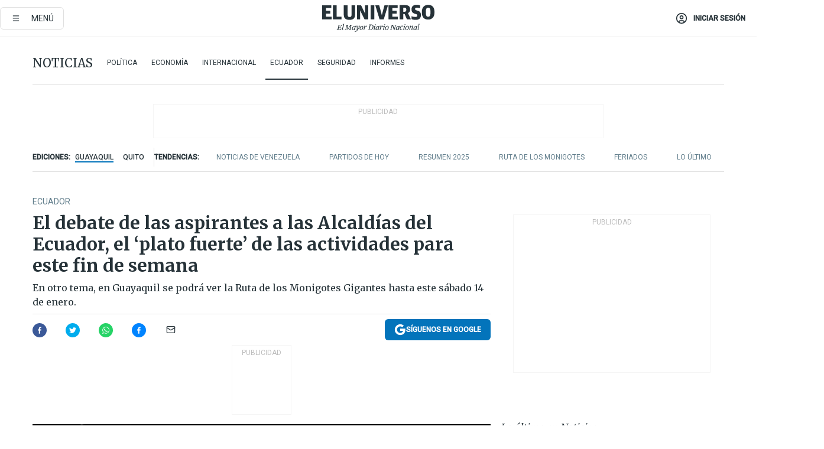

--- FILE ---
content_type: text/html; charset=utf-8
request_url: https://www.eluniverso.com/noticias/ecuador/el-debate-de-las-aspirantes-a-las-alcaldias-del-ecuador-el-plato-fuerte-de-las-actividades-para-este-fin-de-semana-nota/
body_size: 86946
content:
<!DOCTYPE html><html lang="es"><head><meta name="viewport" content="width=device-width, initial-scale=1, minimum-scale=1, maximum-scale=5"/><link rel="preload" as="image" href="https://www.eluniverso.com/resizer/v2/ZT7FRN25KNC6NOGFQNVXIKRSTY.jpg?auth=55d33cd0a87722ef50161d4f63932252e90a44b3738cf03b97e6351c4474f152"/><link rel="preload" as="image" href="https://eluniverso.vteximg.com.br/arquivos/ids/161490"/><link rel="preload" as="image" href="https://eluniverso.vteximg.com.br/arquivos/ids/170396"/><link rel="preload" as="image" href="https://www.eluniverso.com/resizer/v2/QGSMWEIIQVESTP2WCU72KQN344.jpg?auth=eb6fe240fb83cf659175c5b0598e83b51373a074e8b9728ed975df5d8e9e7b9a"/><script async="" src="https://securepubads.g.doubleclick.net/tag/js/gpt.js?network-code=78858240"></script><script src="https://experience.tinypass.com/xbuilder/experience/load?aid=D8b6TuHSpu" async=""></script><script async="" src="https://www.googletagmanager.com/gtag/js?id=G-SYES0LW2K4"></script><script async="" id="xieg6Sie" src="https://cdn.viously.com/js/sdk/boot.js"></script><script async="" src="https://cdn.taboola.com/webpush/publishers/1915201/taboola-push-sdk.js"></script><script type="text/javascript" src="https://flower-ads.com/tag/eluniverso/eluniverso.js" async=""></script><meta charset="UTF-8"/><meta property="mrf:tags" content="tiponota:no_premium"/><meta name="robots" content="index, follow"/><meta name="robots" content="max-image-preview:large"/><title>El debate de las aspirantes a las Alcaldías del Ecuador, el ‘plato fuerte’ de las actividades para este fin de semana | Ecuador | Noticias | El Universo</title><meta name="description" content="En otro tema, en Guayaquil se podrá ver la Ruta de los Monigotes Gigantes hasta este sábado 14 de enero."/><link rel="canonical" href="https://www.eluniverso.com/noticias/ecuador/el-debate-de-las-aspirantes-a-las-alcaldias-del-ecuador-el-plato-fuerte-de-las-actividades-para-este-fin-de-semana-nota/"/><meta name="abstract" content="En otro tema, en Guayaquil se podrá ver la Ruta de los Monigotes Gigantes hasta este sábado 14 de enero."/><link rel="amphtml" href="https://www.eluniverso.com/noticias/ecuador/el-debate-de-las-aspirantes-a-las-alcaldias-del-ecuador-el-plato-fuerte-de-las-actividades-para-este-fin-de-semana-nota/?outputType=amp"/><meta name="twitter:site" content="@eluniversocom"/><meta name="twitter:site:id" content="1597931854"/><meta name="twitter:creator" content="@eluniversocom"/><meta name="twitter:creator:id" content="1597931854"/><meta name="twitter:url" content="https://www.eluniverso.com/noticias/ecuador/el-debate-de-las-aspirantes-a-las-alcaldias-del-ecuador-el-plato-fuerte-de-las-actividades-para-este-fin-de-semana-nota/"/><meta name="twitter:title" content="El debate de las aspirantes a las Alcaldías del Ecuador, el ‘plato fuerte’ de las actividades para este fin de semana"/><meta name="twitter:description" content="En otro tema, en Guayaquil se podrá ver la Ruta de los Monigotes Gigantes hasta este sábado 14 de enero."/><meta name="twitter:image" content="https://www.eluniverso.com/resizer/v2/VVHBRU3J3ZHL5JXREIFJLGXDAM.jpg?auth=7c4d22bf6f3f5bd39e1fcd121b5e5b684ffb40dd0063b60fc5130fb8f528e355&amp;width=1141&amp;height=492&amp;quality=75&amp;smart=true"/><meta property="twitter:card" content="summary_large_image"/><meta name="fb:admins" content="100000069041809"/><meta name="fb:app_id" content="134434890019404"/><meta name="fb:pages" content="61449504559"/><meta name="og:site_name" content="El Universo"/><meta name="og:type" content="article"/><meta name="og:locale" content="es_LA"/><meta name="article:publisher" content="https://www.facebook.com/eluniversoec"/><meta name="og:title" content="El debate de las aspirantes a las Alcaldías del Ecuador, el ‘plato fuerte’ de las actividades para este fin de semana"/><meta name="og:url" content="https://www.eluniverso.com/noticias/ecuador/el-debate-de-las-aspirantes-a-las-alcaldias-del-ecuador-el-plato-fuerte-de-las-actividades-para-este-fin-de-semana-nota/"/><meta name="og:description" content="En otro tema, en Guayaquil se podrá ver la Ruta de los Monigotes Gigantes hasta este sábado 14 de enero."/><meta name="og:image" content="https://www.eluniverso.com/resizer/v2/VVHBRU3J3ZHL5JXREIFJLGXDAM.jpg?auth=7c4d22bf6f3f5bd39e1fcd121b5e5b684ffb40dd0063b60fc5130fb8f528e355&amp;width=1141&amp;height=492&amp;quality=75&amp;smart=true"/><meta name="og:updated_time" content="2023-01-14T04:31:56.694Z"/><meta name="article:section" content="Noticias"/><meta name="article:tag" content="Debate electoral, Elecciones, ECUADOR, Años viejos, Guayaquil"/><meta name="article:published_time" content="2023-01-14T02:27:20.185Z"/><meta name="article:modified_time" content="2023-01-14T04:31:56.694Z"/><meta name="article:author" content="Redacción"/><meta name="cXenseParse:pageclass" content="article"/><meta name="cXenseParse:recs:pageclass" content="article"/><meta name="cXenseParse:pagetype" content="nota"/><meta name="cXenseParse:recs:pagetype" content="nota"/><meta name="cXenseParse:section" content="Noticias"/><meta name="cXenseParse:recs:section" content="Noticias"/><meta name="cXenseParse:subsection" content="Ecuador"/><meta name="cXenseParse:recs:subsection" content="Ecuador"/><meta name="cXenseParse:nombreTag" content="Debate electoral"/><meta name="cXenseParse:recs:nombreTag" content="Debate electoral"/><meta name="cXenseParse:nombreTag" content="Elecciones"/><meta name="cXenseParse:recs:nombreTag" content="Elecciones"/><meta name="cXenseParse:nombreTag" content="ECUADOR"/><meta name="cXenseParse:recs:nombreTag" content="ECUADOR"/><meta name="cXenseParse:nombreTag" content="Años viejos"/><meta name="cXenseParse:recs:nombreTag" content="Años viejos"/><meta name="cXenseParse:nombreTag" content="Guayaquil"/><meta name="cXenseParse:recs:nombreTag" content="Guayaquil"/><meta name="cXenseParse:nombreTag" content="no_premium"/><meta name="cXenseParse:recs:nombreTag" content="no_premium"/><meta name="cXenseParse:author" content="santiago-neumane"/><meta name="cXenseParse:recs:author" content="santiago-neumane"/><meta property="mrf:tags" content="sub-section:Ecuador"/><link rel="dns-prefetch" href="https://fonts.googleapis.com"/><link rel="preconnect" href="https://fonts.gstatic.com"/><link rel="preload" as="style" href="https://fonts.googleapis.com/css2?family=Merriweather:wght@300;400;700&amp;family=Roboto:wght@300;400;500&amp;display=swap"/><link rel="preconnect" href="https://securepubads.g.doubleclick.net"/><link rel="alternate" type="application/rss+xml" title="RSS" href="https://www.eluniverso.com/arc/outboundfeeds/rss/?outputType=xml"/><link rel="preconnect" href="https://cse.google.com/" crossorigin="true"/><link rel="dns-prefetch" href="https://cse.google.com/"/><link rel="preconnect" href="https://www.googletagmanager.com/" crossorigin="true"/><link rel="dns-prefetch" href="https://www.googletagmanager.com/"/><link rel="preconnect" href="https://scdn.cxense.com/" crossorigin="true"/><link rel="dns-prefetch" href="https://scdn.cxense.com/"/><link rel="preconnect" href="https://cdn.tinypass.com/" crossorigin="true"/><link rel="dns-prefetch" href="https://cdn.tinypass.com/"/><link rel="preconnect" href="https://comcluster.cxense.com/" crossorigin="true"/><link rel="dns-prefetch" href="https://comcluster.cxense.com/"/><link rel="icon" type="image/x-icon" href="/pf/resources/icons/favicon.ico?d=875"/><link rel="apple-touch-icon" sizes="180x180" href="/pf/resources/icons/apple-touch-icon.png?d=875"/><link rel="icon" type="image/png" sizes="32x32" href="/pf/resources/icons/favicon-32x32.png?d=875"/><link rel="icon" type="image/png" sizes="16x16" href="/pf/resources/icons/favicon-16x16.png?d=875"/><link rel="manifest" href="/pf/resources/icons/site.webmanifest?d=875"/><link rel="mask-icon" href="/pf/resources/icons/safari-pinned-tab.svg?d=875" color="#084f8d"/><meta name="msapplication-TileColor" content="#084f8d"/><meta name="theme-color" content="#ffffff"/><script type="application/ld+json">{"@context":"https://schema.org","@type":"NewsArticle","mainEntityOfPage":{"@type":"WebPage","@id":"https://www.eluniverso.com/noticias/ecuador/el-debate-de-las-aspirantes-a-las-alcaldias-del-ecuador-el-plato-fuerte-de-las-actividades-para-este-fin-de-semana-nota/"},"headline":"El debate de las aspirantes a las Alcaldías del Ecuador, el ‘plato fuerte’ de las actividades para este fin de semana","description":"En otro tema, en Guayaquil se podrá ver la Ruta de los Monigotes Gigantes hasta este sábado 14 de enero.","articleSection":["Noticias"],"keywords":"Debate electoral,Elecciones,ECUADOR,Años viejos,Guayaquil,no_premium","image":["https://www.eluniverso.com/resizer/v2/VVHBRU3J3ZHL5JXREIFJLGXDAM.jpg?auth=7c4d22bf6f3f5bd39e1fcd121b5e5b684ffb40dd0063b60fc5130fb8f528e355&width=1141&height=492&quality=75&smart=true"],"datePublished":"2023-01-14T02:27:20.185Z","dateModified":"2023-01-14T02:27:20.185Z","author":[{"@type":"Person","name":"Santiago Neumane","url":"https://www.eluniverso.com/autor/santiago-neumane"}],"publisher":{"@type":"Organization","name":"El Universo","logo":{"@type":"ImageObject","url":"https://www.eluniverso.com/pf/resources/images/el-universo-meta-logo.jpg?d=638"}},"articleBody":"<br/><br/>Este sábado y domingo se vivirá una nueva jornada de debates electorales; el turno ahora es para quienes buscan las alcaldías de las ciudades del país.Un total de <a href=\"https://www.eluniverso.com/noticias/politica/estos-son-los-213-candidatos-a-las-alcaldias-de-21-cantones-que-participaran-en-los-debates-electorales-de-este-fin-de-semana-nota/?modulo=lo-ultimo-seccion&plantilla=ampliada&seccion=Noticias&subseccion=Pol%C3%ADtica\" target=\"_blank\"><b>213 candidatas y candidatos de 21 cantones participarán de estos debates</b></a> de interés para la ciudadanía, según lo indica el Código de la Democracia.El domingo será el debate de quienes aspiran las alcaldías de las dos ciudades más importantes del Ecuador: <a href=\"https://www.eluniverso.com/noticias/ecuador/elecciones-2023-horario-y-canales-para-ver-el-debate-de-candidatos-a-alcaldes-de-quito-nota/\" target=\"_blank\"><b>Quito</b></a> y <a href=\"https://www.eluniverso.com/noticias/ecuador/elecciones-2023-horario-y-canales-para-ver-el-debate-de-candidatos-a-alcaldes-de-guayaquil-nota/?modulo=lo-ultimo-seccion&plantilla=ampliada&seccion=Noticias&subseccion=Ecuador\" target=\"_blank\"><b>Guayaquil</b></a>. El evento empezará a las 19:00.El debate para aspirantes a alcalde de Guayaquil será transmitido por el canal RTU y se lo podrá ver por streaming a través de la página de <a href=\"https://www.facebook.com/cnegobec\" target=\"_blank\"><b>Facebook del Consejo Nacional Electoral</b></a> y por <a href=\"https://www.youtube.com/@eluniversocom\" target=\"_blank\"><b>YouTube de EL UNIVERSO</b></a>.En tanto que para los de Quito el debate se transmitirá por Gamavisión y por <a href=\"https://www.facebook.com/cnegobec\" target=\"_blank\"><b>Facebook del CNE</b></a> y de <a href=\"https://www.facebook.com/eluniversoec\" target=\"_blank\"><b>EL UNIVERSO</b></a>.Otros debates:<b>- </b><a href=\"https://www.eluniverso.com/noticias/ecuador/elecciones-2023-horario-y-canales-para-ver-el-debate-de-candidatos-a-alcaldes-de-cuenca-nota/\" target=\"_blank\"><b>Elecciones 2023: Horario y canales para ver el debate de candidatos a alcalde de Cuenca</b></a><b>- </b><a href=\"https://www.eluniverso.com/noticias/ecuador/elecciones-2023-horario-y-canales-para-ver-el-debate-de-candidatos-a-alcaldes-de-duran-nota/\" target=\"_blank\"><b>Elecciones 2023: Horario y canales para ver el debate de candidatos a alcalde de Durán</b></a><br/>Este sábado 14 de enero culmina una edición más de la <a href=\"https://www.eluniverso.com/guayaquil/comunidad/guia-de-los-monigotes-gigantes-2022-ubicaciones-horarios-y-fotos-nota/\" target=\"_blank\"><b>Ruta de los Monigotes Gigantes</b></a> en el suburbio de Guayaquil.Ese día, <a href=\"https://www.eluniverso.com/guayaquil/comunidad/con-show-artistico-de-salsa-cumbia-y-vallenato-se-cerrara-la-ruta-de-monigotes-gigantes-y-premiara-a-las-mejores-obras-nota/\" target=\"_blank\"><b>desde las 15:00 hasta las 22:00, habrá un show artístico</b></a> y la premiación de los años viejos. La Empresa Municipal de Turismo entregará diez mil dólares a los mejores trabajos.Una treintena de artesanos ha participado este año con monigotes de series de televisión, películas y hasta obras de arte con escenografías.En <a href=\"https://www.eluniverso.com/guayaquil/comunidad/este-sabado-14-se-escogeran-a-las-mejores-creaciones-de-la-ruta-de-los-gigantes-nota/\" target=\"_blank\"><b>este link</b></a> puedes revisar las ubicaciones de los monigotes.<br/><br/>Este sábado 14, a las 19:00 (hora de Ecuador) se desarrollará el <a href=\"https://www.eluniverso.com/temas/miss-universo/\" target=\"_blank\"><b>Miss Universo 2022</b></a> en el Centro de Convenciones Ernest N. Morial, ubicado en Nueva Orleans, en Estados Unidos.Son 86 las aspirantes a la corona, entre esas está la <a href=\"https://www.eluniverso.com/entretenimiento/television/fecha-horarios-y-como-ver-en-television-el-miss-universo-2022-nota/\" target=\"_blank\"><b>Miss Ecuador, Nayelhi González</b></a>.El canal <i>TNT</i> transmitirá el concurso. (I)<br/><br/><br/>","isAccessibleForFree":true}</script><script type="application/ld+json">{"@context":"https://schema.org","@type":"BreadcrumbList","itemListElement":[{"@type":"ListItem","position":1,"name":"home","item":"https://www.eluniverso.com"},{"@type":"ListItem","position":2,"name":"Noticias","item":"https://www.eluniverso.com/noticias"},{"@type":"ListItem","position":3,"name":"Ecuador","item":"https://www.eluniverso.com/noticias/ecuador"},{"@type":"ListItem","position":4,"name":"El debate de las aspirantes a las Alcaldías del Ecuador, el ‘plato fuerte’ de las actividades para este fin de semana"}]}</script><script type="application/javascript" id="polyfill-script">if(!Array.prototype.includes||!(window.Object && window.Object.assign)||!window.Promise||!window.Symbol||!window.fetch){document.write('<script type="application/javascript" src="/pf/dist/engine/polyfill.js?d=875&mxId=00000000" defer=""><\/script>')}</script><script id="fusion-engine-react-script" type="application/javascript" src="/pf/dist/engine/react.js?d=875&amp;mxId=00000000" defer=""></script><script id="fusion-engine-combinations-script" type="application/javascript" src="/pf/dist/components/combinations/default.js?d=875&amp;mxId=00000000" defer=""></script><link id="fusion-template-styles" rel="stylesheet" type="text/css" href="/pf/dist/components/combinations/default.css?d=875&amp;mxId=00000000"/><style data-styled="" data-styled-version="5.3.11">.fSVJiK{font-family:'Roboto',sans-serif;font-size:14px;padding-top:0.5rem;}/*!sc*/
data-styled.g17[id="sc-pye9px"]{content:"fSVJiK,"}/*!sc*/
</style><style>.svg-inline--fa,svg:not(:root).svg-inline--fa{overflow:visible}.svg-inline--fa{display:inline-block;font-size:inherit;height:1em;vertical-align:-.13em}.fa-lg{font-size:1.33em;line-height:.75em;vertical-align:-.07em}.fa-sm{font-size:.88em}html{overflow-x:hidden}#app-container .menublue{background-color:#0374bb;position:fixed}#app-container .menugray{background-color:#ebedf1;position:fixed}#app-container .menugray header{background-color:#ffbe00;border-radius:5px;margin-left:1rem;margin-right:1rem}#app-container .prose-text{word-break:break-word}#app-container .embeded-image img{margin:0}#app-container .embeded-image .img-content{margin-left:auto;margin-right:auto}.grecaptcha-badge{visibility:hidden}.swiper{height:100%;overflow:hidden;position:relative;width:100%}.swiper-vertical>.swiper-wrapper{flex-direction:column}.swiper-wrapper{box-sizing:content-box;display:flex;height:100%;position:relative;transition-property:transform;transition-timing-function:var(    --swiper-wrapper-transition-timing-function,initial  );width:100%;z-index:1}.swiper-android .swiper-slide,.swiper-wrapper{transform:translateZ(0)}.swiper-horizontal{touch-action:pan-y}.swiper-vertical{touch-action:pan-x}.swiper-slide{flex-shrink:0;transition-property:transform}.swiper-slide-invisible-blank{visibility:hidden}.swiper-autoheight,.swiper-autoheight .swiper-slide{height:auto}.swiper-autoheight .swiper-wrapper{align-items:flex-start;transition-property:transform,height}.swiper-backface-hidden .swiper-slide{-webkit-backface-visibility:hidden;backface-visibility:hidden;transform:translateZ(0)}.swiper-button-disabled svg{opacity:.3}.swiper-button{height:2.5rem;line-height:2.5rem;width:2.5rem}.prose{color:#263238;max-width:65ch}.prose [class~=lead]{color:#4b5563;font-size:1.25em;line-height:1.6;margin-bottom:1.2em;margin-top:1.2em}.prose a{color:#111827;font-weight:500;text-decoration:none}.prose strong{color:#111827;font-weight:600}.prose ol[type=A]{--list-counter-style:upper-alpha}.prose ol[type=a]{--list-counter-style:lower-alpha}.prose ol[type=A s]{--list-counter-style:upper-alpha}.prose ol[type=a s]{--list-counter-style:lower-alpha}.prose ol[type=I]{--list-counter-style:upper-roman}.prose ol[type=i]{--list-counter-style:lower-roman}.prose ol[type=I s]{--list-counter-style:upper-roman}.prose ol[type=i s]{--list-counter-style:lower-roman}.prose ol[type="1"]{--list-counter-style:decimal}.prose ol>li{padding-left:1.75em;position:relative}.prose ol>li:before{color:#6b7280;content:counter(list-item,var(--list-counter-style,decimal)) ".";font-weight:400;left:0;position:absolute}.prose ul>li{padding-bottom:.5rem;padding-left:1rem;padding-top:.5rem;position:relative}.prose ul>li:before{background-color:#455a64;border-radius:0;content:"";height:.3rem;left:.25em;position:absolute;top:1.3rem;width:.3rem}.prose hr{border-color:#e5e7eb;border-top-width:1px;margin-bottom:3em;margin-top:3em}.prose blockquote{border-left-color:#e5e7eb;border-left-width:.25rem;color:#111827;font-style:italic;font-weight:500;margin-bottom:1.6em;margin-top:1.6em;padding-left:1em;quotes:"\201C" "\201D" "\2018" "\2019"}.prose blockquote p:first-of-type:before{content:open-quote}.prose blockquote p:last-of-type:after{content:close-quote}.prose h1{color:#111827;font-size:2.25em;font-weight:800;line-height:1.1111111;margin-bottom:.8888889em;margin-top:0}.prose h2{color:#111827;font-size:1.5em;font-weight:700;line-height:1.3333333;margin-bottom:1em;margin-top:2em}.prose h3{font-size:1.25em;line-height:1.6;margin-bottom:.6em;margin-top:1.6em}.prose h3,.prose h4{color:#111827;font-weight:600}.prose h4{line-height:1.5;margin-bottom:.5em;margin-top:1.5em}.prose figure figcaption{color:#6b7280;font-size:.875em;line-height:1.4285714;margin-top:.8571429em}.prose code{color:#111827;font-size:.875em;font-weight:600}.prose code:after,.prose code:before{content:"`"}.prose a code{color:#111827}.prose pre{background-color:#1f2937;border-radius:.375rem;color:#e5e7eb;font-size:.875em;line-height:1.7142857;margin-bottom:1.7142857em;margin-top:1.7142857em;overflow-x:auto;padding:.8571429em 1.1428571em}.prose pre code{background-color:transparent;border-radius:0;border-width:0;color:inherit;font-family:inherit;font-size:inherit;font-weight:400;line-height:inherit;padding:0}.prose pre code:after,.prose pre code:before{content:none}.prose table{font-size:.875em;line-height:1.7142857;margin-bottom:2em;margin-top:2em;table-layout:auto;text-align:left;width:100%}.prose thead{border-bottom-color:#d1d5db;border-bottom-width:1px;color:#111827;font-weight:600}.prose thead th{padding-bottom:.5714286em;padding-left:.5714286em;padding-right:.5714286em;vertical-align:bottom}.prose tbody tr{border-bottom-color:#e5e7eb;border-bottom-width:1px}.prose tbody tr:last-child{border-bottom-width:0}.prose tbody td{padding:.5714286em;vertical-align:top}.prose{font-size:1rem;line-height:1.75}.prose p{margin-bottom:1.25em;margin-top:1.25em}.prose figure,.prose img,.prose video{margin-bottom:2em;margin-top:2em}.prose figure>*{margin-bottom:0;margin-top:0}.prose h2 code{font-size:.875em}.prose h3 code{font-size:.9em}.prose ol,.prose ul{margin-bottom:1.25em;margin-top:1.25em}.prose li{margin-bottom:.5em;margin-top:.5em}.prose>ul>li p{margin-bottom:.75em;margin-top:.75em}.prose>ul>li>:first-child{margin-top:1.25em}.prose>ul>li>:last-child{margin-bottom:1.25em}.prose ol ol,.prose ol ul,.prose ul ol,.prose ul ul{margin-bottom:.75em;margin-top:.75em}.prose h2+*,.prose h3+*,.prose h4+*,.prose hr+*{margin-top:0}.prose thead th:first-child{padding-left:0}.prose thead th:last-child{padding-right:0}.prose tbody td:first-child{padding-left:0}.prose tbody td:last-child{padding-right:0}.prose>:first-child{margin-top:0}.prose>:last-child{margin-bottom:0}.prose-lg{font-size:1.125rem;line-height:1.7777778}.prose-lg p{margin-bottom:1.3333333em;margin-top:1.3333333em}.prose-lg [class~=lead]{font-size:1.2222222em;line-height:1.4545455;margin-bottom:1.0909091em;margin-top:1.0909091em}.prose-lg blockquote{margin-bottom:1.6666667em;margin-top:1.6666667em;padding-left:1em}.prose-lg h1{font-size:2.6666667em;line-height:1;margin-bottom:.8333333em;margin-top:0}.prose-lg h2{font-size:1.6666667em;line-height:1.3333333;margin-bottom:1.0666667em;margin-top:1.8666667em}.prose-lg h3{font-size:1.3333333em;line-height:1.5;margin-bottom:.6666667em;margin-top:1.6666667em}.prose-lg h4{line-height:1.5555556;margin-bottom:.4444444em;margin-top:1.7777778em}.prose-lg figure,.prose-lg img,.prose-lg video{margin-bottom:1.7777778em;margin-top:1.7777778em}.prose-lg figure>*{margin-bottom:0;margin-top:0}.prose-lg figure figcaption{font-size:.8888889em;line-height:1.5;margin-top:1em}.prose-lg code{font-size:.8888889em}.prose-lg h2 code{font-size:.8666667em}.prose-lg h3 code{font-size:.875em}.prose-lg pre{border-radius:.375rem;font-size:.8888889em;line-height:1.75;margin-bottom:2em;margin-top:2em;padding:1em 1.5em}.prose-lg ul{margin-bottom:1.3333333em;margin-top:1.3333333em}.prose-lg li{margin-bottom:.6666667em;margin-top:.6666667em}.prose-lg ul>li{padding-left:1rem}.prose-lg ul>li:before{height:.3rem;left:.25em;top:1.3rem;width:.3rem}.prose-lg>ul>li p{margin-bottom:.8888889em;margin-top:.8888889em}.prose-lg>ul>li>:first-child{margin-top:1.3333333em}.prose-lg>ul>li>:last-child{margin-bottom:1.3333333em}.prose-lg ol ol,.prose-lg ol ul,.prose-lg ul ol,.prose-lg ul ul{margin-bottom:.8888889em;margin-top:.8888889em}.prose-lg hr{margin-bottom:3.1111111em;margin-top:3.1111111em}.prose-lg h2+*,.prose-lg h3+*,.prose-lg h4+*,.prose-lg hr+*{margin-top:0}.prose-lg table{font-size:.8888889em;line-height:1.5}.prose-lg thead th{padding-bottom:.75em;padding-left:.75em;padding-right:.75em}.prose-lg thead th:first-child{padding-left:0}.prose-lg thead th:last-child{padding-right:0}.prose-lg tbody td{padding:.75em}.prose-lg tbody td:first-child{padding-left:0}.prose-lg tbody td:last-child{padding-right:0}.prose-lg>:first-child{margin-top:0}.prose-lg>:last-child{margin-bottom:0}#clickio-splash-list{left:0;min-height:1px;right:auto;width:100%}#clickio-splash-iframe{margin:0;min-width:100%;opacity:0;overflow:visible}#clickio-splash-iframe,#clickio-splash-list{bottom:-100px;position:fixed;top:100vh;z-index:-1}#clickio-splash-iframe:not([height="100"]){bottom:0;max-height:100%;max-width:100%;opacity:1;top:0;z-index:2147483647}#clickio-splash-list:has(#clickio-splash-iframe:not([height="100"])){z-index:2147483647}#clickio-splash-list:has(#clickio-splash-iframe[height="100"][width="0"]){display:none}#clickio-splash-iframe[height="100"][width="0"]{display:none}.prose [data-oembed-type=youtube]{height:0;padding-bottom:56.25%;position:relative}.prose [data-oembed-type=youtube] iframe{height:100%;left:0;position:absolute;top:0;width:100%}.prose .gallery figure,.prose .gallery img,.prose .related figure,.prose .related img{margin:0}.prose .gallery-wrapper h3{margin-top:0}.prose .related h2{font-size:.875rem;line-height:1.25rem;margin:0}.prose .related figure,.prose .related img{margin:0}.prose .dropcap-letter:first-letter{float:left;font-family:Merriweather,serif;font-size:3rem;font-weight:700;line-height:50px;line-height:1;margin-right:.5rem;--tw-text-opacity:1;color:rgb(38 50 56/var(--tw-text-opacity,1))}.prose .prose-list a,.prose p a,.prose table a{--tw-border-opacity:1;border-color:rgb(207 216 220/var(--tw-border-opacity,1));--tw-text-opacity:1;border-bottom-width:1px;color:rgb(3 116 187/var(--tw-text-opacity,1));padding-bottom:2px;text-decoration:none}#figCaptionOfImage.premium-hero{background:linear-gradient(180deg,hsla(0,0%,5%,0) 5%,hsla(0,0%,5%,.6) 50%);padding:30px 15% 20px;text-shadow:0 0 3px #000}@media(max-width:640px){#figCaptionOfImage.premium-hero{background:#e0e0e0;color:#616161;font-size:14px;font-weight:400;line-height:1.5;padding:10px;text-shadow:none}}#figCaptionOfImage.jaimejarrin-hero{left:44%;position:absolute;top:42%;width:50%;z-index:1}amp-carousel>div>div:first-child{scrollbar-width:none}amp-carousel>div>div:first-child::-webkit-scrollbar{display:none}.amp-carousel-button{border-radius:9999px;--tw-bg-opacity:1;background-color:rgb(255 255 255/var(--tw-bg-opacity,1));font-size:1.125rem;line-height:1.75rem;--tw-text-opacity:1;color:rgb(38 50 56/var(--tw-text-opacity,1));--tw-shadow:0 1px 3px 0 rgba(0,0,0,.1),0 1px 2px -1px rgba(0,0,0,.1);--tw-shadow-colored:0 1px 3px 0 var(--tw-shadow-color),0 1px 2px -1px var(--tw-shadow-color);box-shadow:var(--tw-ring-offset-shadow,0 0 #0000),var(--tw-ring-shadow,0 0 #0000),var(--tw-shadow)}.amp-carousel-button-prev{background-image:url(/home/circleci/repo/resources/dist69f9e44fb494ae19baa7.svg?d=875&mxId=00000000);margin-left:.5rem}.amp-carousel-button-next{background-image:url(/home/circleci/repo/resources/diste6faa6709a150adf8cab.svg?d=875&mxId=00000000);margin-right:.5rem}@media(min-width:1024px){#app-container .article-body .related-posts{margin-left:1.5rem}#app-container .related-posts .card .card-content{margin:0}#app-container .space-y-3 .related-posts{margin-bottom:1rem;margin-top:0}.related-posts{float:right;width:35%}.related-posts .card-image{display:none}}#app-container .article-body h2{font-size:1.3rem;line-height:1.5rem}#app-container .article-body h3{font-size:1.25rem;line-height:1.5rem}#app-container .article-body h4{font-size:1.125rem;line-height:1.5rem}@media only screen and (max-width:667px){#app-container .article-body h2{font-size:1.25rem;line-height:1.75rem}#app-container .article-body h3{font-size:1.125rem;line-height:1.75rem}#app-container .article-body h4{font-size:1rem;line-height:1.5rem}}.related-posts{grid-row:3}.related-posts .card:last-child{border-bottom:0}.related-header-body li{margin-bottom:10px;padding-left:25px;position:relative}.related-header-body li:before{content:"■";left:0;margin-right:15px;position:absolute;width:6px}.feature-active-campaign input[type=date],.feature-active-campaign input[type=email],.feature-active-campaign input[type=text]{border-radius:0;border-width:1px;--tw-border-opacity:1;border-color:rgb(224 224 224/var(--tw-border-opacity,1));font-family:Roboto,sans-serif;padding:.5rem}.feature-active-campaign ._form-title{border-bottom-width:1px;--tw-border-opacity:1;border-color:rgb(224 224 224/var(--tw-border-opacity,1));font-family:Merriweather,serif;font-size:1.125rem;font-style:italic;font-weight:400;line-height:1.75rem;padding-bottom:.5rem}.feature-active-campaign ._html-code{font-family:Roboto,sans-serif;font-size:1rem;line-height:1.5rem}.feature-active-campaign ._html-code p{margin-bottom:1rem}.feature-active-campaign label._form-label{display:none}.feature-active-campaign ._form-content{display:flex;flex-wrap:wrap}.feature-active-campaign ._form_element{margin-bottom:1rem;margin-right:.5rem}.feature-active-campaign ._form_element._clear{flex-shrink:0;margin-right:0;width:100%}.feature-active-campaign button{--tw-bg-opacity:1;background-color:rgb(3 116 187/var(--tw-bg-opacity,1));font-family:Roboto,sans-serif;padding:.5rem 1rem;text-transform:uppercase;--tw-text-opacity:1;color:rgb(255 255 255/var(--tw-text-opacity,1))}.feature-active-campaign.fields-col ._button-wrapper,.feature-active-campaign.fields-col ._form_element{flex-shrink:0;margin-right:0;width:100%}.feature-active-campaign.text-left ._form-content{justify-content:flex-start}.feature-active-campaign.text-left ._button-wrapper,.feature-active-campaign.text-left ._form_element{text-align:left}.feature-active-campaign.text-center ._form-content{justify-content:center}.feature-active-campaign.text-right ._form-content{justify-content:flex-end}.feature-active-campaign.text-right ._button-wrapper,.feature-active-campaign.text-right ._form_element{text-align:right}.card.gallery .card-image .icon,.card.video .card-image .icon{left:50%;top:50%;transform:translate(-50%,-50%)}.card.gallery .card-image:hover .icon,.card.video .card-image:hover .icon{opacity:.5}.card .author strong:after{content:","}.card .author strong:last-child:after{content:""}.sidemenu a{display:block;font-family:Roboto,sans-serif;font-size:.75rem;line-height:1rem;outline:2px solid transparent;outline-offset:2px;padding-bottom:1rem;padding-top:1rem;text-transform:uppercase}amp-accordion .accordion-heading:focus svg{transform:rotate(90deg)}.gcse-search-wrap .gsc-search-box{margin-bottom:1rem}.gcse-search-wrap .gsc-input-box{border-radius:0}.gcse-search-wrap .gsc-control-cse{background-color:transparent}.gcse-search-wrap .gsc-result{background-color:transparent;padding-bottom:1rem;padding-top:1rem}.gcse-search-wrap .gs-visibleUrl{font-family:Roboto,sans-serif;--tw-text-opacity:1;color:rgb(96 125 139/var(--tw-text-opacity,1))}.gcse-search-wrap .gsc-tabsArea{border-radius:0;border-width:0;margin-bottom:1rem}.gcse-search-wrap .gsc-tabHeader{font-family:Roboto,sans-serif}.gcse-search-wrap .gs-title{font-weight:700;margin-bottom:.5rem}.gcse-search-wrap .gs-title b{--tw-bg-opacity:1;background-color:rgb(230 237 243/var(--tw-bg-opacity,1))}.gcse-search-wrap .gsc-url-top{margin-bottom:.5rem}.gcse-search-wrap .gs-image{display:block}.gcse-search-wrap .gs-promotion-image-box,.gcse-search-wrap .gs-web-image-box{margin-right:1rem;width:80px}@media (min-width:768px){.gcse-search-wrap .gs-promotion-image-box,.gcse-search-wrap .gs-web-image-box{width:150px}}.gcse-search-wrap .gs-promotion-image-box .gs-image,.gcse-search-wrap .gs-web-image-box .gs-image{margin-left:auto;margin-right:auto;max-width:80px}@media (min-width:768px){.gcse-search-wrap .gs-promotion-image-box .gs-image,.gcse-search-wrap .gs-web-image-box .gs-image{max-width:150px}}.gcse-search-wrap .gsc-table-result{display:flex}.gcse-search-wrap .gs-snippet{font-size:.875rem;line-height:1.25rem}.gcse-search-wrap .gsc-results .gsc-cursor-box{display:flex;justify-content:center;margin-bottom:2rem;margin-top:2rem}.gcse-search-wrap .gsc-results .gsc-cursor-box .gsc-cursor-page{background-color:transparent;font-family:Roboto,sans-serif;outline:none;padding:.5rem 1rem;--tw-text-opacity:1;color:rgb(38 50 56/var(--tw-text-opacity,1));text-decoration-line:none}.gcse-search-wrap .gsc-results .gsc-cursor-box .gsc-cursor-page:hover{font-weight:700;text-decoration-line:none}.gcse-search-wrap .gsc-results .gsc-cursor-box .gsc-cursor-current-page{border-width:1px;--tw-border-opacity:1;border-color:rgb(3 116 187/var(--tw-border-opacity,1));--tw-text-opacity:1;color:rgb(3 116 187/var(--tw-text-opacity,1))}.gcse-search-wrap a,.gcse-search-wrap b,.gcse-search-wrap div{font-family:Merriweather,serif}.gcse-search-wrap .gsc-above-wrapper-area,.gcse-search-wrap .gsc-above-wrapper-area a,.gcse-search-wrap .gsc-above-wrapper-area b,.gcse-search-wrap .gsc-above-wrapper-area div{font-family:Roboto,sans-serif}.gcse-search-wrap .gsc-search-button{outline:none;--tw-bg-opacity:1;background-color:rgb(3 116 187/var(--tw-bg-opacity,1));padding:.5rem}.gcse-search-wrap .gcsc-more-maybe-branding-root{display:none}.gsc-expansionArea .gsc-webResult.gsc-result{border-color:#e2e8f0;border-width:1px 0 0}amp-social-share.facebook-messenger{background-color:transparent;background-image:url(/home/circleci/repo/resources/distb326b8cda9737613ab0d.svg?d=875&mxId=00000000);background-position:50%;background-repeat:no-repeat;background-size:80%}amp-social-share.rounded{background-color:transparent;filter:invert(1)}.feature-taboola{margin:0}.feature-taboola .trc_rbox_header.trc_rbox_border_elm{border-bottom-width:1px;border-style:solid;--tw-border-opacity:1;border-color:rgb(207 216 220/var(--tw-border-opacity,1));padding-bottom:.5rem}.feature-taboola .trc_rbox_header .trc_rbox_header_span{font-family:Merriweather,serif;font-size:1rem;font-style:italic;font-weight:400;line-height:1.5rem;--tw-text-opacity:1;color:rgb(38 50 56/var(--tw-text-opacity,1))}.feature-taboola .trc_rbox_outer{margin-top:2rem}.feature-taboola .videoCube .video-label-box .video-title{font-family:Merriweather,serif;font-size:1rem;font-weight:700;line-height:1.5rem;margin:0;--tw-text-opacity:1;color:rgb(38 50 56/var(--tw-text-opacity,1))}.feature-taboola .videoCube .video-label-box .video-title:hover{--tw-text-opacity:1;color:rgb(3 116 187/var(--tw-text-opacity,1));text-decoration-line:none}.feature-taboola .videoCube.syndicatedItem .branding{font-family:Roboto,sans-serif;font-size:.75rem;font-weight:400;line-height:1rem;--tw-text-opacity:1;color:rgb(97 97 97/var(--tw-text-opacity,1))}.feature-taboola .videoCube .thumbBlock_holder{margin-bottom:1rem}#tbl-next-up .trc_related_container{margin-top:2em}#tbl-next-up .trc_related_container .blend-next-up-a .video-label,#tbl-next-up .trc_related_container .blend-next-up-a .video-title{font-family:Merriweather,serif}#tbl-next-up .trc_related_container .blend-next-up-a .branding{font-family:Roboto,sans-serif}#tbl-next-up .trc_related_container .tbl-read-next-btn{font-family:Roboto,sans-serif;text-transform:uppercase;--tw-text-opacity:1;color:rgb(3 116 187/var(--tw-text-opacity,1))}#tbl-next-up .trc_related_container .tbl-read-next-btn:hover{background:none;--tw-text-opacity:1;color:rgb(94 146 243/var(--tw-text-opacity,1))}#tbl-next-up .trc_related_container .video-title{font-family:Merriweather,serif}.offer-container-component{background:linear-gradient(180deg,#fcf1df,#e3e7e8)}@media (min-width:640px){.tag-result-list{-moz-columns:2;column-count:2}}.feed li{border-color:#eee}.feed.feed-ranking{counter-reset:rank-counter}.feed.feed-ranking li{counter-increment:rank-counter;min-height:2rem;padding-left:3rem}.feed.feed-ranking li:before{content:counter(rank-counter);font-size:3rem;font-style:italic;font-weight:500;left:0;line-height:1;position:absolute;--tw-text-opacity:1;color:rgb(207 216 220/var(--tw-text-opacity,1));top:50%;transform:translateY(-50%)}.feed.feed-chronology{padding-left:1rem}.feed.feed-chronology:before{border-left-width:1px;border-style:dashed;content:"";height:100%;left:0;position:absolute;top:0;--tw-border-opacity:1;border-color:rgb(176 190 197/var(--tw-border-opacity,1));width:1px}.feed.feed-chronology li:before{box-sizing:border-box;content:"";left:0;margin-left:-1rem;position:absolute;--tw-bg-opacity:1;background-color:rgb(3 116 187/var(--tw-bg-opacity,1));height:5px;top:1.6rem;transform:translateX(-50%);width:5px}.feed.feed-comments li{padding-left:4rem}.feed.feed-comments li:before{content:url(/home/circleci/repo/resources/dist58d0c393cbec7969aa40.svg?d=875&mxId=00000000);display:block;height:3rem;left:0;position:absolute;top:50%;transform:translateY(-50%);width:3rem}.feed.feed-comments li .card{justify-content:center;min-height:5rem}button.gallery-close-button{color:#fff}.view-more-images{background:linear-gradient(rgba(0,0,0,.4),rgba(0,0,0,.8));z-index:1}.gallery img{-o-object-fit:cover;object-fit:cover}.search-box-wrap,.search-box-wrap .input-wrap{transition:width .3s ease,padding .3s ease}.search-box-wrap .input-wrap{height:0;overflow:hidden;width:0}.search-box-wrap .input-wrap.open{height:auto;width:16rem}.search-box-wrap .gsc-search-button-v2,.search-box-wrap .gsc-search-button-v2:focus,.search-box-wrap .gsc-search-button-v2:hover{background-color:#fff;border:1px solid #e1e1e1;outline:none;padding:10px}.search-box-wrap .gsc-search-button-v2 svg,.search-box-wrap .gsc-search-button-v2:focus svg,.search-box-wrap .gsc-search-button-v2:hover svg{color:#000;fill:currentcolor}*,:after,:before{--tw-border-spacing-x:0;--tw-border-spacing-y:0;--tw-translate-x:0;--tw-translate-y:0;--tw-rotate:0;--tw-skew-x:0;--tw-skew-y:0;--tw-scale-x:1;--tw-scale-y:1;--tw-pan-x: ;--tw-pan-y: ;--tw-pinch-zoom: ;--tw-scroll-snap-strictness:proximity;--tw-gradient-from-position: ;--tw-gradient-via-position: ;--tw-gradient-to-position: ;--tw-ordinal: ;--tw-slashed-zero: ;--tw-numeric-figure: ;--tw-numeric-spacing: ;--tw-numeric-fraction: ;--tw-ring-inset: ;--tw-ring-offset-width:0px;--tw-ring-offset-color:#fff;--tw-ring-color:rgba(3,116,187,.5);--tw-ring-offset-shadow:0 0 #0000;--tw-ring-shadow:0 0 #0000;--tw-shadow:0 0 #0000;--tw-shadow-colored:0 0 #0000;--tw-blur: ;--tw-brightness: ;--tw-contrast: ;--tw-grayscale: ;--tw-hue-rotate: ;--tw-invert: ;--tw-saturate: ;--tw-sepia: ;--tw-drop-shadow: ;--tw-backdrop-blur: ;--tw-backdrop-brightness: ;--tw-backdrop-contrast: ;--tw-backdrop-grayscale: ;--tw-backdrop-hue-rotate: ;--tw-backdrop-invert: ;--tw-backdrop-opacity: ;--tw-backdrop-saturate: ;--tw-backdrop-sepia: ;--tw-contain-size: ;--tw-contain-layout: ;--tw-contain-paint: ;--tw-contain-style: }::backdrop{--tw-border-spacing-x:0;--tw-border-spacing-y:0;--tw-translate-x:0;--tw-translate-y:0;--tw-rotate:0;--tw-skew-x:0;--tw-skew-y:0;--tw-scale-x:1;--tw-scale-y:1;--tw-pan-x: ;--tw-pan-y: ;--tw-pinch-zoom: ;--tw-scroll-snap-strictness:proximity;--tw-gradient-from-position: ;--tw-gradient-via-position: ;--tw-gradient-to-position: ;--tw-ordinal: ;--tw-slashed-zero: ;--tw-numeric-figure: ;--tw-numeric-spacing: ;--tw-numeric-fraction: ;--tw-ring-inset: ;--tw-ring-offset-width:0px;--tw-ring-offset-color:#fff;--tw-ring-color:rgba(3,116,187,.5);--tw-ring-offset-shadow:0 0 #0000;--tw-ring-shadow:0 0 #0000;--tw-shadow:0 0 #0000;--tw-shadow-colored:0 0 #0000;--tw-blur: ;--tw-brightness: ;--tw-contrast: ;--tw-grayscale: ;--tw-hue-rotate: ;--tw-invert: ;--tw-saturate: ;--tw-sepia: ;--tw-drop-shadow: ;--tw-backdrop-blur: ;--tw-backdrop-brightness: ;--tw-backdrop-contrast: ;--tw-backdrop-grayscale: ;--tw-backdrop-hue-rotate: ;--tw-backdrop-invert: ;--tw-backdrop-opacity: ;--tw-backdrop-saturate: ;--tw-backdrop-sepia: ;--tw-contain-size: ;--tw-contain-layout: ;--tw-contain-paint: ;--tw-contain-style: }/*! tailwindcss v3.4.18 | MIT License | https://tailwindcss.com*/*,:after,:before{border:0 solid;box-sizing:border-box}:after,:before{--tw-content:""}:host,html{line-height:1.5;-webkit-text-size-adjust:100%;font-family:ui-sans-serif,system-ui,sans-serif,Apple Color Emoji,Segoe UI Emoji,Segoe UI Symbol,Noto Color Emoji;font-feature-settings:normal;font-variation-settings:normal;-moz-tab-size:4;-o-tab-size:4;tab-size:4;-webkit-tap-highlight-color:transparent}body{line-height:inherit;margin:0}hr{border-top-width:1px;color:inherit;height:0}abbr:where([title]){-webkit-text-decoration:underline dotted;text-decoration:underline dotted}h1,h2,h3,h4,h5,h6{font-size:inherit;font-weight:inherit}a{color:inherit;text-decoration:inherit}b,strong{font-weight:bolder}code,kbd,pre,samp{font-family:ui-monospace,SFMono-Regular,Menlo,Monaco,Consolas,Liberation Mono,Courier New,monospace;font-feature-settings:normal;font-size:1em;font-variation-settings:normal}small{font-size:80%}sub,sup{font-size:75%;line-height:0;position:relative;vertical-align:baseline}sub{bottom:-.25em}sup{top:-.5em}table{border-collapse:collapse;border-color:inherit;text-indent:0}button,input,optgroup,select,textarea{color:inherit;font-family:inherit;font-feature-settings:inherit;font-size:100%;font-variation-settings:inherit;font-weight:inherit;letter-spacing:inherit;line-height:inherit;margin:0;padding:0}button,select{text-transform:none}button,input:where([type=button]),input:where([type=reset]),input:where([type=submit]){-webkit-appearance:button;background-color:transparent;background-image:none}:-moz-focusring{outline:auto}:-moz-ui-invalid{box-shadow:none}progress{vertical-align:baseline}::-webkit-inner-spin-button,::-webkit-outer-spin-button{height:auto}[type=search]{-webkit-appearance:textfield;outline-offset:-2px}::-webkit-search-decoration{-webkit-appearance:none}::-webkit-file-upload-button{-webkit-appearance:button;font:inherit}summary{display:list-item}blockquote,dd,dl,figure,h1,h2,h3,h4,h5,h6,hr,p,pre{margin:0}fieldset{margin:0}fieldset,legend{padding:0}menu,ol,ul{list-style:none;margin:0;padding:0}dialog{padding:0}textarea{resize:vertical}input::-moz-placeholder,textarea::-moz-placeholder{color:#9ca3af;opacity:1}input::placeholder,textarea::placeholder{color:#9ca3af;opacity:1}[role=button],button{cursor:pointer}:disabled{cursor:default}audio,canvas,embed,iframe,img,object,svg,video{display:block;vertical-align:middle}img,video{height:auto;max-width:100%}[hidden]:where(:not([hidden=until-found])){display:none}.\!container{margin-left:auto;margin-right:auto;width:100%}.container{margin-left:auto;margin-right:auto;width:100%}@media (min-width:640px){.\!container{max-width:640px}.container{max-width:640px}}@media (min-width:768px){.\!container{max-width:768px}.container{max-width:768px}}@media (min-width:1024px){.\!container{max-width:1024px}.container{max-width:1024px}}@media (min-width:1280px){.\!container{max-width:1280px}.container{max-width:1280px}}.badge{background-color:#e6edf3;border-radius:.125rem;box-sizing:border-box;color:#616161;font-family:Roboto,sans-serif;line-height:1.6;padding:0 .5rem;text-transform:uppercase}.badge-warning{background-color:#fbc02d}.badge-danger{background-color:#d32f2f}.button{background-color:#e6edf3;border-radius:.375rem;box-sizing:border-box;cursor:pointer;font-family:Roboto,sans-serif;outline:none;text-decoration:none;text-transform:uppercase}.button:disabled{cursor:not-allowed;pointer-events:all}.button-primary{background-color:#0374bb;border:1px solid #0374bb;color:#fff}.button-primary:hover{background-color:#0196d8}.button-primary:focus{background-color:#0374bb;border-color:#0196d8}.button-primary:active{background-color:#087ec5}.button-primary:disabled{background-color:#1b7ebb;border-color:#1b7ebb;color:#fff}.button-secondary{background-color:#fff;border:solid #0374bb;color:#0374bb}.button-secondary:focus,.button-secondary:hover{background-color:#e6edf3}.button-secondary:active{background-color:#1b7ebb}.button-secondary:disabled{border-color:#1b7ebb}.button-tertiary{background-color:#fff;border:1px solid #e0e0e0;color:#263238}.button-tertiary:focus,.button-tertiary:hover{background-color:#eceff1}.button-tertiary:active{background-color:#cfd8dc}.button-tertiary:disabled{bordercolor:#b0bec5}.button-destructive{background-color:#d32f2f;border:solid #d32f2f;color:#fff}.button-destructive:hover{background-color:#9a0007}.button-destructive:focus{background-color:#d32f2f;border-color:#9a0007}.button-destructive:active{background-color:#9a0007}.button-destructive:disabled{background-color:#f7d6d5;bordercolor:#f7d6d5;color:#fff}.button-ghost{background-color:transparent;border-color:transparent;color:#0374bb}.button-ghost:focus,.button-ghost:hover{background-color:#e6edf3}.button-ghost:active{background-color:#1b7ebb}.button-special{background-color:transparent;border-color:#fff;color:#fff}.sr-only{height:1px;margin:-1px;overflow:hidden;padding:0;position:absolute;width:1px;clip:rect(0,0,0,0);border-width:0;white-space:nowrap}.pointer-events-none{pointer-events:none}.visible{visibility:visible}.static{position:static}.fixed{position:fixed}.absolute{position:absolute}.relative{position:relative}.\!sticky{position:sticky}.sticky{position:sticky}.inset-0{inset:0}.-inset-y-1{bottom:-.5rem;top:-.5rem}.inset-x-0{left:0;right:0}.inset-y-0{bottom:0;top:0}.-bottom-2\.5{bottom:-1.25rem}.-top-1{top:-.5rem}.bottom-0{bottom:0}.bottom-4{bottom:2rem}.left-0{left:0}.left-0\.5{left:.25rem}.left-1\/2{left:50%}.left-2{left:1rem}.left-4{left:2rem}.right-0{right:0}.right-2{right:1rem}.top-0{top:0}.top-0\.5{top:.25rem}.top-2{top:1rem}.top-5{top:2.5rem}.top-7{top:3.5rem}.z-0{z-index:0}.z-10{z-index:10}.z-50{z-index:50}.order-1{order:1}.order-2{order:2}.order-3{order:3}.order-4{order:4}.order-5{order:5}.order-last{order:9999}.col-span-1{grid-column:span 1/span 1}.col-span-10{grid-column:span 10/span 10}.col-span-11{grid-column:span 11/span 11}.col-span-12{grid-column:span 12/span 12}.col-span-2{grid-column:span 2/span 2}.col-span-3{grid-column:span 3/span 3}.col-span-4{grid-column:span 4/span 4}.col-span-5{grid-column:span 5/span 5}.col-span-6{grid-column:span 6/span 6}.col-span-7{grid-column:span 7/span 7}.col-span-8{grid-column:span 8/span 8}.col-span-9{grid-column:span 9/span 9}.row-span-2{grid-row:span 2/span 2}.row-span-3{grid-row:span 3/span 3}.row-span-4{grid-row:span 4/span 4}.row-span-6{grid-row:span 6/span 6}.float-right{float:right}.m-0{margin:0}.m-0\.5{margin:.25rem}.m-1{margin:.5rem}.m-2{margin:1rem}.m-4{margin:2rem}.m-auto{margin:auto}.-mx-2{margin-left:-1rem;margin-right:-1rem}.-mx-4{margin-left:-2rem;margin-right:-2rem}.mx-0{margin-left:0;margin-right:0}.mx-0\.5{margin-left:.25rem;margin-right:.25rem}.mx-1{margin-left:.5rem;margin-right:.5rem}.mx-10{margin-left:5rem;margin-right:5rem}.mx-2{margin-left:1rem;margin-right:1rem}.mx-3{margin-left:1.5rem;margin-right:1.5rem}.mx-4{margin-left:2rem;margin-right:2rem}.mx-5{margin-left:2.5rem;margin-right:2.5rem}.mx-6{margin-left:3rem;margin-right:3rem}.mx-7{margin-left:3.5rem;margin-right:3.5rem}.mx-8{margin-left:4rem;margin-right:4rem}.mx-9{margin-left:4.5rem;margin-right:4.5rem}.mx-auto{margin-left:auto;margin-right:auto}.my-0\.5{margin-bottom:.25rem;margin-top:.25rem}.my-1{margin-bottom:.5rem;margin-top:.5rem}.my-2{margin-bottom:1rem;margin-top:1rem}.my-3{margin-bottom:1.5rem;margin-top:1.5rem}.my-4{margin-bottom:2rem;margin-top:2rem}.my-5{margin-bottom:2.5rem;margin-top:2.5rem}.-ml-2{margin-left:-1rem}.-mt-1{margin-top:-.5rem}.mb-0{margin-bottom:0}.mb-0\.5{margin-bottom:.25rem}.mb-1{margin-bottom:.5rem}.mb-2{margin-bottom:1rem}.mb-3{margin-bottom:1.5rem}.mb-4{margin-bottom:2rem}.mb-5{margin-bottom:2.5rem}.mb-6{margin-bottom:3rem}.mb-7{margin-bottom:3.5rem}.mb-8{margin-bottom:4rem}.mb-9{margin-bottom:4.5rem}.ml-0{margin-left:0}.ml-0\.5{margin-left:.25rem}.ml-1{margin-left:.5rem}.ml-11{margin-left:5.5rem}.ml-2{margin-left:1rem}.ml-3{margin-left:1.5rem}.ml-4{margin-left:2rem}.mr-0\.5{margin-right:.25rem}.mr-1{margin-right:.5rem}.mr-2{margin-right:1rem}.mr-4{margin-right:2rem}.mt-0{margin-top:0}.mt-0\.5{margin-top:.25rem}.mt-1{margin-top:.5rem}.mt-2{margin-top:1rem}.mt-3{margin-top:1.5rem}.mt-4{margin-top:2rem}.mt-5{margin-top:2.5rem}.mt-6{margin-top:3rem}.mt-7{margin-top:3.5rem}.mt-8{margin-top:4rem}.mt-9{margin-top:4.5rem}.box-border{box-sizing:border-box}.\!block{display:block}.block{display:block}.inline-block{display:inline-block}.inline{display:inline}.flex{display:flex}.inline-flex{display:inline-flex}.table{display:table}.grid{display:grid}.hidden{display:none}.h-0{height:0}.h-0\.5{height:.25rem}.h-1{height:.5rem}.h-10{height:5rem}.h-12{height:6.5rem}.h-13{height:8rem}.h-2{height:1rem}.h-3{height:1.5rem}.h-4{height:2rem}.h-44{height:11rem}.h-48{height:12rem}.h-5{height:2.5rem}.h-56{height:14rem}.h-6{height:3rem}.h-64{height:16rem}.h-7{height:3.5rem}.h-8{height:4rem}.h-9{height:4.5rem}.h-96{height:24rem}.h-\[400px\]{height:400px}.h-\[600px\]{height:600px}.h-auto{height:auto}.h-full{height:100%}.h-max{height:-moz-max-content;height:max-content}.max-h-full{max-height:100%}.w-1{width:.5rem}.w-1\/2{width:50%}.w-1\/3{width:33.333333%}.w-1\/4{width:25%}.w-1\/5{width:20%}.w-10{width:5rem}.w-11{width:5.5rem}.w-11\/12{width:91.666667%}.w-12{width:6.5rem}.w-14{width:9rem}.w-2{width:1rem}.w-2\/5{width:40%}.w-3{width:1.5rem}.w-3\/12{width:25%}.w-3\/4{width:75%}.w-3\/5{width:60%}.w-3\/6{width:50%}.w-4{width:2rem}.w-4\/5{width:80%}.w-44{width:11rem}.w-48{width:12rem}.w-5{width:2.5rem}.w-56{width:14rem}.w-6{width:3rem}.w-64{width:16rem}.w-7{width:3.5rem}.w-8{width:4rem}.w-9{width:4.5rem}.w-\[270px\]{width:270px}.w-\[300px\]{width:300px}.w-full{width:100%}.min-w-1\/2{min-width:50%}.min-w-1\/3{min-width:30%}.min-w-1\/5{min-width:20%}.min-w-16{min-width:10rem}.min-w-3\/4{min-width:75%}.min-w-full{min-width:100%}.max-w-14{max-width:12rem}.max-w-17{max-width:15rem}.max-w-20{max-width:18rem}.max-w-4{max-width:2rem}.max-w-4xl{max-width:56rem}.max-w-full{max-width:100%}.max-w-lg{max-width:32rem}.max-w-none{max-width:none}.max-w-screen-lg{max-width:1024px}.max-w-screen-md{max-width:768px}.max-w-sm{max-width:24rem}.flex-1{flex:1 1 0%}.flex-auto{flex:1 1 auto}.flex-none{flex:none}.flex-shrink-0{flex-shrink:0}.basis-1\/4{flex-basis:25%}.basis-3\/4{flex-basis:75%}.-translate-x-1\/2{--tw-translate-x:-50%}.-translate-x-1\/2,.transform{transform:translate(var(--tw-translate-x),var(--tw-translate-y)) rotate(var(--tw-rotate)) skewX(var(--tw-skew-x)) skewY(var(--tw-skew-y)) scaleX(var(--tw-scale-x)) scaleY(var(--tw-scale-y))}@keyframes fade-in-up{0%{opacity:0;transform:translateY(10px)}to{opacity:1;transform:translateY(0)}}.animate-fade-in-up{animation:fade-in-up .5s ease-out}@keyframes pulse{50%{opacity:.5}}.animate-pulse{animation:pulse 2s cubic-bezier(.4,0,.6,1) infinite}@keyframes slide-in-down{0%{transform:translate3d(0,-100%,0);visibility:visible}to{transform:translateZ(0)}}.animate-slide-in-down{animation:slide-in-down .5s ease-out}.cursor-default{cursor:default}.cursor-not-allowed{cursor:not-allowed}.cursor-pointer{cursor:pointer}.resize{resize:both}.list-disc{list-style-type:disc}.appearance-none{-webkit-appearance:none;-moz-appearance:none;appearance:none}.auto-rows-max{grid-auto-rows:max-content}.grid-cols-1{grid-template-columns:repeat(1,minmax(0,1fr))}.grid-cols-12{grid-template-columns:repeat(12,minmax(0,1fr))}.grid-cols-2{grid-template-columns:repeat(2,minmax(0,1fr))}.grid-cols-3{grid-template-columns:repeat(3,minmax(0,1fr))}.grid-cols-6{grid-template-columns:repeat(6,minmax(0,1fr))}.grid-cols-9{grid-template-columns:repeat(9,minmax(0,1fr))}.grid-rows-6{grid-template-rows:repeat(6,minmax(0,1fr))}.flex-row{flex-direction:row}.flex-row-reverse{flex-direction:row-reverse}.flex-col{flex-direction:column}.flex-col-reverse{flex-direction:column-reverse}.flex-wrap{flex-wrap:wrap}.place-items-center{place-items:center}.content-center{align-content:center}.items-start{align-items:flex-start}.items-end{align-items:flex-end}.items-center{align-items:center}.items-baseline{align-items:baseline}.justify-start{justify-content:flex-start}.justify-end{justify-content:flex-end}.justify-center{justify-content:center}.justify-between{justify-content:space-between}.justify-around{justify-content:space-around}.justify-evenly{justify-content:space-evenly}.justify-items-center{justify-items:center}.gap-1{gap:.5rem}.gap-2{gap:1rem}.gap-3{gap:1.5rem}.gap-4{gap:2rem}.gap-6{gap:3rem}.gap-x-2{-moz-column-gap:1rem;column-gap:1rem}.space-x-1>:not([hidden])~:not([hidden]){--tw-space-x-reverse:0;margin-left:calc(.5rem*(1 - var(--tw-space-x-reverse)));margin-right:calc(.5rem*var(--tw-space-x-reverse))}.space-x-2>:not([hidden])~:not([hidden]){--tw-space-x-reverse:0;margin-left:calc(1rem*(1 - var(--tw-space-x-reverse)));margin-right:calc(1rem*var(--tw-space-x-reverse))}.space-x-3>:not([hidden])~:not([hidden]){--tw-space-x-reverse:0;margin-left:calc(1.5rem*(1 - var(--tw-space-x-reverse)));margin-right:calc(1.5rem*var(--tw-space-x-reverse))}.space-x-4>:not([hidden])~:not([hidden]){--tw-space-x-reverse:0;margin-left:calc(2rem*(1 - var(--tw-space-x-reverse)));margin-right:calc(2rem*var(--tw-space-x-reverse))}.space-x-5>:not([hidden])~:not([hidden]){--tw-space-x-reverse:0;margin-left:calc(2.5rem*(1 - var(--tw-space-x-reverse)));margin-right:calc(2.5rem*var(--tw-space-x-reverse))}.space-x-6>:not([hidden])~:not([hidden]){--tw-space-x-reverse:0;margin-left:calc(3rem*(1 - var(--tw-space-x-reverse)));margin-right:calc(3rem*var(--tw-space-x-reverse))}.space-y-1>:not([hidden])~:not([hidden]){--tw-space-y-reverse:0;margin-bottom:calc(.5rem*var(--tw-space-y-reverse));margin-top:calc(.5rem*(1 - var(--tw-space-y-reverse)))}.space-y-2>:not([hidden])~:not([hidden]){--tw-space-y-reverse:0;margin-bottom:calc(1rem*var(--tw-space-y-reverse));margin-top:calc(1rem*(1 - var(--tw-space-y-reverse)))}.space-y-3>:not([hidden])~:not([hidden]){--tw-space-y-reverse:0;margin-bottom:calc(1.5rem*var(--tw-space-y-reverse));margin-top:calc(1.5rem*(1 - var(--tw-space-y-reverse)))}.space-y-4>:not([hidden])~:not([hidden]){--tw-space-y-reverse:0;margin-bottom:calc(2rem*var(--tw-space-y-reverse));margin-top:calc(2rem*(1 - var(--tw-space-y-reverse)))}.space-y-5>:not([hidden])~:not([hidden]){--tw-space-y-reverse:0;margin-bottom:calc(2.5rem*var(--tw-space-y-reverse));margin-top:calc(2.5rem*(1 - var(--tw-space-y-reverse)))}.space-y-6>:not([hidden])~:not([hidden]){--tw-space-y-reverse:0;margin-bottom:calc(3rem*var(--tw-space-y-reverse));margin-top:calc(3rem*(1 - var(--tw-space-y-reverse)))}.divide-x>:not([hidden])~:not([hidden]){--tw-divide-x-reverse:0;border-left-width:calc(1px*(1 - var(--tw-divide-x-reverse)));border-right-width:calc(1px*var(--tw-divide-x-reverse))}.divide-y>:not([hidden])~:not([hidden]){--tw-divide-y-reverse:0;border-bottom-width:calc(1px*var(--tw-divide-y-reverse));border-top-width:calc(1px*(1 - var(--tw-divide-y-reverse)))}.self-center{align-self:center}.justify-self-center{justify-self:center}.overflow-auto{overflow:auto}.overflow-hidden{overflow:hidden}.overflow-x-auto{overflow-x:auto}.overflow-y-auto{overflow-y:auto}.truncate{overflow:hidden;text-overflow:ellipsis;white-space:nowrap}.whitespace-normal{white-space:normal}.whitespace-nowrap{white-space:nowrap}.whitespace-pre{white-space:pre}.break-words{overflow-wrap:break-word}.rounded{border-radius:.25rem}.rounded-2xl{border-radius:1rem}.rounded-full{border-radius:9999px}.rounded-lg{border-radius:.5rem}.rounded-md{border-radius:.375rem}.rounded-sm{border-radius:.125rem}.rounded-xl{border-radius:.75rem}.rounded-b-lg{border-bottom-left-radius:.5rem;border-bottom-right-radius:.5rem}.rounded-b-md{border-bottom-right-radius:.375rem}.rounded-b-md,.rounded-l-md{border-bottom-left-radius:.375rem}.rounded-l-md{border-top-left-radius:.375rem}.rounded-r-md{border-bottom-right-radius:.375rem}.rounded-r-md,.rounded-t-md{border-top-right-radius:.375rem}.rounded-t-md{border-top-left-radius:.375rem}.border{border-width:1px}.border-0{border-width:0}.border-2{border-width:2px}.border-4{border-width:4px}.border-b{border-bottom-width:1px}.border-b-2{border-bottom-width:2px}.border-b-4{border-bottom-width:4px}.border-l{border-left-width:1px}.border-l-2{border-left-width:2px}.border-r{border-right-width:1px}.border-r-2{border-right-width:2px}.border-t{border-top-width:1px}.border-t-2{border-top-width:2px}.border-t-4{border-top-width:4px}.border-solid{border-style:solid}.border-dashed{border-style:dashed}.border-dotted{border-style:dotted}.border-none{border-style:none}.border-badge-100{--tw-border-opacity:1;border-color:rgb(237 28 35/var(--tw-border-opacity,1))}.border-black{--tw-border-opacity:1;border-color:rgb(0 0 0/var(--tw-border-opacity,1))}.border-blue-100{--tw-border-opacity:1;border-color:rgb(27 126 187/var(--tw-border-opacity,1))}.border-blue-400{--tw-border-opacity:1;border-color:rgb(94 146 243/var(--tw-border-opacity,1))}.border-blue-500{--tw-border-opacity:1;border-color:rgb(3 116 187/var(--tw-border-opacity,1))}.border-blue-800{--tw-border-opacity:1;border-color:rgb(8 126 197/var(--tw-border-opacity,1))}.border-danger-500{--tw-border-opacity:1;border-color:rgb(211 47 47/var(--tw-border-opacity,1))}.border-deportes-600{--tw-border-opacity:1;border-color:rgb(39 135 49/var(--tw-border-opacity,1))}.border-entretenimiento-600{--tw-border-opacity:1;border-color:rgb(244 81 30/var(--tw-border-opacity,1))}.border-green-600{--tw-border-opacity:1;border-color:rgb(86 184 98/var(--tw-border-opacity,1))}.border-grey-100{--tw-border-opacity:1;border-color:rgb(245 245 245/var(--tw-border-opacity,1))}.border-grey-200{--tw-border-opacity:1;border-color:rgb(238 238 238/var(--tw-border-opacity,1))}.border-grey-300{--tw-border-opacity:1;border-color:rgb(224 224 224/var(--tw-border-opacity,1))}.border-grey-400{--tw-border-opacity:1;border-color:rgb(189 189 189/var(--tw-border-opacity,1))}.border-grey-800{--tw-border-opacity:1;border-color:rgb(66 66 66/var(--tw-border-opacity,1))}.border-information-200{--tw-border-opacity:1;border-color:rgb(207 230 250/var(--tw-border-opacity,1))}.border-information-500{--tw-border-opacity:1;border-color:rgb(21 101 192/var(--tw-border-opacity,1))}.border-larevista-600{--tw-border-opacity:1;border-color:rgb(198 5 37/var(--tw-border-opacity,1))}.border-light{--tw-border-opacity:1;border-color:rgb(84 110 122/var(--tw-border-opacity,1))}.border-opinion-600{--tw-border-opacity:1;border-color:rgb(142 36 170/var(--tw-border-opacity,1))}.border-prensa-100{--tw-border-opacity:1;border-color:rgb(255 190 0/var(--tw-border-opacity,1))}.border-silver-100{--tw-border-opacity:1;border-color:rgb(207 216 220/var(--tw-border-opacity,1))}.border-silver-200{--tw-border-opacity:1;border-color:rgb(176 190 197/var(--tw-border-opacity,1))}.border-silver-400{--tw-border-opacity:1;border-color:rgb(120 144 156/var(--tw-border-opacity,1))}.border-silver-50{--tw-border-opacity:1;border-color:rgb(236 239 241/var(--tw-border-opacity,1))}.border-silver-500{--tw-border-opacity:1;border-color:rgb(96 125 139/var(--tw-border-opacity,1))}.border-silver-800{--tw-border-opacity:1;border-color:rgb(55 71 79/var(--tw-border-opacity,1))}.border-silver-900{--tw-border-opacity:1;border-color:rgb(38 50 56/var(--tw-border-opacity,1))}.border-skyblue-500{--tw-border-opacity:1;border-color:rgb(136 178 220/var(--tw-border-opacity,1))}.border-transparent{border-color:transparent}.border-white{--tw-border-opacity:1;border-color:rgb(255 255 255/var(--tw-border-opacity,1))}.bg-\[\#dd4a14\]{--tw-bg-opacity:1;background-color:rgb(221 74 20/var(--tw-bg-opacity,1))}.bg-badge-100{--tw-bg-opacity:1;background-color:rgb(237 28 35/var(--tw-bg-opacity,1))}.bg-badge-200{--tw-bg-opacity:1;background-color:rgb(68 169 223/var(--tw-bg-opacity,1))}.bg-badge-300{--tw-bg-opacity:1;background-color:rgb(121 145 157/var(--tw-bg-opacity,1))}.bg-badge-400{--tw-bg-opacity:1;background-color:rgb(241 241 241/var(--tw-bg-opacity,1))}.bg-badge-600{--tw-bg-opacity:1;background-color:rgb(254 122 1/var(--tw-bg-opacity,1))}.bg-benefits{--tw-bg-opacity:1;background-color:rgb(242 242 242/var(--tw-bg-opacity,1))}.bg-blackfriday-200{--tw-bg-opacity:1;background-color:rgb(220 174 89/var(--tw-bg-opacity,1))}.bg-blue-200{--tw-bg-opacity:1;background-color:rgb(4 57 116/var(--tw-bg-opacity,1))}.bg-blue-50{--tw-bg-opacity:1;background-color:rgb(230 237 243/var(--tw-bg-opacity,1))}.bg-blue-500{--tw-bg-opacity:1;background-color:rgb(3 116 187/var(--tw-bg-opacity,1))}.bg-blue-600{--tw-bg-opacity:1;background-color:rgb(1 150 216/var(--tw-bg-opacity,1))}.bg-blue-700{--tw-bg-opacity:1;background-color:rgb(8 79 141/var(--tw-bg-opacity,1))}.bg-blue-800{--tw-bg-opacity:1;background-color:rgb(8 126 197/var(--tw-bg-opacity,1))}.bg-copaamerica-100{--tw-bg-opacity:1;background-color:rgb(170 33 37/var(--tw-bg-opacity,1))}.bg-copaamerica-200{--tw-bg-opacity:1;background-color:rgb(39 93 175/var(--tw-bg-opacity,1))}.bg-danger-500{--tw-bg-opacity:1;background-color:rgb(211 47 47/var(--tw-bg-opacity,1))}.bg-deportes-600{--tw-bg-opacity:1;background-color:rgb(39 135 49/var(--tw-bg-opacity,1))}.bg-green-600{--tw-bg-opacity:1;background-color:rgb(86 184 98/var(--tw-bg-opacity,1))}.bg-grey-100{--tw-bg-opacity:1;background-color:rgb(245 245 245/var(--tw-bg-opacity,1))}.bg-grey-1000{--tw-bg-opacity:1;background-color:rgb(54 71 79/var(--tw-bg-opacity,1))}.bg-grey-200{--tw-bg-opacity:1;background-color:rgb(238 238 238/var(--tw-bg-opacity,1))}.bg-grey-300{--tw-bg-opacity:1;background-color:rgb(224 224 224/var(--tw-bg-opacity,1))}.bg-grey-50{--tw-bg-opacity:1;background-color:rgb(250 250 250/var(--tw-bg-opacity,1))}.bg-grey-500{--tw-bg-opacity:1;background-color:rgb(158 158 158/var(--tw-bg-opacity,1))}.bg-grey-700{--tw-bg-opacity:1;background-color:rgb(97 97 97/var(--tw-bg-opacity,1))}.bg-grey-900{--tw-bg-opacity:1;background-color:rgb(33 33 33/var(--tw-bg-opacity,1))}.bg-mundial-100{--tw-bg-opacity:1;background-color:rgb(128 25 46/var(--tw-bg-opacity,1))}.bg-prensa-100{--tw-bg-opacity:1;background-color:rgb(255 190 0/var(--tw-bg-opacity,1))}.bg-silver-100{--tw-bg-opacity:1;background-color:rgb(207 216 220/var(--tw-bg-opacity,1))}.bg-silver-1000{--tw-bg-opacity:1;background-color:rgb(241 243 244/var(--tw-bg-opacity,1))}.bg-silver-200{--tw-bg-opacity:1;background-color:rgb(176 190 197/var(--tw-bg-opacity,1))}.bg-silver-50{--tw-bg-opacity:1;background-color:rgb(236 239 241/var(--tw-bg-opacity,1))}.bg-silver-600{--tw-bg-opacity:1;background-color:rgb(84 110 122/var(--tw-bg-opacity,1))}.bg-silver-700{--tw-bg-opacity:1;background-color:rgb(69 90 100/var(--tw-bg-opacity,1))}.bg-silver-800{--tw-bg-opacity:1;background-color:rgb(55 71 79/var(--tw-bg-opacity,1))}.bg-silver-900{--tw-bg-opacity:1;background-color:rgb(38 50 56/var(--tw-bg-opacity,1))}.bg-skyblue-100,.bg-skyblue-200{--tw-bg-opacity:1;background-color:rgb(239 244 252/var(--tw-bg-opacity,1))}.bg-skyblue-300{--tw-bg-opacity:1;background-color:rgb(38 182 253/var(--tw-bg-opacity,1))}.bg-sucess-800{--tw-bg-opacity:1;background-color:rgb(8 127 35/var(--tw-bg-opacity,1))}.bg-transparent{background-color:transparent}.bg-warning-500{--tw-bg-opacity:1;background-color:rgb(251 192 45/var(--tw-bg-opacity,1))}.bg-white{--tw-bg-opacity:1;background-color:rgb(255 255 255/var(--tw-bg-opacity,1))}.bg-gradient-to-b{background-image:linear-gradient(to bottom,var(--tw-gradient-stops))}.bg-gradient-to-r{background-image:linear-gradient(to right,var(--tw-gradient-stops))}.from-blue-500{--tw-gradient-from:#0374bb var(--tw-gradient-from-position);--tw-gradient-to:rgba(3,116,187,0) var(--tw-gradient-to-position);--tw-gradient-stops:var(--tw-gradient-from),var(--tw-gradient-to)}.from-grey-500{--tw-gradient-from:#9e9e9e var(--tw-gradient-from-position);--tw-gradient-to:hsla(0,0%,62%,0) var(--tw-gradient-to-position);--tw-gradient-stops:var(--tw-gradient-from),var(--tw-gradient-to)}.to-green-500{--tw-gradient-to:#92df56 var(--tw-gradient-to-position)}.to-grey-800{--tw-gradient-to:#424242 var(--tw-gradient-to-position)}.object-contain{-o-object-fit:contain;object-fit:contain}.object-cover{-o-object-fit:cover;object-fit:cover}.p-0{padding:0}.p-0\.5{padding:.25rem}.p-1{padding:.5rem}.p-2{padding:1rem}.p-3{padding:1.5rem}.p-4{padding:2rem}.px-0{padding-left:0;padding-right:0}.px-0\.5{padding-left:.25rem;padding-right:.25rem}.px-1{padding-left:.5rem;padding-right:.5rem}.px-2{padding-left:1rem;padding-right:1rem}.px-3{padding-left:1.5rem;padding-right:1.5rem}.px-4{padding-left:2rem;padding-right:2rem}.py-0{padding-bottom:0;padding-top:0}.py-0\.5{padding-bottom:.25rem;padding-top:.25rem}.py-1{padding-bottom:.5rem;padding-top:.5rem}.py-2{padding-bottom:1rem;padding-top:1rem}.py-3{padding-bottom:1.5rem;padding-top:1.5rem}.py-4{padding-bottom:2rem;padding-top:2rem}.py-5{padding-bottom:2.5rem;padding-top:2.5rem}.py-6{padding-bottom:3rem;padding-top:3rem}.pb-0{padding-bottom:0}.pb-0\.5{padding-bottom:.25rem}.pb-1{padding-bottom:.5rem}.pb-2{padding-bottom:1rem}.pb-3{padding-bottom:1.5rem}.pb-4{padding-bottom:2rem}.pb-6{padding-bottom:3rem}.pb-\[\.2rem\]{padding-bottom:.2rem}.pl-1{padding-left:.5rem}.pl-2{padding-left:1rem}.pr-0{padding-right:0}.pr-1{padding-right:.5rem}.pr-10{padding-right:5rem}.pr-11{padding-right:5.5rem}.pr-2{padding-right:1rem}.pr-3{padding-right:1.5rem}.pr-4{padding-right:2rem}.pt-0\.5{padding-top:.25rem}.pt-1{padding-top:.5rem}.pt-10{padding-top:5rem}.pt-2{padding-top:1rem}.pt-3{padding-top:1.5rem}.pt-4{padding-top:2rem}.pt-6{padding-top:3rem}.pt-\[\.2rem\]{padding-top:.2rem}.text-left{text-align:left}.text-center{text-align:center}.text-right{text-align:right}.text-justify{text-align:justify}.text-end{text-align:end}.align-middle{vertical-align:middle}.font-primary{font-family:Merriweather,serif}.font-secondary{font-family:Roboto,sans-serif}.text-2xl{font-size:1.5rem;line-height:2rem}.text-3xl{font-size:1.875rem;line-height:2.25rem}.text-4xl{font-size:2.25rem;line-height:2.5rem}.text-base{font-size:1rem;line-height:1.5rem}.text-lg{font-size:1.125rem;line-height:1.75rem}.text-sm{font-size:.875rem;line-height:1.25rem}.text-xl{font-size:1.25rem;line-height:1.75rem}.text-xs{font-size:.75rem;line-height:1rem}.font-bold{font-weight:700}.font-medium{font-weight:500}.font-normal{font-weight:400}.font-semibold{font-weight:600}.uppercase{text-transform:uppercase}.capitalize{text-transform:capitalize}.normal-case{text-transform:none}.italic{font-style:italic}.not-italic{font-style:normal}.leading-4{line-height:1rem}.leading-5{line-height:1.25rem}.leading-6{line-height:1.5rem}.leading-7{line-height:1.75rem}.leading-9{line-height:2.25rem}.leading-loose{line-height:2}.text-badge-100{--tw-text-opacity:1;color:rgb(237 28 35/var(--tw-text-opacity,1))}.text-badge-200{--tw-text-opacity:1;color:rgb(68 169 223/var(--tw-text-opacity,1))}.text-badge-300{--tw-text-opacity:1;color:rgb(121 145 157/var(--tw-text-opacity,1))}.text-badge-600{--tw-text-opacity:1;color:rgb(254 122 1/var(--tw-text-opacity,1))}.text-black{--tw-text-opacity:1;color:rgb(0 0 0/var(--tw-text-opacity,1))}.text-blue-200{--tw-text-opacity:1;color:rgb(4 57 116/var(--tw-text-opacity,1))}.text-blue-500{--tw-text-opacity:1;color:rgb(3 116 187/var(--tw-text-opacity,1))}.text-blue-600{--tw-text-opacity:1;color:rgb(1 150 216/var(--tw-text-opacity,1))}.text-blue-700{--tw-text-opacity:1;color:rgb(8 79 141/var(--tw-text-opacity,1))}.text-copaamerica-200{--tw-text-opacity:1;color:rgb(39 93 175/var(--tw-text-opacity,1))}.text-danger-500{--tw-text-opacity:1;color:rgb(211 47 47/var(--tw-text-opacity,1))}.text-deportes-600{--tw-text-opacity:1;color:rgb(39 135 49/var(--tw-text-opacity,1))}.text-entretenimiento-600{--tw-text-opacity:1;color:rgb(244 81 30/var(--tw-text-opacity,1))}.text-entretenimiento-900{--tw-text-opacity:1;color:rgb(191 54 12/var(--tw-text-opacity,1))}.text-green-600{--tw-text-opacity:1;color:rgb(86 184 98/var(--tw-text-opacity,1))}.text-grey-1000{--tw-text-opacity:1;color:rgb(54 71 79/var(--tw-text-opacity,1))}.text-grey-400{--tw-text-opacity:1;color:rgb(189 189 189/var(--tw-text-opacity,1))}.text-grey-500{--tw-text-opacity:1;color:rgb(158 158 158/var(--tw-text-opacity,1))}.text-grey-600{--tw-text-opacity:1;color:rgb(117 117 117/var(--tw-text-opacity,1))}.text-grey-700{--tw-text-opacity:1;color:rgb(97 97 97/var(--tw-text-opacity,1))}.text-grey-800{--tw-text-opacity:1;color:rgb(66 66 66/var(--tw-text-opacity,1))}.text-grey-900{--tw-text-opacity:1;color:rgb(33 33 33/var(--tw-text-opacity,1))}.text-information-500{--tw-text-opacity:1;color:rgb(21 101 192/var(--tw-text-opacity,1))}.text-larevista-600{--tw-text-opacity:1;color:rgb(198 5 37/var(--tw-text-opacity,1))}.text-mundial-100{--tw-text-opacity:1;color:rgb(128 25 46/var(--tw-text-opacity,1))}.text-opinion-600{--tw-text-opacity:1;color:rgb(142 36 170/var(--tw-text-opacity,1))}.text-prensa-100{--tw-text-opacity:1;color:rgb(255 190 0/var(--tw-text-opacity,1))}.text-prensa-200{--tw-text-opacity:1;color:rgb(51 51 51/var(--tw-text-opacity,1))}.text-silver-200{--tw-text-opacity:1;color:rgb(176 190 197/var(--tw-text-opacity,1))}.text-silver-300{--tw-text-opacity:1;color:rgb(144 164 174/var(--tw-text-opacity,1))}.text-silver-500{--tw-text-opacity:1;color:rgb(96 125 139/var(--tw-text-opacity,1))}.text-silver-600{--tw-text-opacity:1;color:rgb(84 110 122/var(--tw-text-opacity,1))}.text-silver-900{--tw-text-opacity:1;color:rgb(38 50 56/var(--tw-text-opacity,1))}.text-skyblue-300{--tw-text-opacity:1;color:rgb(38 182 253/var(--tw-text-opacity,1))}.text-skyblue-900{--tw-text-opacity:1;color:rgb(1 114 184/var(--tw-text-opacity,1))}.text-white{--tw-text-opacity:1;color:rgb(255 255 255/var(--tw-text-opacity,1))}.text-opacity-0{--tw-text-opacity:0}.text-opacity-10{--tw-text-opacity:0.1}.underline{text-decoration-line:underline}.line-through{text-decoration-line:line-through}.no-underline{text-decoration-line:none}.placeholder-silver-700::-moz-placeholder{--tw-placeholder-opacity:1;color:rgb(69 90 100/var(--tw-placeholder-opacity,1))}.placeholder-silver-700::placeholder{--tw-placeholder-opacity:1;color:rgb(69 90 100/var(--tw-placeholder-opacity,1))}.opacity-50{opacity:.5}.shadow{--tw-shadow:0 1px 3px 0 rgba(0,0,0,.1),0 1px 2px -1px rgba(0,0,0,.1);--tw-shadow-colored:0 1px 3px 0 var(--tw-shadow-color),0 1px 2px -1px var(--tw-shadow-color)}.shadow,.shadow-lg{box-shadow:var(--tw-ring-offset-shadow,0 0 #0000),var(--tw-ring-shadow,0 0 #0000),var(--tw-shadow)}.shadow-lg{--tw-shadow:0 10px 15px -3px rgba(0,0,0,.1),0 4px 6px -4px rgba(0,0,0,.1);--tw-shadow-colored:0 10px 15px -3px var(--tw-shadow-color),0 4px 6px -4px var(--tw-shadow-color)}.shadow-md{--tw-shadow:0 4px 6px -1px rgba(0,0,0,.1),0 2px 4px -2px rgba(0,0,0,.1);--tw-shadow-colored:0 4px 6px -1px var(--tw-shadow-color),0 2px 4px -2px var(--tw-shadow-color)}.shadow-md,.shadow-sm{box-shadow:var(--tw-ring-offset-shadow,0 0 #0000),var(--tw-ring-shadow,0 0 #0000),var(--tw-shadow)}.shadow-sm{--tw-shadow:0 1px 2px 0 rgba(0,0,0,.05);--tw-shadow-colored:0 1px 2px 0 var(--tw-shadow-color)}.shadow-xl{--tw-shadow:0 20px 25px -5px rgba(0,0,0,.1),0 8px 10px -6px rgba(0,0,0,.1);--tw-shadow-colored:0 20px 25px -5px var(--tw-shadow-color),0 8px 10px -6px var(--tw-shadow-color);box-shadow:var(--tw-ring-offset-shadow,0 0 #0000),var(--tw-ring-shadow,0 0 #0000),var(--tw-shadow)}.outline-none{outline:2px solid transparent;outline-offset:2px}.filter{filter:var(--tw-blur) var(--tw-brightness) var(--tw-contrast) var(--tw-grayscale) var(--tw-hue-rotate) var(--tw-invert) var(--tw-saturate) var(--tw-sepia) var(--tw-drop-shadow)}.transition{transition-duration:.15s;transition-property:color,background-color,border-color,text-decoration-color,fill,stroke,opacity,box-shadow,transform,filter,backdrop-filter;transition-timing-function:cubic-bezier(.4,0,.2,1)}.transition-all{transition-property:all;transition-timing-function:cubic-bezier(.4,0,.2,1)}.duration-150,.transition-all{transition-duration:.15s}.duration-500{transition-duration:.5s}.ease-in{transition-timing-function:cubic-bezier(.4,0,1,1)}.ease-linear{transition-timing-function:linear}body{font-family:Merriweather,serif;font-size:1rem;line-height:1.5rem;--tw-text-opacity:1;color:rgb(38 50 56/var(--tw-text-opacity,1))}body .eu-portal{position:relative;z-index:50}a{text-decoration-line:none}p{margin-bottom:1rem}p a{--tw-text-opacity:1;color:rgb(38 50 56/var(--tw-text-opacity,1))}h1 a:hover,h2 a:hover,h3 a:hover,h4 a:hover,h5 a:hover,h6 a:hover{--tw-text-opacity:1;color:rgb(3 116 187/var(--tw-text-opacity,1))}.separator{grid-column:span 12/span 12}.dark-mode{--tw-text-opacity:1;color:rgb(255 255 255/var(--tw-text-opacity,1));--tw-border-opacity:1;border-color:rgb(84 110 122/var(--tw-border-opacity,1))}.bar-sticky .user-area{white-space:nowrap}.bar-sticky .user-area .username{max-width:8rem;overflow:hidden;text-overflow:ellipsis}.bar-ads .region .chain:first-child{left:0;margin-left:auto;margin-right:auto;position:sticky;top:0;width:100%;z-index:20}.no-scrollbar::-webkit-scrollbar{display:none}.no-scrollbar{-ms-overflow-style:none;scrollbar-width:none}@media (min-width:768px){.md\:button{background-color:#e6edf3;border-radius:.375rem;box-sizing:border-box;cursor:pointer;font-family:Roboto,sans-serif;outline:none;text-decoration:none;text-transform:uppercase}.md\:button:disabled{cursor:not-allowed;pointer-events:all}}.first\:pl-0:first-child{padding-left:0}.hover\:border-silver-900:hover{--tw-border-opacity:1;border-color:rgb(38 50 56/var(--tw-border-opacity,1))}.hover\:border-transparent:hover{border-color:transparent}.hover\:bg-blue-100:hover{--tw-bg-opacity:1;background-color:rgb(27 126 187/var(--tw-bg-opacity,1))}.hover\:bg-blue-500:hover{--tw-bg-opacity:1;background-color:rgb(3 116 187/var(--tw-bg-opacity,1))}.hover\:bg-blue-700:hover{--tw-bg-opacity:1;background-color:rgb(8 79 141/var(--tw-bg-opacity,1))}.hover\:bg-blue-800:hover{--tw-bg-opacity:1;background-color:rgb(8 126 197/var(--tw-bg-opacity,1))}.hover\:bg-grey-400:hover{--tw-bg-opacity:1;background-color:rgb(189 189 189/var(--tw-bg-opacity,1))}.hover\:bg-silver-50:hover{--tw-bg-opacity:1;background-color:rgb(236 239 241/var(--tw-bg-opacity,1))}.hover\:bg-silver-800:hover{--tw-bg-opacity:1;background-color:rgb(55 71 79/var(--tw-bg-opacity,1))}.hover\:bg-warning-600:hover{--tw-bg-opacity:1;background-color:rgb(196 144 0/var(--tw-bg-opacity,1))}.hover\:text-badge-100:hover{--tw-text-opacity:1;color:rgb(237 28 35/var(--tw-text-opacity,1))}.hover\:text-black:hover{--tw-text-opacity:1;color:rgb(0 0 0/var(--tw-text-opacity,1))}.hover\:text-blue-200:hover{--tw-text-opacity:1;color:rgb(4 57 116/var(--tw-text-opacity,1))}.hover\:text-blue-500:hover{--tw-text-opacity:1;color:rgb(3 116 187/var(--tw-text-opacity,1))}.hover\:text-silver-200:hover{--tw-text-opacity:1;color:rgb(176 190 197/var(--tw-text-opacity,1))}.hover\:text-white:hover{--tw-text-opacity:1;color:rgb(255 255 255/var(--tw-text-opacity,1))}.focus\:outline-none:focus,.hover\:outline-none:hover{outline:2px solid transparent;outline-offset:2px}@media (min-width:640px){.sm\:-bottom-0\.5{bottom:-.25rem}.sm\:bottom-6{bottom:3rem}.sm\:order-1{order:1}.sm\:order-2{order:2}.sm\:order-3{order:3}.sm\:order-4{order:4}.sm\:order-5{order:5}.sm\:col-span-1{grid-column:span 1/span 1}.sm\:col-span-10{grid-column:span 10/span 10}.sm\:col-span-11{grid-column:span 11/span 11}.sm\:col-span-12{grid-column:span 12/span 12}.sm\:col-span-2{grid-column:span 2/span 2}.sm\:col-span-3{grid-column:span 3/span 3}.sm\:col-span-4{grid-column:span 4/span 4}.sm\:col-span-5{grid-column:span 5/span 5}.sm\:col-span-6{grid-column:span 6/span 6}.sm\:col-span-7{grid-column:span 7/span 7}.sm\:col-span-8{grid-column:span 8/span 8}.sm\:col-span-9{grid-column:span 9/span 9}.sm\:mx-1{margin-left:.5rem;margin-right:.5rem}.sm\:my-2{margin-bottom:1rem;margin-top:1rem}.sm\:mb-0{margin-bottom:0}.sm\:ml-0{margin-left:0}.sm\:mt-0{margin-top:0}.sm\:block{display:block}.sm\:flex{display:flex}.sm\:h-64{height:16rem}.sm\:w-full{width:100%}.sm\:max-w-2xl{max-width:42rem}.sm\:grid-cols-1{grid-template-columns:repeat(1,minmax(0,1fr))}.sm\:grid-cols-2{grid-template-columns:repeat(2,minmax(0,1fr))}.sm\:grid-cols-3{grid-template-columns:repeat(3,minmax(0,1fr))}.sm\:grid-cols-6{grid-template-columns:repeat(6,minmax(0,1fr))}.sm\:grid-cols-9{grid-template-columns:repeat(9,minmax(0,1fr))}.sm\:flex-row{flex-direction:row}.sm\:flex-col{flex-direction:column}.sm\:items-stretch{align-items:stretch}.sm\:text-balance{text-wrap:balance}.sm\:px-0{padding-left:0;padding-right:0}.sm\:py-2{padding-bottom:1rem;padding-top:1rem}.sm\:text-lg{font-size:1.125rem;line-height:1.75rem}}@media (min-width:768px){.md\:-left-4{left:-2rem}.md\:-right-4{right:-2rem}.md\:left-0{left:0}.md\:top-0{top:0}.md\:order-1{order:1}.md\:order-2{order:2}.md\:order-3{order:3}.md\:order-4{order:4}.md\:order-5{order:5}.md\:order-none{order:0}.md\:col-span-1{grid-column:span 1/span 1}.md\:col-span-10{grid-column:span 10/span 10}.md\:col-span-11{grid-column:span 11/span 11}.md\:col-span-12{grid-column:span 12/span 12}.md\:col-span-2{grid-column:span 2/span 2}.md\:col-span-3{grid-column:span 3/span 3}.md\:col-span-4{grid-column:span 4/span 4}.md\:col-span-5{grid-column:span 5/span 5}.md\:col-span-6{grid-column:span 6/span 6}.md\:col-span-7{grid-column:span 7/span 7}.md\:col-span-8{grid-column:span 8/span 8}.md\:col-span-9{grid-column:span 9/span 9}.md\:col-start-2{grid-column-start:2}.md\:col-start-3{grid-column-start:3}.md\:col-end-13{grid-column-end:13}.md\:mx-0{margin-left:0;margin-right:0}.md\:mx-10{margin-left:5rem;margin-right:5rem}.md\:mx-11{margin-left:5.5rem;margin-right:5.5rem}.md\:mx-12{margin-left:6.5rem;margin-right:6.5rem}.md\:mx-13{margin-left:8rem;margin-right:8rem}.md\:mx-14{margin-left:9rem;margin-right:9rem}.md\:mx-4{margin-left:2rem;margin-right:2rem}.md\:mx-44{margin-left:11rem;margin-right:11rem}.md\:mx-48{margin-left:12rem;margin-right:12rem}.md\:mx-6{margin-left:3rem;margin-right:3rem}.md\:mx-7{margin-left:3.5rem;margin-right:3.5rem}.md\:mx-8{margin-left:4rem;margin-right:4rem}.md\:mx-9{margin-left:4.5rem;margin-right:4.5rem}.md\:mx-auto{margin-left:auto;margin-right:auto}.md\:my-14{margin-bottom:9rem;margin-top:9rem}.md\:my-2{margin-bottom:1rem;margin-top:1rem}.md\:my-4{margin-bottom:2rem;margin-top:2rem}.md\:mb-2{margin-bottom:1rem}.md\:mb-3{margin-bottom:1.5rem}.md\:mb-4{margin-bottom:2rem}.md\:ml-4{margin-left:2rem}.md\:ml-auto{margin-left:auto}.md\:mr-1{margin-right:.5rem}.md\:mt-0{margin-top:0}.md\:mt-1{margin-top:.5rem}.md\:mt-3{margin-top:1.5rem}.md\:block{display:block}.md\:inline{display:inline}.md\:flex{display:flex}.md\:grid{display:grid}.md\:hidden{display:none}.md\:h-14{height:9rem}.md\:h-72{height:18rem}.md\:h-\[22rem\]{height:22rem}.md\:h-full{height:100%}.md\:h-max{height:-moz-max-content;height:max-content}.md\:w-1\/12{width:8.333333%}.md\:w-1\/2{width:50%}.md\:w-1\/4{width:25%}.md\:w-12{width:6.5rem}.md\:w-14{width:9rem}.md\:w-2\/4{width:50%}.md\:w-2\/5{width:40%}.md\:w-48{width:12rem}.md\:w-56{width:14rem}.md\:w-9{width:4.5rem}.md\:w-96{width:24rem}.md\:w-\[270px\]{width:270px}.md\:w-\[750px\]{width:750px}.md\:w-auto{width:auto}.md\:min-w-1\/2{min-width:50%}.md\:min-w-1\/3{min-width:30%}.md\:min-w-1\/5{min-width:20%}.md\:min-w-3\/4{min-width:75%}.md\:min-w-full{min-width:100%}.md\:max-w-2xl{max-width:42rem}.md\:max-w-xl{max-width:36rem}.md\:grid-cols-1{grid-template-columns:repeat(1,minmax(0,1fr))}.md\:grid-cols-12{grid-template-columns:repeat(12,minmax(0,1fr))}.md\:grid-cols-2{grid-template-columns:repeat(2,minmax(0,1fr))}.md\:grid-cols-3{grid-template-columns:repeat(3,minmax(0,1fr))}.md\:grid-cols-4{grid-template-columns:repeat(4,minmax(0,1fr))}.md\:grid-cols-5{grid-template-columns:repeat(5,minmax(0,1fr))}.md\:grid-cols-6{grid-template-columns:repeat(6,minmax(0,1fr))}.md\:flex-row{flex-direction:row}.md\:flex-row-reverse{flex-direction:row-reverse}.md\:flex-col{flex-direction:column}.md\:items-center{align-items:center}.md\:items-stretch{align-items:stretch}.md\:justify-start{justify-content:flex-start}.md\:justify-end{justify-content:flex-end}.md\:justify-center{justify-content:center}.md\:justify-between{justify-content:space-between}.md\:justify-around{justify-content:space-around}.md\:justify-evenly{justify-content:space-evenly}.md\:gap-1{gap:.5rem}.md\:gap-2{gap:1rem}.md\:gap-4{gap:2rem}.md\:gap-x-4{-moz-column-gap:2rem;column-gap:2rem}.md\:space-x-0>:not([hidden])~:not([hidden]){--tw-space-x-reverse:0;margin-left:calc(0px*(1 - var(--tw-space-x-reverse)));margin-right:calc(0px*var(--tw-space-x-reverse))}.md\:space-x-2>:not([hidden])~:not([hidden]){--tw-space-x-reverse:0;margin-left:calc(1rem*(1 - var(--tw-space-x-reverse)));margin-right:calc(1rem*var(--tw-space-x-reverse))}.md\:space-x-4>:not([hidden])~:not([hidden]){--tw-space-x-reverse:0;margin-left:calc(2rem*(1 - var(--tw-space-x-reverse)));margin-right:calc(2rem*var(--tw-space-x-reverse))}.md\:space-y-0>:not([hidden])~:not([hidden]){--tw-space-y-reverse:0;margin-bottom:calc(0px*var(--tw-space-y-reverse));margin-top:calc(0px*(1 - var(--tw-space-y-reverse)))}.md\:space-y-2>:not([hidden])~:not([hidden]){--tw-space-y-reverse:0;margin-bottom:calc(1rem*var(--tw-space-y-reverse));margin-top:calc(1rem*(1 - var(--tw-space-y-reverse)))}.md\:divide-x>:not([hidden])~:not([hidden]){--tw-divide-x-reverse:0;border-left-width:calc(1px*(1 - var(--tw-divide-x-reverse)));border-right-width:calc(1px*var(--tw-divide-x-reverse))}.md\:divide-y-0>:not([hidden])~:not([hidden]){--tw-divide-y-reverse:0;border-bottom-width:calc(0px*var(--tw-divide-y-reverse));border-top-width:calc(0px*(1 - var(--tw-divide-y-reverse)))}.md\:self-end{align-self:flex-end}.md\:overflow-hidden{overflow:hidden}.md\:overflow-visible{overflow:visible}.md\:border{border-width:1px}.md\:border-0{border-width:0}.md\:border-x{border-left-width:1px;border-right-width:1px}.md\:border-b-0{border-bottom-width:0}.md\:border-r{border-right-width:1px}.md\:bg-silver-1000{--tw-bg-opacity:1;background-color:rgb(241 243 244/var(--tw-bg-opacity,1))}.md\:p-0{padding:0}.md\:p-2{padding:1rem}.md\:p-4{padding:2rem}.md\:px-0{padding-left:0;padding-right:0}.md\:px-1{padding-left:.5rem;padding-right:.5rem}.md\:px-10{padding-left:5rem;padding-right:5rem}.md\:px-12{padding-left:6.5rem;padding-right:6.5rem}.md\:px-2{padding-left:1rem;padding-right:1rem}.md\:px-3{padding-left:1.5rem;padding-right:1.5rem}.md\:px-4{padding-left:2rem;padding-right:2rem}.md\:px-6{padding-left:3rem;padding-right:3rem}.md\:py-0{padding-bottom:0;padding-top:0}.md\:py-2{padding-bottom:1rem;padding-top:1rem}.md\:py-3{padding-bottom:1.5rem;padding-top:1.5rem}.md\:py-5{padding-bottom:2.5rem;padding-top:2.5rem}.md\:pb-0{padding-bottom:0}.md\:pb-2{padding-bottom:1rem}.md\:pl-2{padding-left:1rem}.md\:pr-10{padding-right:5rem}.md\:pr-2{padding-right:1rem}.md\:pr-4{padding-right:2rem}.md\:pt-1{padding-top:.5rem}.md\:text-left{text-align:left}.md\:text-right{text-align:right}.md\:text-2xl{font-size:1.5rem;line-height:2rem}.md\:text-3xl{font-size:1.875rem;line-height:2.25rem}.md\:text-4xl{font-size:2.25rem;line-height:2.5rem}.md\:text-5xl{font-size:3rem;line-height:1}.md\:text-base{font-size:1rem;line-height:1.5rem}.md\:text-lg{font-size:1.125rem;line-height:1.75rem}.md\:text-sm{font-size:.875rem;line-height:1.25rem}.md\:text-xl{font-size:1.25rem;line-height:1.75rem}.md\:leading-12{line-height:3rem}.md\:leading-4{line-height:1rem}.md\:leading-6{line-height:1.5rem}.md\:leading-8{line-height:2rem}.md\:leading-none{line-height:1}}@media (min-width:1024px){.lg\:-right-8{right:-4rem}.lg\:bottom-1\/2{bottom:50%}.lg\:order-1{order:1}.lg\:order-2{order:2}.lg\:order-3{order:3}.lg\:order-4{order:4}.lg\:order-5{order:5}.lg\:col-span-1{grid-column:span 1/span 1}.lg\:col-span-10{grid-column:span 10/span 10}.lg\:col-span-11{grid-column:span 11/span 11}.lg\:col-span-12{grid-column:span 12/span 12}.lg\:col-span-2{grid-column:span 2/span 2}.lg\:col-span-3{grid-column:span 3/span 3}.lg\:col-span-4{grid-column:span 4/span 4}.lg\:col-span-5{grid-column:span 5/span 5}.lg\:col-span-6{grid-column:span 6/span 6}.lg\:col-span-7{grid-column:span 7/span 7}.lg\:col-span-8{grid-column:span 8/span 8}.lg\:col-span-9{grid-column:span 9/span 9}.lg\:col-end-13{grid-column-end:13}.lg\:mx-0{margin-left:0;margin-right:0}.lg\:mx-11{margin-left:5.5rem;margin-right:5.5rem}.lg\:mx-12{margin-left:6.5rem;margin-right:6.5rem}.lg\:mx-13{margin-left:8rem;margin-right:8rem}.lg\:mx-14{margin-left:9rem;margin-right:9rem}.lg\:mx-44{margin-left:11rem;margin-right:11rem}.lg\:mx-48{margin-left:12rem;margin-right:12rem}.lg\:mx-56{margin-left:14rem;margin-right:14rem}.lg\:mx-64{margin-left:16rem;margin-right:16rem}.lg\:mx-72{margin-left:18rem;margin-right:18rem}.lg\:mx-8{margin-left:4rem;margin-right:4rem}.lg\:my-0{margin-top:0}.lg\:mb-0,.lg\:my-0{margin-bottom:0}.lg\:mb-2{margin-bottom:1rem}.lg\:mb-3{margin-bottom:1.5rem}.lg\:mb-px{margin-bottom:1px}.lg\:ml-0{margin-left:0}.lg\:ml-1{margin-left:.5rem}.lg\:ml-10{margin-left:5rem}.lg\:ml-12{margin-left:6.5rem}.lg\:ml-13{margin-left:8rem}.lg\:ml-4{margin-left:2rem}.lg\:ml-8{margin-left:4rem}.lg\:mr-2{margin-right:1rem}.lg\:mt-0{margin-top:0}.lg\:mt-0\.5{margin-top:.25rem}.lg\:mt-3{margin-top:1.5rem}.lg\:block{display:block}.lg\:inline{display:inline}.lg\:flex{display:flex}.lg\:hidden{display:none}.lg\:h-5{height:2.5rem}.lg\:h-\[19rem\]{height:19rem}.lg\:h-\[670px\]{height:670px}.lg\:h-auto{height:auto}.lg\:h-full{height:100%}.lg\:min-h-72{min-height:18rem}.lg\:w-1\/2{width:50%}.lg\:w-1\/3{width:33.333333%}.lg\:w-10{width:5rem}.lg\:w-2\/3{width:66.666667%}.lg\:w-3\/5{width:60%}.lg\:w-5{width:2.5rem}.lg\:w-auto{width:auto}.lg\:min-w-1\/2{min-width:50%}.lg\:min-w-1\/3{min-width:30%}.lg\:min-w-1\/5{min-width:20%}.lg\:min-w-2xl{min-width:42rem}.lg\:min-w-3\/4{min-width:75%}.lg\:min-w-full{min-width:100%}.lg\:max-w-2xl{max-width:42rem}.lg\:max-w-4xl{max-width:56rem}.lg\:max-w-6{max-width:8rem}.lg\:max-w-adlg{max-width:960px}.lg\:max-w-none{max-width:none}.lg\:grid-cols-1{grid-template-columns:repeat(1,minmax(0,1fr))}.lg\:grid-cols-2{grid-template-columns:repeat(2,minmax(0,1fr))}.lg\:grid-cols-3{grid-template-columns:repeat(3,minmax(0,1fr))}.lg\:grid-cols-4{grid-template-columns:repeat(4,minmax(0,1fr))}.lg\:grid-cols-5{grid-template-columns:repeat(5,minmax(0,1fr))}.lg\:grid-cols-6{grid-template-columns:repeat(6,minmax(0,1fr))}.lg\:flex-row{flex-direction:row}.lg\:flex-row-reverse{flex-direction:row-reverse}.lg\:flex-col{flex-direction:column}.lg\:content-center{align-content:center}.lg\:items-center{align-items:center}.lg\:items-stretch{align-items:stretch}.lg\:justify-start{justify-content:flex-start}.lg\:justify-end{justify-content:flex-end}.lg\:justify-center{justify-content:center}.lg\:justify-between{justify-content:space-between}.lg\:justify-around{justify-content:space-around}.lg\:justify-evenly{justify-content:space-evenly}.lg\:gap-0{gap:0}.lg\:gap-1{gap:.5rem}.lg\:gap-2{gap:1rem}.lg\:gap-4{gap:2rem}.lg\:space-x-0>:not([hidden])~:not([hidden]){--tw-space-x-reverse:0;margin-left:calc(0px*(1 - var(--tw-space-x-reverse)));margin-right:calc(0px*var(--tw-space-x-reverse))}.lg\:space-x-2>:not([hidden])~:not([hidden]){--tw-space-x-reverse:0;margin-left:calc(1rem*(1 - var(--tw-space-x-reverse)));margin-right:calc(1rem*var(--tw-space-x-reverse))}.lg\:space-y-2>:not([hidden])~:not([hidden]){--tw-space-y-reverse:0;margin-bottom:calc(1rem*var(--tw-space-y-reverse));margin-top:calc(1rem*(1 - var(--tw-space-y-reverse)))}.lg\:self-start{align-self:flex-start}.lg\:border-b-0{border-bottom-width:0}.lg\:border-r{border-right-width:1px}.lg\:border-transparent{border-color:transparent}.lg\:bg-blue-500{--tw-bg-opacity:1;background-color:rgb(3 116 187/var(--tw-bg-opacity,1))}.lg\:p-4{padding:2rem}.lg\:px-0{padding-left:0;padding-right:0}.lg\:px-13{padding-left:8rem;padding-right:8rem}.lg\:px-2{padding-left:1rem;padding-right:1rem}.lg\:px-3{padding-left:1.5rem;padding-right:1.5rem}.lg\:px-5{padding-left:2.5rem;padding-right:2.5rem}.lg\:px-6{padding-left:3rem;padding-right:3rem}.lg\:px-8{padding-left:4rem;padding-right:4rem}.lg\:py-0{padding-bottom:0;padding-top:0}.lg\:py-1{padding-bottom:.5rem;padding-top:.5rem}.lg\:py-2{padding-bottom:1rem;padding-top:1rem}.lg\:py-4{padding-bottom:2rem;padding-top:2rem}.lg\:pb-0{padding-bottom:0}.lg\:pb-1{padding-bottom:.5rem}.lg\:pb-px{padding-bottom:1px}.lg\:pr-0{padding-right:0}.lg\:pr-4{padding-right:2rem}.lg\:pr-8{padding-right:4rem}.lg\:text-left{text-align:left}.lg\:text-2xl{font-size:1.5rem;line-height:2rem}.lg\:text-3xl{font-size:1.875rem;line-height:2.25rem}.lg\:text-4xl{font-size:2.25rem;line-height:2.5rem}.lg\:text-5xl{font-size:3rem;line-height:1}.lg\:text-base{font-size:1rem;line-height:1.5rem}.lg\:text-lg{font-size:1.125rem;line-height:1.75rem}.lg\:text-sm{font-size:.875rem;line-height:1.25rem}.lg\:text-xl{font-size:1.25rem;line-height:1.75rem}.lg\:text-xs{font-size:.75rem;line-height:1rem}.lg\:font-bold{font-weight:700}.lg\:leading-6{line-height:1.5rem}.lg\:leading-none{line-height:1}}@media (min-width:1280px){.xl\:bottom-0{bottom:0}.xl\:max-w-14{max-width:12rem}.xl\:max-w-adxl{max-width:1170px}.xl\:flex-row{flex-direction:row}.xl\:pb-0{padding-bottom:0}.xl\:text-3xl{font-size:1.875rem;line-height:2.25rem}}@media (prefers-color-scheme:dark){.dark\:text-silver-200{--tw-text-opacity:1;color:rgb(176 190 197/var(--tw-text-opacity,1))}.dark\:text-silver-300{--tw-text-opacity:1;color:rgb(144 164 174/var(--tw-text-opacity,1))}.dark\:text-silver-400{--tw-text-opacity:1;color:rgb(120 144 156/var(--tw-text-opacity,1))}}</style><script type="text/javascript">document.cookie = "__adblocker=; expires=Thu, 01 Jan 1970 00:00:00 GMT; path=/";
   var setNptTechAdblockerCookie = function(adblocker) {
       var d = new Date();
       d.setTime(d.getTime() + 60 * 5 * 1000);
       document.cookie = "__adblocker=" + (adblocker ? "true" : "false") + "; expires=" + d.toUTCString() + "; path=/";
   };
   var script = document.createElement("script");
   script.setAttribute("async", true);
   script.setAttribute("src", "//www.npttech.com/advertising.js");
   script.setAttribute("onerror", "setNptTechAdblockerCookie(true);");
   document.getElementsByTagName("head")[0].appendChild(script);</script><script>(function(i,s,o,g,r,a,m){i['GoogleAnalyticsObject']=r;i[r]=i[r]||function(){
(i[r].q=i[r].q||[]).push(arguments)},i[r].l=1*new Date();a=s.createElement(o),
m=s.getElementsByTagName(o)[0];a.async=1;a.src=g;m.parentNode.insertBefore(a,m)
})(window,document,'script','https://www.google-analytics.com/analytics.js','ga');

ga('create', 'UA-160438-1', 'auto');
ga('require', "displayfeatures");ga("set", "dimension8", "santiago-neumane");ga("set", "dimension10", "Noticias");ga("set", "dimension11", "Ecuador");ga("set", "dimension12", "No");ga("set", "dimension13", "No");
ga('send', 'pageview');</script><script src="//servg1.net/o.js?uid=b919b371bbd86ededf59d7af" type="text/javascript"></script><script>
    (function() {
      tp = window["tp"] || [];
      tp.push(["setCxenseSiteId", "9222367477563477875"]);
      tp.push(["setContentSection", "/noticias/ecuador"]);
      tp.push(["setTags", ["Debate electoral", "Elecciones", "ECUADOR", "Años viejos", "Guayaquil", "no_premium", "type-article"]]);tp.push(["setContentCreated", "2023-01-13T21:27:20"]);tp.push(["setContentAuthor", "santiago-neumane"]);tp.push(["setContentIsNative", true]);
      tp.push(['init', function(){tp.push(["setCustomVariable", "CanonicalUrl",["https://www.eluniverso.com/noticias/ecuador/el-debate-de-las-aspirantes-a-las-alcaldias-del-ecuador-el-plato-fuerte-de-las-actividades-para-este-fin-de-semana-nota/"] ]);
        tp.push(["setCustomVariable", "Canonical",["https://www.eluniverso.com/noticias/ecuador/el-debate-de-las-aspirantes-a-las-alcaldias-del-ecuador-el-plato-fuerte-de-las-actividades-para-este-fin-de-semana-nota/"] ]);
         if(!tp.user.isUserValid()){
             document.cookie = "__canonical_url = 'https://www.eluniverso.com/noticias/ecuador/el-debate-de-las-aspirantes-a-las-alcaldias-del-ecuador-el-plato-fuerte-de-las-actividades-para-este-fin-de-semana-nota/';path=/";
             document.cookie = "__canonical= 'https://www.eluniverso.com/noticias/ecuador/el-debate-de-las-aspirantes-a-las-alcaldias-del-ecuador-el-plato-fuerte-de-las-actividades-para-este-fin-de-semana-nota/';path=/";
         }else{
             document.cookie = "__canonical_url = '';path=/";
             document.cookie = "__canonical= '';path=/";
         }}]);

      tp.push(["setDataLayerEnabled", true]);
      tp.push(["setEndpoint", "https://buy.tinypass.com/api/v3"]);
      
      var cX = window.cX = window.cX || {callQueue: [], options: {}};
      cX.options = cX.options || {};
      cX.options.dataLayer = true;
    })()
  </script><script async="">(function(w,d,s,l,i){w[l]=w[l]||[];w[l].push({'gtm.start':
new Date().getTime(),event:'gtm.js'});var f=d.getElementsByTagName(s)[0],
j=d.createElement(s),dl=l!='dataLayer'?'&l='+l:'';j.async=true;j.src=
'https://www.googletagmanager.com/gtm.js?id='+i+dl;f.parentNode.insertBefore(j,f);
})(window,document,'script','dataLayer','GTM-PFM8NJ6');
window.dataLayer = window.dataLayer || [];
function gtag(){dataLayer.push(arguments)}
gtag('js', new Date());

gtag('config', 'G-SYES0LW2K4', {"Autor":"santiago-neumane","Tags":"Debate electoral, Elecciones, ECUADOR, Años viejos, Guayaquil","Seccion":"Noticias","Subseccion":"Ecuador"});
</script><script type="text/javascript">!(function() {
    'use strict';
    function e(e) {
      var t =
          !(arguments.length > 1 && void 0 !== arguments[1]) ||
          arguments[1],
        c = document.createElement('script');
      (c.src = e),
        t
          ? (c.type = 'module')
          : ((c.async = !0),
            (c.type = 'text/javascript'),
            c.setAttribute('nomodule', ''));
      var n = document.getElementsByTagName('script')[0];
      n.parentNode.insertBefore(c, n);
    }
    !(function(t, c) {
      !(function(t, c, n) {
        var a, o, r;
        (n.accountId = c),
          (null !== (a = t.marfeel) && void 0 !== a) ||
            (t.marfeel = {}),
          (null !== (o = (r = t.marfeel).cmd) && void 0 !== o) ||
            (r.cmd = []),
          (t.marfeel.config = n);
        var i = 'https://sdk.mrf.io/statics';
        e(''.concat(i, '/marfeel-sdk.js?id=').concat(c), !0),
          e(''.concat(i, '/marfeel-sdk.es5.js?id=').concat(c), !1);
      })(
        t,
        c,
        arguments.length > 2 && void 0 !== arguments[2]
          ? arguments[2]
          : {},
      );
    })(window, 841, {} /*config*/);
  })()</script>
<script>(window.BOOMR_mq=window.BOOMR_mq||[]).push(["addVar",{"rua.upush":"false","rua.cpush":"false","rua.upre":"false","rua.cpre":"false","rua.uprl":"false","rua.cprl":"false","rua.cprf":"false","rua.trans":"","rua.cook":"false","rua.ims":"false","rua.ufprl":"false","rua.cfprl":"false","rua.isuxp":"false","rua.texp":"norulematch","rua.ceh":"false","rua.ueh":"false","rua.ieh.st":"0"}]);</script>
                              <script>!function(e){var n="https://s.go-mpulse.net/boomerang/";if("False"=="True")e.BOOMR_config=e.BOOMR_config||{},e.BOOMR_config.PageParams=e.BOOMR_config.PageParams||{},e.BOOMR_config.PageParams.pci=!0,n="https://s2.go-mpulse.net/boomerang/";if(window.BOOMR_API_key="JJZX8-2VA8T-LZRK8-NCQ3D-SAQNG",function(){function e(){if(!o){var e=document.createElement("script");e.id="boomr-scr-as",e.src=window.BOOMR.url,e.async=!0,i.parentNode.appendChild(e),o=!0}}function t(e){o=!0;var n,t,a,r,d=document,O=window;if(window.BOOMR.snippetMethod=e?"if":"i",t=function(e,n){var t=d.createElement("script");t.id=n||"boomr-if-as",t.src=window.BOOMR.url,BOOMR_lstart=(new Date).getTime(),e=e||d.body,e.appendChild(t)},!window.addEventListener&&window.attachEvent&&navigator.userAgent.match(/MSIE [67]\./))return window.BOOMR.snippetMethod="s",void t(i.parentNode,"boomr-async");a=document.createElement("IFRAME"),a.src="about:blank",a.title="",a.role="presentation",a.loading="eager",r=(a.frameElement||a).style,r.width=0,r.height=0,r.border=0,r.display="none",i.parentNode.appendChild(a);try{O=a.contentWindow,d=O.document.open()}catch(_){n=document.domain,a.src="javascript:var d=document.open();d.domain='"+n+"';void(0);",O=a.contentWindow,d=O.document.open()}if(n)d._boomrl=function(){this.domain=n,t()},d.write("<bo"+"dy onload='document._boomrl();'>");else if(O._boomrl=function(){t()},O.addEventListener)O.addEventListener("load",O._boomrl,!1);else if(O.attachEvent)O.attachEvent("onload",O._boomrl);d.close()}function a(e){window.BOOMR_onload=e&&e.timeStamp||(new Date).getTime()}if(!window.BOOMR||!window.BOOMR.version&&!window.BOOMR.snippetExecuted){window.BOOMR=window.BOOMR||{},window.BOOMR.snippetStart=(new Date).getTime(),window.BOOMR.snippetExecuted=!0,window.BOOMR.snippetVersion=12,window.BOOMR.url=n+"JJZX8-2VA8T-LZRK8-NCQ3D-SAQNG";var i=document.currentScript||document.getElementsByTagName("script")[0],o=!1,r=document.createElement("link");if(r.relList&&"function"==typeof r.relList.supports&&r.relList.supports("preload")&&"as"in r)window.BOOMR.snippetMethod="p",r.href=window.BOOMR.url,r.rel="preload",r.as="script",r.addEventListener("load",e),r.addEventListener("error",function(){t(!0)}),setTimeout(function(){if(!o)t(!0)},3e3),BOOMR_lstart=(new Date).getTime(),i.parentNode.appendChild(r);else t(!1);if(window.addEventListener)window.addEventListener("load",a,!1);else if(window.attachEvent)window.attachEvent("onload",a)}}(),"".length>0)if(e&&"performance"in e&&e.performance&&"function"==typeof e.performance.setResourceTimingBufferSize)e.performance.setResourceTimingBufferSize();!function(){if(BOOMR=e.BOOMR||{},BOOMR.plugins=BOOMR.plugins||{},!BOOMR.plugins.AK){var n=""=="true"?1:0,t="",a="cj32hcaxzcoi62lqg4ga-f-41b1d829b-clientnsv4-s.akamaihd.net",i="false"=="true"?2:1,o={"ak.v":"39","ak.cp":"1092549","ak.ai":parseInt("650659",10),"ak.ol":"0","ak.cr":10,"ak.ipv":4,"ak.proto":"h2","ak.rid":"5f4981e4","ak.r":44268,"ak.a2":n,"ak.m":"","ak.n":"ff","ak.bpcip":"18.119.163.0","ak.cport":59606,"ak.gh":"23.192.164.144","ak.quicv":"","ak.tlsv":"tls1.3","ak.0rtt":"","ak.0rtt.ed":"","ak.csrc":"-","ak.acc":"","ak.t":"1768961804","ak.ak":"hOBiQwZUYzCg5VSAfCLimQ==q1qvutgzLkLg8bnG0RP325i4NVlIyk0rLzTw90K3DFBJogoE1wX7zA+fRc5foaxlqGxBUD3RvY/YoELB/J3mwg+Q6yktMMYv52q7p3MLrF91YY/t9dOsq2VkLj6w5GsJ8tFlBXFd4nmGhOEn1APnnAbLRRkqmbw8rPlfEeKzK7ysUNGY7Xeyry1cn0+WXSGyAFvA2FEtENvQCh0BB0tUfT45SpwEt0qcFZotq/cUKZ8mkkwmpudbtmhcvbqlztt0Yd5ZvnpJqFuxiDLHD6wBq4vQkwzKAP3f0GygVix3KZKMGwipwuBoom2UmwPIe8dtzwHqRADhyLRoz6m7tltPoG0xPhPPJcq9ohRrZC6n7ZEjM9bOJmPHxqZ9woiObDo1g2jInhUetF4kCxtbfraFKLmuamvjXkHApYzlIAvnnr4=","ak.pv":"24","ak.dpoabenc":"","ak.tf":i};if(""!==t)o["ak.ruds"]=t;var r={i:!1,av:function(n){var t="http.initiator";if(n&&(!n[t]||"spa_hard"===n[t]))o["ak.feo"]=void 0!==e.aFeoApplied?1:0,BOOMR.addVar(o)},rv:function(){var e=["ak.bpcip","ak.cport","ak.cr","ak.csrc","ak.gh","ak.ipv","ak.m","ak.n","ak.ol","ak.proto","ak.quicv","ak.tlsv","ak.0rtt","ak.0rtt.ed","ak.r","ak.acc","ak.t","ak.tf"];BOOMR.removeVar(e)}};BOOMR.plugins.AK={akVars:o,akDNSPreFetchDomain:a,init:function(){if(!r.i){var e=BOOMR.subscribe;e("before_beacon",r.av,null,null),e("onbeacon",r.rv,null,null),r.i=!0}return this},is_complete:function(){return!0}}}}()}(window);</script></head><body id="app-container"><noscript><iframe title="Google Tag Manager" src="https://www.googletagmanager.com/ns.html?id=GTM-PFM8NJ6" height="0" width="0" style="display:none;visibility:hidden"></iframe></noscript><div id="fusion-app"><header class="bg-white border-b border-grey-300 "><div class=""><div class="region region-header | grid grid-cols-12 gap-x-2 px-2 lg:px-0"><div class="chain chain-section | col-span-12 sm:col-span-12 md:col-span-12 lg:col-span-12        "><div class="container"><div class="topbar | col-span-4 grid grid-cols-9 py-1 items-center"><div class="topbar-left | col-span-1 md:col-span-2 lg:col-span-3 flex items-center"><button type="button" class="button button-tertiary text-sm py-1 px-1 lg:px-2 flex-shrink-0 flex items-center" aria-label="button general"><svg xmlns="http://www.w3.org/2000/svg" width="20" height="20" viewBox="0 0 24 24" fill="none" stroke="currentColor" stroke-width="2" stroke-linecap="round" stroke-linejoin="round" class="lucide lucide-menu svg-inline--fa | md:mr-1" aria-hidden="true"><path d="M4 5h16"></path><path d="M4 12h16"></path><path d="M4 19h16"></path></svg><span class="hidden md:inline ml-1">MENÚ</span></button><div class="ml-1"></div></div><div class="topbar-center | col-span-7 md:col-span-5 lg:col-span-3 flex justify-center"><a href="/" class="lg:hidden"><svg width="165" height="25" viewBox="0 0 600 79" xmlns="http://www.w3.org/2000/svg" class="" fill="black"><path d="M458.701 44.3555V43.9153C465.746 40.6134 470.039 35.2203 470.039 24.7653C470.039 8.25575 461.234 1.21167 443.073 1.21167H413.467V77.4856H433.719V49.4194H440.652L453.09 77.4856H474.111L458.701 44.3555ZM440.212 36.9813H433.498V15.2988H439.993C447.147 15.2988 449.788 18.4906 449.788 25.8649C449.787 33.3492 447.035 36.9813 440.212 36.9813Z"></path><path d="M499.886 78.6953C518.707 78.6953 528.284 69.6701 528.284 53.6009C528.284 38.9624 521.349 33.6794 509.683 30.4876L504.51 28.9467C498.786 27.4058 496.475 25.8649 496.475 21.6825C496.475 17.1699 499.555 15.0787 506.161 15.0787C513.645 15.0787 519.587 16.6196 524.21 18.2705V3.52203C520.249 1.65095 514.855 0 504.179 0C486.02 0 477.215 9.0252 477.215 23.4435C477.215 37.0914 483.378 43.1448 494.713 46.4467L499.886 47.9876C506.271 49.8587 508.471 51.1795 508.471 55.9122C508.471 60.9741 505.169 63.3965 497.244 63.3965C489.65 63.3965 483.156 61.6355 477.434 59.4342V74.5129C482.387 77.0444 490.532 78.6953 499.886 78.6953Z"></path><path d="M0 77.4856H49.3084V62.7371H20.1416V45.7874H42.4835V31.258H20.1416V15.9602H48.2068V1.21167H0V77.4856Z"></path><path d="M57.1427 77.4856H103.259V62.7371H77.3944V1.21167H57.1427V77.4856Z"></path><path d="M147.063 78.6953C167.314 78.6953 176.56 69.3399 176.56 51.6197V1.21069H157.959V51.1794C157.959 59.8754 155.097 63.6166 147.613 63.6166C140.129 63.6166 137.047 59.8754 137.047 51.1794V1.21069H116.685V51.7298C116.684 69.45 126.15 78.6953 147.063 78.6953Z"></path><path d="M186.597 77.4856H203.767V49.0892C203.767 37.0913 203.327 28.2873 203.327 28.2873H203.767C203.767 28.2873 208.39 38.9634 212.132 46.5578L227.651 77.4856H247.462V1.21166H230.182V29.498C230.182 39.1835 230.623 46.4477 230.623 46.4477H230.292C230.292 46.4477 227.101 38.8533 223.689 31.6982L208.72 1.21069H186.597V77.4856V77.4856Z"></path><path d="M278.322 1.21167H257.96V77.4856H278.322V1.21167Z"></path><path d="M306.136 77.4856H328.369L351.261 1.21167H332.331L322.205 39.2936C320.113 47.5484 318.462 54.7025 318.462 54.7025H318.022C318.022 54.7025 316.372 47.2182 314.39 39.5147L304.045 1.21267H283.242L306.136 77.4856Z"></path><path d="M356.323 77.4856H405.632V62.7371H376.465V45.7874H398.808V31.258H376.465V15.9602H404.53V1.21167H356.323V77.4856Z"></path><path d="M566.432 0.000976562C547.831 0.000976562 532.642 11.4475 532.642 37.5326V41.3848C532.642 67.6899 546.73 78.6963 566.212 78.6963C584.812 78.6963 600 67.3597 600 40.9445V37.0923C600 10.6771 585.692 0.000976562 566.432 0.000976562ZM578.649 43.2549C578.649 57.2339 574.687 63.6166 566.432 63.6166C557.847 63.6166 553.995 57.7832 553.995 42.2643V35.3303C553.995 21.5724 557.847 15.0787 566.212 15.0787C575.017 15.0787 578.649 21.0221 578.649 36.3209V43.2549Z"></path></svg></a><a href="/" class="hidden lg:block"><svg width="190" height="46" viewBox="0 0 183 44" fill="none" xmlns="http://www.w3.org/2000/svg" class="max-w-full"><path fill="#263238" fill-rule="evenodd" clip-rule="evenodd" d="M152.432,24.527c5.649,0,8.525-2.813,8.525-7.821c0-4.562-2.082-6.208-5.584-7.204l-1.555-0.481 c-1.719-0.481-2.411-0.959-2.411-2.264c0-1.406,0.924-2.057,2.907-2.057c2.246,0,4.031,0.481,5.418,0.996V1.098 C158.545,0.515,156.923,0,153.721,0c-5.449,0-8.094,2.813-8.094,7.306c0,4.253,1.852,6.141,5.255,7.17l1.554,0.481 c1.916,0.583,2.578,0.996,2.578,2.471c0,1.579-0.992,2.331-3.371,2.331c-2.281,0-4.229-0.549-5.947-1.233v4.699 C147.178,24.015,149.625,24.527,152.432,24.527z M139.902,13.443v0.136l4.705,10.104h-6.412l-3.793-8.562h-2.115v8.562h-6.178V0.419 h9.029c5.537,0,8.223,2.146,8.223,7.182C143.361,10.791,142.053,12.436,139.902,13.443z M132.214,11.328h2.05 c2.082,0,2.92-1.108,2.918-3.389c0-2.248-0.806-3.223-2.988-3.223h-1.979V11.328z M15.329,23.76H0V0.767h14.985v4.447H6.262v4.611 h6.945v4.378H6.262v5.109h9.067V23.76z M17.628,23.76h13.796v-4.447h-7.739V0.767h-6.058V23.76z M53.652,16.226 c0,5.431-2.839,8.302-9.063,8.302c-6.423,0-9.333-2.834-9.333-8.269V0.767h6.256v15.322c0,2.667,0.948,3.814,3.247,3.814 c2.301,0,3.18-1.147,3.18-3.814V0.767h5.712V16.226z M56.718,23.758h5.19v-8.561c0-3.615-0.132-6.27-0.132-6.27h0.132 c0,0,1.396,3.218,2.527,5.509l4.69,9.323h5.988V0.767h-5.223v8.527c0,2.92,0.135,5.109,0.135,5.109h-0.099 c0,0-0.966-2.291-1.995-4.447l-4.525-9.189h-6.688V23.758z M85.077,0.767h-6.132V23.76h6.132V0.767z M93.573,23.76h6.765 l6.967-22.993h-5.76l-3.08,11.48c-0.635,2.487-1.137,4.644-1.137,4.644h-0.137c0,0-0.502-2.255-1.104-4.579l-3.15-11.546H86.61 L93.573,23.76z M123.4,23.76h-15.33V0.767h14.988v4.447h-8.728v4.611h6.946v4.378h-6.946v5.109h9.069V23.76z M162.455,11.497 c0-7.955,4.632-11.446,10.307-11.446c5.871,0,10.235,3.256,10.238,11.313v1.174c0,8.054-4.632,11.513-10.307,11.513 c-5.941,0-10.238-3.355-10.238-11.38V11.497z M172.758,19.455c2.52,0,3.727-1.946,3.727-6.21v-2.115 c0-4.666-1.107-6.479-3.793-6.479c-2.553,0-3.728,1.983-3.728,6.178v2.115C168.964,17.674,170.139,19.455,172.758,19.455z M25.096,40.203l-1.207,0.23l-0.129,0.501h6.855l0.708-2.434h-0.616l-1.053,1.763h-3.278l0.887-3.369h1.708l0.064,1.169h0.551 l0.668-2.943h-0.551l-0.631,1.157h-1.659l0.822-3.104h2.826l0.271,1.422h0.616l0.243-2.092h-6.193l-0.129,0.498l1.065,0.23 L25.096,40.203z M32.25,40.148l2.291-8.135l-1.106-0.078l0.144-0.561l2.303-0.404l0.143,0.104l-2.59,9.036h1.222l-0.143,0.444 c-0.39,0.17-1.185,0.38-1.73,0.38C32.327,40.935,32.068,40.737,32.25,40.148z M38.078,40.217l-1.159,0.23l-0.128,0.487h2.943 l0.125-0.499l-0.912-0.23l1.745-6.827h0.039l0.562,7.146h0.762l4.314-7.146h0.039l-1.745,6.827l-1.01,0.23l-0.125,0.499h3.367 l0.125-0.499l-1.135-0.23l1.784-6.984l1.261-0.219l0.125-0.498h-3.057l-3.653,6.194h-0.051l-0.448-6.194H38.95l-0.125,0.498 l1.037,0.219L38.078,40.217z M52.769,34.433c-2.016,0-4.333,2.56-4.333,5.091c0,0.908,0.465,1.5,1.216,1.5 c0.983,0,1.777-0.666,2.496-1.6h0.051l-0.25,0.818c-0.178,0.564,0.076,0.754,0.516,0.754c0.531,0,1.261-0.214,1.626-0.365 l0.139-0.428h-1.134l1.901-5.822h-0.818l-0.326,0.354h-0.076C53.562,34.572,53.146,34.433,52.769,34.433z M53.423,35.543 l-0.881,2.785c-0.869,1.021-1.726,1.814-2.369,1.814c-0.365,0-0.54-0.326-0.54-0.881c0-1.842,1.587-4.158,2.972-4.158 C52.958,35.104,53.272,35.277,53.423,35.543z M54.02,43.195h-0.053l0.182-0.83h-0.76c-0.194,0.121-0.491,0.465-0.503,0.824 C52.874,43.727,53.26,44,53.815,44c1.405,0,2.461-0.936,3.931-2.684c1.726-2.051,3.529-5.314,3.57-6.689 c0.012-0.369-0.191-0.591-0.605-0.591c-0.479,0-0.994,0.208-1.393,0.442l-0.102,0.523h1.096c-0.207,1.236-1.368,3.607-2.785,5.533 h-0.065c0.102-1.088,0.154-2.533,0.154-3.799c0-0.745-0.012-1.434-0.052-1.941c-0.037-0.564-0.179-0.729-0.618-0.729 s-1.044,0.178-1.405,0.342L55.4,35.002h0.966c0.077,0.716,0.13,1.777,0.13,3.139c0,1.075-0.041,2.314-0.118,3.746 C55.579,42.672,54.767,43.195,54.02,43.195z M64.885,34.282c-1.762,0-3.841,1.94-3.841,4.511c0,1.311,0.872,2.23,2.242,2.23 c1.853,0,3.805-1.94,3.805-4.512C67.091,35.203,66.309,34.282,64.885,34.282z M64.785,34.964c0.746,0,1.135,0.429,1.135,1.31 c0,1.992-1.12,4.071-2.535,4.068c-0.754,0-1.17-0.429-1.17-1.311C62.214,37.043,63.373,34.964,64.785,34.964z M68.113,34.963h0.934 l-1.598,5.972h1.073l0.853-3.159c0.768-1.488,1.668-2.582,2.367-2.831l-0.117,0.816h0.746c0.246-0.277,0.444-0.726,0.444-1.065 c0-0.41-0.209-0.659-0.698-0.659c-0.769,0-1.562,0.816-2.367,2.305h-0.059l0.584-2.197l-0.106-0.104l-1.925,0.356L68.113,34.963z M75.833,40.131l-1.183,0.238l-0.127,0.519h3.917c3.401,0,5.215-2.798,5.215-5.706c0-1.877-1.222-3.023-3.667-3.023h-3.274 l-0.126,0.516l1.047,0.238L75.833,40.131z M80.786,39.357c-0.667,0.583-1.385,0.834-2.318,0.834h-1.385l1.826-7.346h0.945 c1.603,0,2.496,0.552,2.496,2.191C82.349,36.85,81.793,38.488,80.786,39.357z M86.012,32.393c0-0.428,0.341-0.742,0.718-0.742 c0.389,0,0.631,0.266,0.631,0.604c0,0.429-0.341,0.742-0.718,0.742C86.253,33,86.012,32.734,86.012,32.393z M83.96,40.242 l1.437-5.076h-1.008l0.139-0.543l2.191-0.341l0.115,0.099l-1.726,5.822h1.135l-0.139,0.428c-0.365,0.151-1.095,0.365-1.626,0.365 C84.036,41,83.782,40.81,83.96,40.242z M91.354,34.433c-2.016,0-4.333,2.56-4.333,5.091c0,0.908,0.468,1.5,1.219,1.5 c0.984,0,1.777-0.666,2.496-1.6h0.051l-0.25,0.818c-0.178,0.564,0.076,0.754,0.516,0.754c0.531,0,1.262-0.214,1.626-0.365 l0.14-0.428h-1.135l1.901-5.822h-0.818l-0.328,0.354h-0.076C92.147,34.572,91.731,34.433,91.354,34.433z M92.008,35.543l-0.88,2.785 c-0.869,1.021-1.726,1.814-2.366,1.814c-0.368,0-0.543-0.326-0.543-0.881c0-1.842,1.587-4.158,2.973-4.158 C91.544,35.104,91.857,35.277,92.008,35.543z M94.268,34.963h1.067l-1.827,5.972h1.227l0.975-3.159 c0.878-1.488,1.906-2.582,2.705-2.831l-0.135,0.816h0.853c0.281-0.277,0.508-0.726,0.508-1.065c0-0.41-0.239-0.659-0.798-0.659 c-0.879,0-1.785,0.816-2.705,2.305h-0.067l0.667-2.197l-0.121-0.104l-2.2,0.356L94.268,34.963z M102.036,31.65 c-0.377,0-0.718,0.314-0.718,0.742c0,0.342,0.242,0.607,0.631,0.604c0.377,0,0.718-0.313,0.718-0.742 C102.667,31.916,102.426,31.65,102.036,31.65z M100.703,35.166l-1.438,5.076c-0.178,0.567,0.076,0.758,0.517,0.754 c0.53,0,1.262-0.214,1.627-0.365l0.139-0.428h-1.135l1.726-5.822l-0.115-0.099l-2.189,0.341l-0.139,0.543H100.703z M102.465,38.793 c0-2.57,2.079-4.511,3.842-4.511c1.424,0,2.207,0.921,2.207,2.229c0,2.571-1.953,4.512-3.807,4.512 C103.334,41.023,102.465,40.104,102.465,38.793z M107.342,36.273c0-0.881-0.39-1.31-1.135-1.31c-1.412,0-2.57,2.079-2.57,4.067 c0,0.882,0.416,1.311,1.17,1.311C106.219,40.345,107.342,38.266,107.342,36.273z M110.499,40.453l1.201-0.241l1.827-6.98 l-1.074-0.229l0.129-0.498h2.839l2.047,6.385h0.064l1.483-5.643l-1.061-0.242l0.128-0.498h3.019l-0.129,0.486l-1.076,0.242 l-2.021,7.7h-1.012l-2.44-7.505h-0.052l-1.777,6.773l1.075,0.242l-0.128,0.486h-3.171L110.499,40.453z M119.965,39.523 c0-2.531,2.318-5.091,4.334-5.091c0.377,0,0.793,0.14,1.008,0.302h0.075l0.326-0.354h0.817l-1.901,5.822h1.135l-0.139,0.428 c-0.365,0.151-1.095,0.365-1.626,0.365c-0.441,0-0.694-0.189-0.516-0.754l0.25-0.818h-0.051c-0.719,0.934-1.513,1.6-2.496,1.6 C120.43,41.023,119.965,40.432,119.965,39.523z M124.072,38.328l0.881-2.785c-0.15-0.266-0.465-0.439-0.816-0.439 c-1.387,0-2.974,2.316-2.974,4.158c0,0.555,0.175,0.881,0.54,0.881C122.346,40.143,123.2,39.349,124.072,38.328z M130.604,35.756 v-0.003h0.785c0.221-0.247,0.442-0.531,0.442-0.864c0-0.504-0.457-0.853-1.306-0.853c-1.92,0-4.06,1.985-4.06,4.783 c0,1.214,0.627,2.115,2.007,2.115c0.973,0,1.699-0.54,2.08-0.914l0.123-0.605c-0.576,0.374-1.131,0.723-1.832,0.723 c-0.898,0-1.205-0.516-1.205-1.393c0-2.1,1.364-4.008,2.704-4.008c0.159,0,0.296,0.036,0.407,0.077l-0.146,0.938l0,0V35.756z M134.225,32.393c0-0.428,0.34-0.742,0.717-0.742c0.39,0,0.631,0.266,0.631,0.604c0,0.429-0.34,0.742-0.717,0.742 C134.462,33,134.225,32.734,134.225,32.393z M132.172,40.242l1.436-5.076H132.6l0.139-0.543l2.191-0.341l0.115,0.099l-1.727,5.822 h1.135l-0.139,0.428c-0.365,0.151-1.096,0.365-1.627,0.365C132.247,41,131.994,40.81,132.172,40.242z M139.212,34.282 c-1.762,0-3.841,1.94-3.841,4.511c0,1.311,0.869,2.23,2.242,2.23c1.853,0,3.805-1.94,3.805-4.512 C141.418,35.203,140.637,34.282,139.212,34.282z M139.109,34.964c0.746,0,1.135,0.429,1.135,1.31c0,1.992-1.119,4.071-2.535,4.068 c-0.754,0-1.17-0.429-1.17-1.311C136.539,37.043,137.697,34.964,139.109,34.964z M146.659,36.082l-1.166,4.077 c-0.166,0.583,0.071,0.778,0.489,0.775c0.496,0,1.131-0.22,1.473-0.376l0.13-0.439h-1.013l1.214-4.102 c0.093-0.326,0.142-0.623,0.142-0.868c0-0.726-0.379-1.113-0.933-1.113c-1.024,0-1.886,0.763-2.829,2.096h-0.059l0.541-1.993 l-0.106-0.103l-1.944,0.351l-0.131,0.558h0.943l-1.615,5.876h1.084l0.977-3.535c0.836-1.203,1.85-2.328,2.569-2.328 c0.224,0,0.364,0.105,0.364,0.428C146.789,35.553,146.741,35.785,146.659,36.082z M153.007,34.433c-2.016,0-4.334,2.56-4.334,5.091 c0,0.908,0.468,1.5,1.216,1.5c0.984,0,1.778-0.666,2.496-1.6h0.051l-0.25,0.818c-0.178,0.564,0.076,0.754,0.517,0.754 c0.53,0,1.261-0.214,1.626-0.365l0.139-0.428h-1.135l1.902-5.822h-0.818l-0.326,0.354h-0.076 C153.8,34.572,153.384,34.433,153.007,34.433z M153.661,35.543l-0.882,2.785c-0.868,1.021-1.725,1.814-2.368,1.814 c-0.365,0-0.54-0.326-0.54-0.881c0-1.842,1.587-4.158,2.973-4.158C153.197,35.104,153.51,35.277,153.661,35.543z M157.471,32.014 l-1.832,8.135c-0.146,0.589,0.063,0.786,0.426,0.786c0.437,0,1.072-0.21,1.383-0.38l0.115-0.444h-0.977l2.071-9.036l-0.114-0.104 l-1.842,0.404l-0.115,0.561L157.471,32.014z"></path></svg></a></div><div class="topbar-right | md:flex col-span-1 md:col-span-2 lg:col-span-3 text-right flex items-center justify-end space-x-2"><div class="user-area | flex items-center justify-end"></div></div></div><div class="flex col-span-12 bg-skyblue-100 -mx-2 -mt-1 items-center md:hidden border-t border-grey-300"><div class="animate-pulse rounded-sm placeholder bg-silver-200 flex justify-center items-center m-1 " style="width:100%;height:36px"></div></div></div><nav class="bg-white fixed w-full z-50 bar-sticky animate-slide-in-down top-0 left-0 border-b border-grey-300 hidden"><div class="px-2 lg:py-1"><div class="container"><div class="topbar | col-span-4 grid grid-cols-9 items-center py-1 -mx-2 px-2 md:mx-0 md:px-0 lg:py-0"><div class="topbar-left | col-span-1 md:col-span-2 lg:col-span-2 flex items-center"><button type="button" class="button button-tertiary text-sm py-1 px-1 lg:px-2 flex-shrink-0 flex items-center" aria-label="button general"><svg xmlns="http://www.w3.org/2000/svg" width="20" height="20" viewBox="0 0 24 24" fill="none" stroke="currentColor" stroke-width="2" stroke-linecap="round" stroke-linejoin="round" class="lucide lucide-menu svg-inline--fa | md:mr-1" aria-hidden="true"><path d="M4 5h16"></path><path d="M4 12h16"></path><path d="M4 19h16"></path></svg><span class="hidden md:inline ml-1">MENÚ</span></button></div><div class="topbar-center | col-span-7 md:col-span-5 lg:col-span-4 flex justify-center"><a href="/"><svg width="165" height="25" viewBox="0 0 600 79" xmlns="http://www.w3.org/2000/svg" class="" fill="black"><path d="M458.701 44.3555V43.9153C465.746 40.6134 470.039 35.2203 470.039 24.7653C470.039 8.25575 461.234 1.21167 443.073 1.21167H413.467V77.4856H433.719V49.4194H440.652L453.09 77.4856H474.111L458.701 44.3555ZM440.212 36.9813H433.498V15.2988H439.993C447.147 15.2988 449.788 18.4906 449.788 25.8649C449.787 33.3492 447.035 36.9813 440.212 36.9813Z"></path><path d="M499.886 78.6953C518.707 78.6953 528.284 69.6701 528.284 53.6009C528.284 38.9624 521.349 33.6794 509.683 30.4876L504.51 28.9467C498.786 27.4058 496.475 25.8649 496.475 21.6825C496.475 17.1699 499.555 15.0787 506.161 15.0787C513.645 15.0787 519.587 16.6196 524.21 18.2705V3.52203C520.249 1.65095 514.855 0 504.179 0C486.02 0 477.215 9.0252 477.215 23.4435C477.215 37.0914 483.378 43.1448 494.713 46.4467L499.886 47.9876C506.271 49.8587 508.471 51.1795 508.471 55.9122C508.471 60.9741 505.169 63.3965 497.244 63.3965C489.65 63.3965 483.156 61.6355 477.434 59.4342V74.5129C482.387 77.0444 490.532 78.6953 499.886 78.6953Z"></path><path d="M0 77.4856H49.3084V62.7371H20.1416V45.7874H42.4835V31.258H20.1416V15.9602H48.2068V1.21167H0V77.4856Z"></path><path d="M57.1427 77.4856H103.259V62.7371H77.3944V1.21167H57.1427V77.4856Z"></path><path d="M147.063 78.6953C167.314 78.6953 176.56 69.3399 176.56 51.6197V1.21069H157.959V51.1794C157.959 59.8754 155.097 63.6166 147.613 63.6166C140.129 63.6166 137.047 59.8754 137.047 51.1794V1.21069H116.685V51.7298C116.684 69.45 126.15 78.6953 147.063 78.6953Z"></path><path d="M186.597 77.4856H203.767V49.0892C203.767 37.0913 203.327 28.2873 203.327 28.2873H203.767C203.767 28.2873 208.39 38.9634 212.132 46.5578L227.651 77.4856H247.462V1.21166H230.182V29.498C230.182 39.1835 230.623 46.4477 230.623 46.4477H230.292C230.292 46.4477 227.101 38.8533 223.689 31.6982L208.72 1.21069H186.597V77.4856V77.4856Z"></path><path d="M278.322 1.21167H257.96V77.4856H278.322V1.21167Z"></path><path d="M306.136 77.4856H328.369L351.261 1.21167H332.331L322.205 39.2936C320.113 47.5484 318.462 54.7025 318.462 54.7025H318.022C318.022 54.7025 316.372 47.2182 314.39 39.5147L304.045 1.21267H283.242L306.136 77.4856Z"></path><path d="M356.323 77.4856H405.632V62.7371H376.465V45.7874H398.808V31.258H376.465V15.9602H404.53V1.21167H356.323V77.4856Z"></path><path d="M566.432 0.000976562C547.831 0.000976562 532.642 11.4475 532.642 37.5326V41.3848C532.642 67.6899 546.73 78.6963 566.212 78.6963C584.812 78.6963 600 67.3597 600 40.9445V37.0923C600 10.6771 585.692 0.000976562 566.432 0.000976562ZM578.649 43.2549C578.649 57.2339 574.687 63.6166 566.432 63.6166C557.847 63.6166 553.995 57.7832 553.995 42.2643V35.3303C553.995 21.5724 557.847 15.0787 566.212 15.0787C575.017 15.0787 578.649 21.0221 578.649 36.3209V43.2549Z"></path></svg></a></div><div class="topbar-right | md:flex col-span-1 md:col-span-2 lg:col-span-3 text-right flex items-center justify-end space-x-2"><div class="user-area | flex items-center justify-end"></div></div></div></div></div><div id="cintillo_div_container" class="desktop-blue-strip p-0 border-t border-grey-300 block md:hidden" style="background:linear-gradient(rgb(252, 216, 156) 0%, rgb(227, 231, 232) 100%) rgb(174, 171, 205)"><div class="container pr-0 md:pr-2"><div class="flex col-span-12 font-secondary gap-1 items-center   border-grey-300" style="background:linear-gradient(rgb(252, 216, 156) 0%, rgb(227, 231, 232) 100%) rgb(174, 171, 205)"><div class="flex-1 py-1 pl-2 text-xs md:text-sm font-semibold leading-4"><div class="flex justify-center"><span class="hidden md:block"><span class="text-base">¡PROMO BLACK DAYS! Suscripción Anual con 80% DTO.</span></span></div><div class="block md:hidden"><div class="flex justify-center"><span><span><span class="block pl-1"><strong>¡Suscríbete ahora!</strong>Todo nuestro periodismo ahora en tus manos.</span></span></span></div></div></div></div></div></div></nav></div></div></div></header><section class="px-2 relative"><div class="container lg:max-w-adlg xl:max-w-adxl"><div class="region region-postheader | grid grid-cols-12 gap-x-2"><div class="chain chain-section | col-span-12 sm:col-span-12 md:col-span-12 lg:col-span-12 space-y-1       "><div id="fusion-static-enter:f0fU9XbNMYbl4Yf" style="display:none" data-fusion-component="f0fU9XbNMYbl4Yf"></div><div class="topics flex items-center text-xs uppercase col-span-12"><nav class="nav-wrapper | overflow-x-auto flex h-8 no-scrollbar"><div class="list-topics flex flex-1 items-center justify-center sm:items-stretch"><div class="flex items-center mr-2 pt-1 whitespace-nowrap"><span class="text-lg md:text-xl text-gray-600"><a href="/noticias">Noticias</a></span></div><ul class="list-topics flex flex-1 items-center justify-center sm:items-stretch space-x-1"><li class="inline-flex items-center border-b-2 font-secondary text-xs leading-5 text-gray-600 uppercase px-1 pt-1 whitespace-nowrap border-transparent"><a href="/noticias/politica">Política</a></li><li class="inline-flex items-center border-b-2 font-secondary text-xs leading-5 text-gray-600 uppercase px-1 pt-1 whitespace-nowrap border-transparent"><a href="/noticias/economia">Economía</a></li><li class="inline-flex items-center border-b-2 font-secondary text-xs leading-5 text-gray-600 uppercase px-1 pt-1 whitespace-nowrap border-transparent"><a href="/noticias/internacional">Internacional</a></li><li class="inline-flex items-center border-b-2 font-secondary text-xs leading-5 text-gray-600 uppercase px-1 pt-1 whitespace-nowrap undefined"><a href="/noticias/ecuador">Ecuador</a></li><li class="inline-flex items-center border-b-2 font-secondary text-xs leading-5 text-gray-600 uppercase px-1 pt-1 whitespace-nowrap border-transparent"><a href="/noticias/seguridad">Seguridad</a></li><li class="inline-flex items-center border-b-2 font-secondary text-xs leading-5 text-gray-600 uppercase px-1 pt-1 whitespace-nowrap border-transparent"><a href="/noticias/informes">Informes</a></li></ul></div></nav></div><div id="fusion-static-exit:f0fU9XbNMYbl4Yf" style="display:none" data-fusion-component="f0fU9XbNMYbl4Yf"></div><div id="fusion-static-enter:f0f3uX6M3y6V9rX" style="display:none" data-fusion-component="f0f3uX6M3y6V9rX"></div><div class="separator | border-b  border-grey-300"></div><div id="fusion-static-exit:f0f3uX6M3y6V9rX" style="display:none" data-fusion-component="f0f3uX6M3y6V9rX"></div><div id="before-article" class="piano-alert-container  "></div><div id="fusion-static-enter:f0f6YNu9NYbl4YA" style="display:none" data-fusion-component="f0f6YNu9NYbl4YA"></div><div class="RawHtml | space-y-2"><div class="text-base max-w-full"><div style="display:none;">NOTICIAS</div></div></div><div id="fusion-static-exit:f0f6YNu9NYbl4YA" style="display:none" data-fusion-component="f0f6YNu9NYbl4YA"></div><style>
    #ad-ad_itt-content{
      min-height: 1;
    }
    
    
    @media only screen and (min-width:480px){
      #ad-ad_itt-content{
        min-height: 1;
        width: auto;
        height: auto;
        
      }
    }</style><div id="ad-ad_itt-content"><div id="ad-ad_itt" class=" m-auto flex items-center"><style>
    #ad-ad_itt-Universo_1x1{width: 1;min-height: 1;}
    @media only screen and (max-width:480px){
      #ad-ad_itt-Universo_1x1{width: 300px;min-height: 1;}
    }</style><div id="ad-ad_itt-Universo_1x1" class="relative overflow-hidden"><div class="animate-pulse absolute w-full h-full bg-silver-200 top-0 left-0"></div></div></div></div><style>
    #ad-ad_1x1_usa-content{
      min-height: 1;
    }
    
    
    @media only screen and (min-width:480px){
      #ad-ad_1x1_usa-content{
        min-height: 1;
        width: auto;
        height: auto;
        
      }
    }</style><div id="ad-ad_1x1_usa-content"><div id="ad-ad_1x1_usa" class=" m-auto flex items-center"><style>
    #ad-ad_1x1_usa-Universo_USA-1x1{width: 1;min-height: 1;}
    @media only screen and (max-width:480px){
      #ad-ad_1x1_usa-Universo_USA-1x1{width: 300px;min-height: 1;}
    }</style><div id="ad-ad_1x1_usa-Universo_USA-1x1" class="relative overflow-hidden"><div class="animate-pulse absolute w-full h-full bg-silver-200 top-0 left-0"></div></div></div></div><style>
    #ad-web-itt-3-content{
      min-height: 0px;
    }
    
    
    @media only screen and (min-width:480px){
      #ad-web-itt-3-content{
        min-height: 0px;
        width: auto;
        height: auto;
        
      }
    }</style><div id="ad-web-itt-3-content"><div id="ad-web-itt-3" class=" m-auto flex items-center"><style>
    #ad-web-itt-3-ElUniverso_Web-ITT_Noticias{width: 0px;min-height: 0px;}
    @media only screen and (max-width:480px){
      #ad-web-itt-3-ElUniverso_Web-ITT_Noticias{width: 300px;min-height: 0px;}
    }</style><div id="ad-web-itt-3-ElUniverso_Web-ITT_Noticias" class="relative overflow-hidden"><div class="animate-pulse absolute w-full h-full bg-silver-200 top-0 left-0"></div></div></div></div><style>
    #ad-bottom_anchor-content{
      min-height: 0px;
    }
    
    
    @media only screen and (min-width:480px){
      #ad-bottom_anchor-content{
        min-height: 0px;
        width: auto;
        height: auto;
        
      }
    }</style><div id="ad-bottom_anchor-content"><div id="ad-bottom_anchor" class=" m-auto flex items-center"><style>
    #ad-bottom_anchor-ElUniverso_Bottom_Anchor{width: 0px;min-height: 0px;}
    @media only screen and (max-width:480px){
      #ad-bottom_anchor-ElUniverso_Bottom_Anchor{width: 300px;min-height: 0px;}
    }</style><div id="ad-bottom_anchor-ElUniverso_Bottom_Anchor" class="relative overflow-hidden"><div class="animate-pulse absolute w-full h-full bg-silver-200 top-0 left-0"></div></div></div></div></div><div class="chain chain-section | col-span-12 sm:col-span-12 md:col-span-12 lg:col-span-12        "><style>
    #ad-top-content{
      min-height: auto;
    }
    @media only screen and (min-width:320px){
          #ad-top-content{
            height: 300px;
            width:  300px;
          }
        }
    
    @media only screen and (min-width:480px){
      #ad-top-content{
        min-height: auto;
        width: auto;
        height: auto;
        
      }
    }</style><div class=" px-2 table m-auto pb-2 bg-white text-center border border-grey-100 text-xs"><div id="ad-top-content"><p class="uppercase font-secondary text-xs text-grey-400 leading-loose">Publicidad</p><div id="ad-top" class="m-auto flex items-center"><style>
    #ad-top-Universo_Top{width: 728px;min-height: 90px;}
    @media only screen and (max-width:480px){
      #ad-top-Universo_Top{width: 300px;min-height: 90px;}
    }</style><div id="ad-top-Universo_Top" class="relative overflow-hidden"><div class="animate-pulse absolute w-full h-full bg-silver-200 top-0 left-0"></div></div></div></div></div><div id="fusion-static-enter:f0fR7VUU5uFc86J" style="display:none" data-fusion-component="f0fR7VUU5uFc86J"></div><div class="separator | mb-1 mt-1"></div><div id="fusion-static-exit:f0fR7VUU5uFc86J" style="display:none" data-fusion-component="f0fR7VUU5uFc86J"></div><div id="fusion-static-enter:f0f2OHZg0Gym5IV" style="display:none" data-fusion-component="f0f2OHZg0Gym5IV"></div><div class="RawHtml | space-y-2"><div class="text-base max-w-full"><div id="eu-cintillo-update-data"></div></div></div><div id="fusion-static-exit:f0f2OHZg0Gym5IV" style="display:none" data-fusion-component="f0f2OHZg0Gym5IV"></div><div id="fusion-static-enter:f0fLtvOE4l8V1cQ" style="display:none" data-fusion-component="f0fLtvOE4l8V1cQ"></div><div class="separator | "></div><div id="fusion-static-exit:f0fLtvOE4l8V1cQ" style="display:none" data-fusion-component="f0fLtvOE4l8V1cQ"></div><div class="flex gap-1"><div class="topics items-center text-xs uppercase py-1 flex  overflow-x-auto no-scrollbar font-secondary justify-end "><nav class="nav-wrapper | overflow-x-auto no-scrollbar border-r border-grey-300"><ul class="list-topics flex"><li class="text-center font-bold py-1 pr-1 whitespace-nowrap uppercase">Ediciones:</li><li class="flex-auto font-secondary text-xs font-medium text-silver-900 uppercase text-center pr-2 py-1 whitespace-nowrap"><a class="hover:text-blue-500 border-b-2 border-blue-500" href="https://www.eluniverso.com/?ed=gye">Guayaquil</a></li><li class="flex-auto font-secondary text-xs font-medium text-silver-900 uppercase text-center pr-2 py-1 whitespace-nowrap"><a class="hover:text-badge-100 " href="https://www.eluniverso.com/quito">Quito</a></li></ul></nav></div><div class="topics items-center text-xs uppercase py-1 flex-1 overflow-x-auto no-scrollbar "><nav class="nav-wrapper | overflow-x-auto no-scrollbar "><ul class="list-topics flex items-center"><li><a href="https://www.eluniverso.com/temas/"><h4 class="text-center font-secondary py-1 border-silver-50 whitespace-nowrap font-bold">Tendencias:</h4></a></li><li class="flex-auto font-secondary text-xs text-silver-500 pl-1 uppercase text-center py-1 whitespace-nowrap"><a class="" href="/temas/venezuela/" title="Noticias de Venezuela">Noticias de Venezuela</a></li><li class="flex-auto font-secondary text-xs text-silver-500 pl-1 uppercase text-center py-1 whitespace-nowrap"><a class="" href="/tablaposiciones/partidos-del-dia/" title="Partidos de hoy">Partidos de hoy</a></li><li class="flex-auto font-secondary text-xs text-silver-500 pl-1 uppercase text-center py-1 whitespace-nowrap"><a class="" href="/temas/resumen-2025/" title="Resumen 2025">Resumen 2025</a></li><li class="flex-auto font-secondary text-xs text-silver-500 pl-1 uppercase text-center py-1 whitespace-nowrap"><a class="" href="/guayaquil/comunidad/ruta-de-los-monigotes-gigantes-2025-en-el-suburbio-de-guayaquil-ubicaciones-y-personajes-nota/" title="Ruta de los Monigotes">Ruta de los Monigotes</a></li><li class="flex-auto font-secondary text-xs text-silver-500 pl-1 uppercase text-center py-1 whitespace-nowrap"><a class="" href="/temas/feriados/" title="Feriados">Feriados</a></li><li class="flex-auto font-secondary text-xs text-silver-500 pl-1 uppercase text-center py-1 whitespace-nowrap"><a class="" href="/ultimas-noticias/" title="Lo último">Lo último</a></li></ul></nav></div></div><div id="fusion-static-enter:f0fP0jBQXOl2akQ" style="display:none" data-fusion-component="f0fP0jBQXOl2akQ"></div><div class="separator | border-b  border-grey-300 mb-1"></div><div id="fusion-static-exit:f0fP0jBQXOl2akQ" style="display:none" data-fusion-component="f0fP0jBQXOl2akQ"></div></div></div></div></section><section class="px-2"><div class="container lg:max-w-adlg xl:max-w-adxl py-4"><div class="region region-ads relative"><style>
    #ad-floating_sides_left-content{
      min-height: auto;
    }
    
    
      #ad-floating_sides_left-content > div{
        position:fixed;top: 5rem;
      }
    
    @media only screen and (min-width:480px){
      #ad-floating_sides_left-content{
        min-height: 600px;
        width: auto;
        height: auto;
        
      width: 160px;
      position: absolute;
      display: flex;
      top:0;
      justify-content: center;
      left:-10.563rem;
    
      }
    }</style><div id="ad-floating_sides_left-content"><div id="ad-floating_sides_left" class=" m-auto flex items-center"><style>
    #ad-floating_sides_left-Universo_lateral-izq{width: 160px;min-height: 600px;}
    @media only screen and (max-width:480px){
      #ad-floating_sides_left-Universo_lateral-izq{width: 300px;min-height: auto;}
    }</style><div id="ad-floating_sides_left-Universo_lateral-izq" class="relative overflow-hidden"><div class="animate-pulse absolute w-full h-full bg-silver-200 top-0 left-0"></div></div></div></div><style>
    #ad-floating_sides_right-content{
      min-height: auto;
    }
    
    
      #ad-floating_sides_right-content > div{
        position:fixed;top: 5rem;
      }
    
    @media only screen and (min-width:480px){
      #ad-floating_sides_right-content{
        min-height: 600px;
        width: auto;
        height: auto;
        
      width: 160px;
      position: absolute;
      display: flex;
      top:0;
      justify-content: center;
      right:-10.563rem;
    
      }
    }</style><div id="ad-floating_sides_right-content"><div id="ad-floating_sides_right" class=" m-auto flex items-center"><style>
    #ad-floating_sides_right-Universo_lateral-der{width: 160px;min-height: 600px;}
    @media only screen and (max-width:480px){
      #ad-floating_sides_right-Universo_lateral-der{width: 300px;min-height: auto;}
    }</style><div id="ad-floating_sides_right-Universo_lateral-der" class="relative overflow-hidden"><div class="animate-pulse absolute w-full h-full bg-silver-200 top-0 left-0"></div></div></div></div></div><div class="content | grid grid-cols-12 gap-x-2"><div class="region region-content | grid grid-cols-12 col-span-12 lg:col-span-8 auto-rows-max"><div class="chain chain-section | col-span-12 sm:col-span-12 md:col-span-12 lg:col-span-12 space-y-1       "><div class="flex flex-wrap gap-1 items-center text-sm"><a href="/noticias/ecuador" class="primary_section | font-secondary text-silver-500 dark:text-silver-200 uppercase">Ecuador</a></div><h1 class="text-2xl lg:text-3xl font-bold font-primary text-start">El debate de las aspirantes a las Alcaldías del Ecuador, el ‘plato fuerte’ de las actividades para este fin de semana</h1><p class="text-start text-lg md:text-base">En otro tema, en Guayaquil se podrá ver la Ruta de los Monigotes Gigantes hasta este sábado 14 de enero.</p><div id="fusion-static-enter:f0fDKAW8Jc2e1Ix" style="display:none" data-fusion-component="f0fDKAW8Jc2e1Ix"></div><div id="fusion-static-exit:f0fDKAW8Jc2e1Ix" style="display:none" data-fusion-component="f0fDKAW8Jc2e1Ix"></div></div><div class="chain chain-section | col-span-12 sm:col-span-12 md:col-span-12 lg:col-span-12 space-y-1       "><div id="fusion-static-enter:f0faX8EOsHwl2Es" style="display:none" data-fusion-component="f0faX8EOsHwl2Es"></div><div class="separator | border-b  border-grey-300 mb-3 mt-5"></div><div id="fusion-static-exit:f0faX8EOsHwl2Es" style="display:none" data-fusion-component="f0faX8EOsHwl2Es"></div><div class="normal-social-share block md:block lg:block"><div class="flex flex-col md:flex-row gap-2 justify-between"><div class="flex space-x-4 justify-center"><button class="react-share__ShareButton" style="background-color:transparent;border:none;padding:0;font:inherit;color:inherit;cursor:pointer"><a class="social-icon" style="display:inline-block;width:24px;height:24px;position:relative;overflow:hidden;vertical-align:middle" aria-label="facebook"><span class="social-container" style="position:absolute;top:0;left:0;width:100%;height:100%"><svg role="img" aria-label="facebook social icon" class="social-svg" viewBox="0 0 64 64" style="position:absolute;top:0;left:0;width:100%;height:100%;fill-rule:evenodd;border-radius:50%"><g class="social-svg-icon" style="transition:fill 170ms ease-in-out;fill:white"><path d="M0,0H64V64H0ZM0 0v64h64V0zm39.6 22h-2.8c-2.2 0-2.6 1.1-2.6 2.6V28h5.3l-.7 5.3h-4.6V47h-5.5V33.3H24V28h4.6v-4c0-4.6 2.8-7 6.9-7 2 0 3.6.1 4.1.2z"></path></g><g class="social-svg-mask" style="transition:fill 170ms ease-in-out;fill:#3b5998"><path d="M0 0v64h64V0zm39.6 22h-2.8c-2.2 0-2.6 1.1-2.6 2.6V28h5.3l-.7 5.3h-4.6V47h-5.5V33.3H24V28h4.6v-4c0-4.6 2.8-7 6.9-7 2 0 3.6.1 4.1.2z"></path></g></svg></span></a></button><button class="react-share__ShareButton" style="background-color:transparent;border:none;padding:0;font:inherit;color:inherit;cursor:pointer"><a class="social-icon" style="display:inline-block;width:24px;height:24px;position:relative;overflow:hidden;vertical-align:middle" aria-label="twitter"><span class="social-container" style="position:absolute;top:0;left:0;width:100%;height:100%"><svg role="img" aria-label="twitter social icon" class="social-svg" viewBox="0 0 64 64" style="position:absolute;top:0;left:0;width:100%;height:100%;fill-rule:evenodd;border-radius:50%"><g class="social-svg-icon" style="transition:fill 170ms ease-in-out;fill:white"><path d="M0,0H64V64H0ZM0 0v64h64V0zm44.7 25.5v.8C44.7 35 38.1 45 26.1 45c-3.7 0-7.2-1.1-10.1-2.9.5.1 1 .1 1.6.1 3.1 0 5.9-1 8.2-2.8-2.9-.1-5.3-2-6.1-4.6.4.1.8.1 1.2.1.6 0 1.2-.1 1.7-.2-3-.6-5.3-3.3-5.3-6.4v-.1c.9.5 1.9.8 3 .8-1.8-1.2-2.9-3.2-2.9-5.5q0-1.8.9-3.3c3.2 4 8.1 6.6 13.5 6.9-.1-.5-.2-1-.2-1.5 0-3.6 2.9-6.6 6.6-6.6 1.9 0 3.6.8 4.8 2.1 1.5-.3 2.9-.8 4.2-1.6-.5 1.5-1.5 2.8-2.9 3.6 1.3-.2 2.6-.5 3.8-1-1 1.3-2.1 2.4-3.4 3.4"></path></g><g class="social-svg-mask" style="transition:fill 170ms ease-in-out;fill:#00aced"><path d="M0 0v64h64V0zm44.7 25.5v.8C44.7 35 38.1 45 26.1 45c-3.7 0-7.2-1.1-10.1-2.9.5.1 1 .1 1.6.1 3.1 0 5.9-1 8.2-2.8-2.9-.1-5.3-2-6.1-4.6.4.1.8.1 1.2.1.6 0 1.2-.1 1.7-.2-3-.6-5.3-3.3-5.3-6.4v-.1c.9.5 1.9.8 3 .8-1.8-1.2-2.9-3.2-2.9-5.5q0-1.8.9-3.3c3.2 4 8.1 6.6 13.5 6.9-.1-.5-.2-1-.2-1.5 0-3.6 2.9-6.6 6.6-6.6 1.9 0 3.6.8 4.8 2.1 1.5-.3 2.9-.8 4.2-1.6-.5 1.5-1.5 2.8-2.9 3.6 1.3-.2 2.6-.5 3.8-1-1 1.3-2.1 2.4-3.4 3.4"></path></g></svg></span></a></button><button class="react-share__ShareButton" style="background-color:transparent;border:none;padding:0;font:inherit;color:inherit;cursor:pointer"><a class="social-icon" style="display:inline-block;width:24px;height:24px;position:relative;overflow:hidden;vertical-align:middle" aria-label="whatsapp"><span class="social-container" style="position:absolute;top:0;left:0;width:100%;height:100%"><svg role="img" aria-label="whatsapp social icon" class="social-svg" viewBox="0 0 64 64" style="position:absolute;top:0;left:0;width:100%;height:100%;fill-rule:evenodd;border-radius:50%"><g class="social-svg-icon" style="transition:fill 170ms ease-in-out;fill:white"><path d="M0,0H64V64H0ZM0 0v64h64V0zm48 31.59c0 8.605-7.031 15.586-15.71 15.586-2.755 0-5.34-.703-7.595-1.942L16 48l2.836-8.363a15.43 15.43 0 0 1-2.254-8.047c0-8.61 7.031-15.59 15.707-15.59C40.97 16 48 22.98 48 31.59M32.29 18.484c-7.282 0-13.208 5.88-13.208 13.106 0 2.867.938 5.52 2.516 7.68l-1.649 4.867 5.074-1.61a13.2 13.2 0 0 0 7.27 2.164c7.281 0 13.207-5.875 13.207-13.101s-5.926-13.106-13.21-13.106m7.933 16.696c-.098-.16-.352-.258-.739-.45-.382-.187-2.277-1.113-2.629-1.242-.355-.125-.613-.191-.867.192-.258.383-.996 1.242-1.218 1.5-.227.254-.45.285-.836.093-.387-.191-1.625-.593-3.098-1.894-1.145-1.012-1.918-2.262-2.14-2.645-.223-.382-.024-.59.167-.78.176-.173.387-.446.578-.669.196-.223.258-.383.387-.637.129-.257.063-.48-.035-.671-.094-.192-.867-2.07-1.188-2.836s-.64-.637-.863-.637c-.226 0-.484-.031-.738-.031a1.4 1.4 0 0 0-1.027.476c-.356.383-1.348 1.309-1.348 3.188s1.379 3.695 1.57 3.949c.196.258 2.664 4.238 6.578 5.77 3.914 1.53 3.914 1.019 4.621.956.707-.066 2.278-.925 2.602-1.816.32-.894.32-1.66.223-1.816m0 0"></path></g><g class="social-svg-mask" style="transition:fill 170ms ease-in-out;fill:#25D366"><path d="M0 0v64h64V0zm48 31.59c0 8.605-7.031 15.586-15.71 15.586-2.755 0-5.34-.703-7.595-1.942L16 48l2.836-8.363a15.43 15.43 0 0 1-2.254-8.047c0-8.61 7.031-15.59 15.707-15.59C40.97 16 48 22.98 48 31.59M32.29 18.484c-7.282 0-13.208 5.88-13.208 13.106 0 2.867.938 5.52 2.516 7.68l-1.649 4.867 5.074-1.61a13.2 13.2 0 0 0 7.27 2.164c7.281 0 13.207-5.875 13.207-13.101s-5.926-13.106-13.21-13.106m7.933 16.696c-.098-.16-.352-.258-.739-.45-.382-.187-2.277-1.113-2.629-1.242-.355-.125-.613-.191-.867.192-.258.383-.996 1.242-1.218 1.5-.227.254-.45.285-.836.093-.387-.191-1.625-.593-3.098-1.894-1.145-1.012-1.918-2.262-2.14-2.645-.223-.382-.024-.59.167-.78.176-.173.387-.446.578-.669.196-.223.258-.383.387-.637.129-.257.063-.48-.035-.671-.094-.192-.867-2.07-1.188-2.836s-.64-.637-.863-.637c-.226 0-.484-.031-.738-.031a1.4 1.4 0 0 0-1.027.476c-.356.383-1.348 1.309-1.348 3.188s1.379 3.695 1.57 3.949c.196.258 2.664 4.238 6.578 5.77 3.914 1.53 3.914 1.019 4.621.956.707-.066 2.278-.925 2.602-1.816.32-.894.32-1.66.223-1.816m0 0"></path></g></svg></span></a></button><button class="react-share__ShareButton" style="background-color:transparent;border:none;padding:0;font:inherit;color:inherit;cursor:pointer"><a class="social-icon" style="display:inline-block;width:24px;height:24px;position:relative;overflow:hidden;vertical-align:middle" aria-label="facebook"><span class="social-container" style="position:absolute;top:0;left:0;width:100%;height:100%"><svg role="img" aria-label="facebook social icon" class="social-svg" viewBox="0 0 64 64" style="position:absolute;top:0;left:0;width:100%;height:100%;fill-rule:evenodd;border-radius:50%"><g class="social-svg-icon" style="transition:fill 170ms ease-in-out;fill:white"><path d="M0,0H64V64H0ZM0 0v64h64V0zm39.6 22h-2.8c-2.2 0-2.6 1.1-2.6 2.6V28h5.3l-.7 5.3h-4.6V47h-5.5V33.3H24V28h4.6v-4c0-4.6 2.8-7 6.9-7 2 0 3.6.1 4.1.2z"></path></g><g class="social-svg-mask" style="transition:fill 170ms ease-in-out;fill:#0084FF"><path d="M0 0v64h64V0zm39.6 22h-2.8c-2.2 0-2.6 1.1-2.6 2.6V28h5.3l-.7 5.3h-4.6V47h-5.5V33.3H24V28h4.6v-4c0-4.6 2.8-7 6.9-7 2 0 3.6.1 4.1.2z"></path></g></svg></span></a></button><button class="react-share__ShareButton" style="background-color:transparent;border:none;padding:0;font:inherit;color:inherit;cursor:pointer"><svg xmlns="http://www.w3.org/2000/svg" width="20" height="20" viewBox="0 0 24 24" fill="none" stroke="currentColor" stroke-width="2" stroke-linecap="round" stroke-linejoin="round" class="lucide lucide-mail svg-inline--fa" aria-hidden="true"><path d="m22 7-8.991 5.727a2 2 0 0 1-2.009 0L2 7"></path><rect x="2" y="4" width="20" height="16" rx="2"></rect></svg></button></div><div id="google-channel-container" class=""><a href="https://profile.google.com/cp/CgkvbS8wZ2JnNHA" rel="noreferrer" target="_blank" class="px-2 py-1 bg-blue-500 text-white text-xs font-semibold font-secondary uppercase rounded-md flex items-center justify-center gap-1"><svg class="svg-inline--fa || text-xl" width="20" height="20" viewBox="0 0 24 24" fill="currentColor"><path d="M22.56 12.25c0-.78-.07-1.53-.2-2.25H12v4.26h5.92c-.26 1.37-1.04 2.53-2.21 3.31v2.77h3.57c2.08-1.92 3.28-4.74 3.28-8.09z"></path><path d="M12 23c2.97 0 5.46-.98 7.28-2.66l-3.57-2.77c-.98.66-2.23 1.06-3.71 1.06-2.86 0-5.29-1.93-6.16-4.53H2.18v2.84C3.99 20.53 7.7 23 12 23z"></path><path d="M5.84 14.09c-.22-.66-.35-1.36-.35-2.09s.13-1.43.35-2.09V7.07H2.18C1.43 8.55 1 10.22 1 12s.43 3.45 1.18 4.93l2.85-2.22.81-.62z"></path><path d="M12 5.38c1.62 0 3.06.56 4.21 1.64l3.15-3.15C17.45 2.09 14.97 1 12 1 7.7 1 3.99 3.47 2.18 7.07l3.66 2.84c.87-2.6 3.3-4.53 6.16-4.53z"></path></svg>Síguenos en Google</a></div></div></div><style>
    #ad-inpage1-3f148045-content{
      min-height: 100px;
    }
    @media only screen and (min-width:320px){
          #ad-inpage1-3f148045-content{
            height: 134px;
            width:  320px;
          }
        }
    
    @media only screen and (min-width:480px){
      #ad-inpage1-3f148045-content{
        min-height: 100px;
        width: auto;
        height: auto;
        
      }
    }</style><div class=" px-2 table m-auto pb-2 bg-white text-center border border-grey-100 text-xs"><div id="ad-inpage1-3f148045-content"><p class="uppercase font-secondary text-xs text-grey-400 leading-loose">Publicidad</p><div id="ad-inpage1-3f148045" class="m-auto flex items-center"><style>
    #ad-inpage1-3f148045-Universo_inpage1{width: 320px;min-height: 100px;}
    @media only screen and (max-width:480px){
      #ad-inpage1-3f148045-Universo_inpage1{width: 300px;min-height: 100px;}
    }</style><div id="ad-inpage1-3f148045-Universo_inpage1" class="relative overflow-hidden"><div class="animate-pulse absolute w-full h-full bg-silver-200 top-0 left-0"></div></div></div></div></div></div><div class="chain chain-section | col-span-12 sm:col-span-12 md:col-span-12 lg:col-span-12 space-y-1       "><div class="resized-image col-span-12 w-full my-2 bg-grey-100"><figure><div style="position:relative;max-width:1141px;max-height:492px" class="mx-auto"><div aria-hidden="true" style="width:100%;padding-bottom:43.12007011393514%"></div><picture><source srcSet="https://www.eluniverso.com/resizer/v2/VVHBRU3J3ZHL5JXREIFJLGXDAM.jpg?auth=7c4d22bf6f3f5bd39e1fcd121b5e5b684ffb40dd0063b60fc5130fb8f528e355&amp;width=285&amp;height=123&amp;quality=75&amp;smart=true 285w,
https://www.eluniverso.com/resizer/v2/VVHBRU3J3ZHL5JXREIFJLGXDAM.jpg?auth=7c4d22bf6f3f5bd39e1fcd121b5e5b684ffb40dd0063b60fc5130fb8f528e355&amp;width=571&amp;height=246&amp;quality=75&amp;smart=true 571w,
https://www.eluniverso.com/resizer/v2/VVHBRU3J3ZHL5JXREIFJLGXDAM.jpg?auth=7c4d22bf6f3f5bd39e1fcd121b5e5b684ffb40dd0063b60fc5130fb8f528e355&amp;width=1141&amp;height=492&amp;quality=75&amp;smart=true 1141w" sizes="(max-width: 1141px) 100vw, 1141px"/><img class="h-auto" sizes="(max-width: 1141px) 100vw, 1141px" srcSet="https://www.eluniverso.com/resizer/v2/VVHBRU3J3ZHL5JXREIFJLGXDAM.jpg?auth=7c4d22bf6f3f5bd39e1fcd121b5e5b684ffb40dd0063b60fc5130fb8f528e355&amp;width=285&amp;height=123&amp;quality=75&amp;smart=true 285w,
https://www.eluniverso.com/resizer/v2/VVHBRU3J3ZHL5JXREIFJLGXDAM.jpg?auth=7c4d22bf6f3f5bd39e1fcd121b5e5b684ffb40dd0063b60fc5130fb8f528e355&amp;width=571&amp;height=246&amp;quality=75&amp;smart=true 571w,
https://www.eluniverso.com/resizer/v2/VVHBRU3J3ZHL5JXREIFJLGXDAM.jpg?auth=7c4d22bf6f3f5bd39e1fcd121b5e5b684ffb40dd0063b60fc5130fb8f528e355&amp;width=1141&amp;height=492&amp;quality=75&amp;smart=true 1141w" src="https://www.eluniverso.com/resizer/v2/VVHBRU3J3ZHL5JXREIFJLGXDAM.jpg?auth=7c4d22bf6f3f5bd39e1fcd121b5e5b684ffb40dd0063b60fc5130fb8f528e355&amp;width=1141&amp;height=492&amp;quality=75&amp;smart=true" alt="" style="width:100%;height:100%;object-fit:cover;object-position:center;position:absolute;top:0;left:0"/></picture><picture><source srcSet="https://www.eluniverso.com/resizer/v2/VVHBRU3J3ZHL5JXREIFJLGXDAM.jpg?auth=7c4d22bf6f3f5bd39e1fcd121b5e5b684ffb40dd0063b60fc5130fb8f528e355&amp;width=285&amp;height=123&amp;quality=75&amp;smart=true 285w,
https://www.eluniverso.com/resizer/v2/VVHBRU3J3ZHL5JXREIFJLGXDAM.jpg?auth=7c4d22bf6f3f5bd39e1fcd121b5e5b684ffb40dd0063b60fc5130fb8f528e355&amp;width=571&amp;height=246&amp;quality=75&amp;smart=true 571w,
https://www.eluniverso.com/resizer/v2/VVHBRU3J3ZHL5JXREIFJLGXDAM.jpg?auth=7c4d22bf6f3f5bd39e1fcd121b5e5b684ffb40dd0063b60fc5130fb8f528e355&amp;width=1141&amp;height=492&amp;quality=75&amp;smart=true 1141w" sizes="(max-width: 1141px) 100vw, 1141px"/><img class="h-auto" sizes="(max-width: 1141px) 100vw, 1141px" srcSet="https://www.eluniverso.com/resizer/v2/VVHBRU3J3ZHL5JXREIFJLGXDAM.jpg?auth=7c4d22bf6f3f5bd39e1fcd121b5e5b684ffb40dd0063b60fc5130fb8f528e355&amp;width=285&amp;height=123&amp;quality=75&amp;smart=true 285w,
https://www.eluniverso.com/resizer/v2/VVHBRU3J3ZHL5JXREIFJLGXDAM.jpg?auth=7c4d22bf6f3f5bd39e1fcd121b5e5b684ffb40dd0063b60fc5130fb8f528e355&amp;width=571&amp;height=246&amp;quality=75&amp;smart=true 571w,
https://www.eluniverso.com/resizer/v2/VVHBRU3J3ZHL5JXREIFJLGXDAM.jpg?auth=7c4d22bf6f3f5bd39e1fcd121b5e5b684ffb40dd0063b60fc5130fb8f528e355&amp;width=1141&amp;height=492&amp;quality=75&amp;smart=true 1141w" src="https://www.eluniverso.com/resizer/v2/VVHBRU3J3ZHL5JXREIFJLGXDAM.jpg?auth=7c4d22bf6f3f5bd39e1fcd121b5e5b684ffb40dd0063b60fc5130fb8f528e355&amp;width=1141&amp;height=492&amp;quality=75&amp;smart=true" alt="" style="width:100%;height:100%;object-fit:cover;object-position:center;position:absolute;top:0;left:0"/></picture></div><figcaption class="sc-pye9px fSVJiK text-grey-700 p-2">Este 14 y 15 de enero del 2023, el Consejo Nacional Electoral organiza debates en 21 cantones en los que participarán los candidatos de esa dignidad de elección popular, previo a los comicios seccionales del 5 de febrero del 2023. Foto: tomada del CNE.<!-- --> <strong>Foto: El Universo</strong></figcaption></figure></div><div id="fusion-static-enter:f0fw3KLwNYbl4Gy" style="display:none" data-fusion-component="f0fw3KLwNYbl4Gy"></div><div class="separator | border-b  border-grey-300"></div><div id="fusion-static-exit:f0fw3KLwNYbl4Gy" style="display:none" data-fusion-component="f0fw3KLwNYbl4Gy"></div></div><div class="chain chain-section | col-span-12 md:col-span-6 lg:col-span-6        "><div class="flex justify-start   "><div id="fusion-static-enter:f0fxS9nYnQf1bRH" style="display:none" data-fusion-component="f0fxS9nYnQf1bRH"></div><div class="author | font-secondary text-xs text-grey-700 flex py-1 lg:mb-3 md:mb-3 mt-2 lg:mt-3 md:mt-3"><div class="simple | flex items-center font-secondary text-xs text-grey-700 dark:text-silver-300 m-0"><div class="author-data | flex flex-col border-b border-grey-300 "><a rel="author" href="/autor/redaccion" class="block"><b>Por: </b>Redacción</a><a href="mailto:redaccion@eluniverso.com" class="text-blue-500 text-xs">redaccion@eluniverso.com</a></div></div></div><div id="fusion-static-exit:f0fxS9nYnQf1bRH" style="display:none" data-fusion-component="f0fxS9nYnQf1bRH"></div><div class="byline | font-secondary text-xs text-grey-700 py-1 lg:mt-3 md:mt-3"><div class="flex mt-3 lg:mt-0 md:mt-0 lg:mb-3 md:mb-3"></div></div></div></div><div class="chain chain-section | col-span-12 md:col-span-6 lg:col-span-6        "><div class="flex justify-between md:justify-end lg:justify-end "><div class="byline | font-secondary text-xs text-grey-700 py-1 lg:mt-3 md:mt-3"><div class="flex lg:mb-3 md:mb-3 mb-2"><span class="flex items-center"><p class="date | flex items-center font-secondary text-xs text-grey-700 dark:text-silver-300 m-0"><time dateTime="1673663240185">13 de enero, 2023 - 21h27</time></p></span></div></div></div></div><div class="chain chain-section | col-span-12 md:col-span-12 lg:col-span-12 space-y-2       "><div class="block md:block lg:flex    "><section class="article-body grid md:grid lg:block prose prose-lg md:prose mx-auto space-y-3 font-primary"><p class="prose-text"><br/></p></section><style>
    #ad-zocalo-content{
      min-height: 0px;
    }
    
    
    @media only screen and (min-width:480px){
      #ad-zocalo-content{
        min-height: 0px;
        width: auto;
        height: auto;
        
      }
    }</style><div id="ad-zocalo-content"><div id="ad-zocalo" class=" m-auto flex items-center"><style>
    #ad-zocalo-Universo_Zocalo{width: 0px;min-height: 0px;}
    @media only screen and (max-width:480px){
      #ad-zocalo-Universo_Zocalo{width: 300px;min-height: 0px;}
    }</style><div id="ad-zocalo-Universo_Zocalo" class="relative overflow-hidden"><div class="animate-pulse absolute w-full h-full bg-silver-200 top-0 left-0"></div></div></div></div></div></div><div class="chain chain-section | col-span-12 sm:col-span-12 md:col-span-12 lg:col-span-12        "><div id="fusion-static-enter:f0fiIr3BdEzq7rA" style="display:none" data-fusion-component="f0fiIr3BdEzq7rA"></div><div class="RawHtml | space-y-2"><div class="text-base max-w-full"><div id="article-piano-container"></div>
<style>
  @media (min-width: 768px) {
    #article-piano98-container  iframe{
      margin: 0 auto;
      /*max-width:60%;*/
    }
  }
  #article-piano-container #child_header .tp-container-inner{
    position: relative;
  }
  #article-piano-container #child_header .tp-container-inner:before {
    content: "";
    position: absolute;
    top: -6.25rem;
    height: 6.25rem;
    width: 100%;
    display: block;
    z-index: 1;
    background: linear-gradient(180deg,hsla(0,0%,100%,0) 0,hsla(0,0%,100%,.49) 13%,#fff 82%,#fff 99%);
}
</style></div></div><div id="fusion-static-exit:f0fiIr3BdEzq7rA" style="display:none" data-fusion-component="f0fiIr3BdEzq7rA"></div><div id="fusion-static-enter:f0fE9PBEN8an2kh" style="display:none" data-fusion-component="f0fE9PBEN8an2kh"></div><div class="separator | mb-2"></div><div id="fusion-static-exit:f0fE9PBEN8an2kh" style="display:none" data-fusion-component="f0fE9PBEN8an2kh"></div></div><div class="chain chain-section | col-span-12 sm:col-span-12 md:col-span-12 lg:col-span-12        "></div><div class="chain chain-section | col-span-12 sm:col-span-12 md:col-span-12 lg:col-span-12 space-y-2       "><div id="fusion-static-enter:f0fskb4GNYbl4v9" style="display:none" data-fusion-component="f0fskb4GNYbl4v9"></div><div class="separator | border-b  border-grey-300"></div><div id="fusion-static-exit:f0fskb4GNYbl4v9" style="display:none" data-fusion-component="f0fskb4GNYbl4v9"></div><div id="fusion-static-enter:f0fi3ZsINYbl4GI" style="display:none" data-fusion-component="f0fi3ZsINYbl4GI"></div><div class="author | space-y-2"><div class="credits | flex flex-col md:flex-row space-y-4 md:space-y-0 md:space-x-4 bg-grey-200 p-3 rounded-md"><div><div class="flex justify-center space-x-1 gap-1"><a href="/autor/redaccion"><figure><div class="rounded-full flex flex-col items-center justify-center overflow-hidden leading-4 box-border align-middle w-8 h-8"><img class="h-full w-full box-border align-middle border-none max-w-none " src="/pf/resources/images/logo_eu.svg?d=875" alt="Redacción" loading="lazy"/></div></figure></a><div class="author-bio | flex flex-col justify-center font-secondary "><div class="border-b border-grey-300"><div class="flex flex-col md:flex-row gap-2"><a rel="author" href="/autor/redaccion" class="block pr-2 border-r border-grey-300">Redacción</a><a href="mailto:/autor/redaccion" class="text-blue-500 text-sm">redaccion@eluniverso.com</a></div><b class="text-xs "></b></div><b class="text-sm mt-1">Más de este autor</b><p class="text-sm">Es la firma que utilizamos cuando la información tiene más de dos autores o corresponde a una agencia o fuentes documentales oficiales con aporte de periodistas de El Universo</p></div></div></div></div></div><div id="fusion-static-exit:f0fi3ZsINYbl4GI" style="display:none" data-fusion-component="f0fi3ZsINYbl4GI"></div><div id="fusion-static-enter:f0fImRz4d0IRiK" style="display:none" data-fusion-component="f0fImRz4d0IRiK"></div><div class="separator | border-b  border-grey-300"></div><div id="fusion-static-exit:f0fImRz4d0IRiK" style="display:none" data-fusion-component="f0fImRz4d0IRiK"></div><div id="fusion-static-enter:f0fEC1H2rF2Sp2" style="display:none" data-fusion-component="f0fEC1H2rF2Sp2"></div><div class="RawHtml | space-y-2"><div class="text-base max-w-full"><table style="margin-left: auto;margin-right: auto;">
	<tr>
		<td width="15%"><a title="El Universo en Google News" target="_blank" href="https://news.google.com/publications/CAAiEIJa5kwGgm2oaojlz4PtiBQqFAgKIhCCWuZMBoJtqGqI5c-D7YgU?hl=en-US&gl=US&ceid=US:en"><img alt="El Universo en Google News" style="display: inline;" src="https://www.eluniverso.com/resizer/0u-YRUN-YoGQGNviQrTrykvSNZs=/arc-anglerfish-arc2-prod-eluniverso/public/4LZJZNJYWVCYFJBAM3SNWC23RU.png" /></a></td>
		<td width="85%" style="font-weight: bold;"><a target="_blank" title="El Universo en Google News" href="https://news.google.com/publications/CAAiEIJa5kwGgm2oaojlz4PtiBQqFAgKIhCCWuZMBoJtqGqI5c-D7YgU?hl=en-US&gl=US&ceid=US:en">Recibe las noticias de El Universo desde Google News</a></td>
	</tr>
</table></div></div><div id="fusion-static-exit:f0fEC1H2rF2Sp2" style="display:none" data-fusion-component="f0fEC1H2rF2Sp2"></div><div id="fusion-static-enter:f0fUofwEySkx718" style="display:none" data-fusion-component="f0fUofwEySkx718"></div><div class="separator | border-b  border-grey-300"></div><div id="fusion-static-exit:f0fUofwEySkx718" style="display:none" data-fusion-component="f0fUofwEySkx718"></div><style>
    #ad-leader2-e81d75b7-content{
      min-height: 100px;
    }
    @media only screen and (min-width:320px){
          #ad-leader2-e81d75b7-content{
            height: 300px;
            width:  300px;
          }
        }
    
    @media only screen and (min-width:480px){
      #ad-leader2-e81d75b7-content{
        min-height: 100px;
        width: auto;
        height: auto;
        
      }
    }</style><div class=" px-2 table m-auto pb-2 bg-white text-center border border-grey-100 text-xs"><div id="ad-leader2-e81d75b7-content"><p class="uppercase font-secondary text-xs text-grey-400 leading-loose">Publicidad</p><div id="ad-leader2-e81d75b7" class="m-auto flex items-center"><style>
    #ad-leader2-e81d75b7-Universo_leader2{width: 320px;min-height: 100px;}
    @media only screen and (max-width:480px){
      #ad-leader2-e81d75b7-Universo_leader2{width: 300px;min-height: 100px;}
    }</style><div id="ad-leader2-e81d75b7-Universo_leader2" class="relative overflow-hidden"><div class="animate-pulse absolute w-full h-full bg-silver-200 top-0 left-0"></div></div></div></div></div><div class="flex flex-wrap space-x-2 space-y-2  items-baseline"><span class="badge text-sm"><a href="/temas/debate-electoral/">Debate electoral</a></span><span class="badge text-sm"><a href="/temas/elecciones/">Elecciones</a></span><span class="badge text-sm"><a href="/temas/ecuador/">ECUADOR</a></span><span class="badge text-sm"><a href="/temas/anos-viejos/">Años viejos</a></span><span class="badge text-sm"><a href="/temas/guayaquil/">Guayaquil</a></span></div></div><div id="fusion-static-enter:f0fnNIATNYbl4YU" style="display:none" data-fusion-component="f0fnNIATNYbl4YU"></div><div class="separator | border-b  border-grey-300 mt-2"></div><div id="fusion-static-exit:f0fnNIATNYbl4YU" style="display:none" data-fusion-component="f0fnNIATNYbl4YU"></div><div id="ac-form-container" class="chain chain-section | col-span-12 sm:col-span-12 md:col-span-12 lg:col-span-12        "><div class="box-border"><div class="feature-active-campaign _form_436 text-center large-ac fields-row" id="widget-boletin-436"></div><div class="grid grid-cols-1"><div class="animate-pulse rounded-sm placeholder bg-silver-200 flex justify-center items-center m-1 justify-self-center w-3/4 md:w-2/5" style="height:1rem"></div><div class="w-full border"></div><div class="animate-pulse rounded-sm placeholder bg-silver-200 flex justify-center items-center m-1 justify-self-center w-4/5 md:w-2/4" style="height:1rem"></div><div class="animate-pulse rounded-sm placeholder bg-silver-200 flex justify-center items-center m-1 justify-self-center w-2/5 md:w-1/4" style="height:2rem"></div><div class="animate-pulse rounded-sm placeholder bg-silver-200 flex justify-center items-center m-1 justify-self-center w-1/5 md:w-1/12" style="height:3rem"></div></div></div><div id="fusion-static-enter:f0fLH6SZKbcV2iG" style="display:none" data-fusion-component="f0fLH6SZKbcV2iG"></div><div class="RawHtml | space-y-2"><div class="text-base max-w-full"><style>
#ac-form-container {
  display: none;
}
</style></div></div><div id="fusion-static-exit:f0fLH6SZKbcV2iG" style="display:none" data-fusion-component="f0fLH6SZKbcV2iG"></div></div><div class="chain chain-section | col-span-12 sm:col-span-12 md:col-span-12 lg:col-span-12        "><div id="banner-vtx-tiendaEU" class="font-secondary"><style>
  #banner-vtx-tiendaEU { background:#FFF; box-sizing:border-box; border-radius:4px; align-items:center; font:14px/20px 'Roboto', Arial, Helvetica, sans-serif; width:100%; margin:24px auto;}
    #banner-vtx-tiendaEU .productos {  box-sizing:border-box; display: grid; gap:8px; border-radius:4px; margin: 4px;}
    #banner-vtx-tiendaEU .productos .items { background:#FFF;display: block; border: 1px solid #E0E0E0; border-radius: 4px; text-decoration: none; padding:4px;}
    #banner-vtx-tiendaEU .productos .items:hover { background: #fbfbfb; border-color:#CCC; transition: all 0.20s linear;}
    #banner-vtx-tiendaEU .productos .articulo { display: flex; height: 100%;}
    #banner-vtx-tiendaEU .productos .articulo .foto { width: 40%; padding: 4px; }
    #banner-vtx-tiendaEU .productos .articulo .foto img {width: 100%;}
    #banner-vtx-tiendaEU .productos .articulo .detalle { width: 60%; padding: 4px; }
    #banner-vtx-tiendaEU .productos .articulo .detalle .dcto { display:flex; color: #F03D3D; align-items: center; font:700 14px/20px 'Roboto', Arial, Helvetica, sans-serif; text-transform: uppercase;}
    #banner-vtx-tiendaEU .productos .articulo .detalle .dcto span { display: block; background:#F03D3D; color:#FFF;  border-radius: 4px; padding: 0px 4px; font-size: 11px; margin: 0 4px; }
    #banner-vtx-tiendaEU .productos .articulo .detalle p { font-size: 14px; line-height:18px; font-weight:600; color:#263238; margin: 8px 0; }
    #banner-vtx-tiendaEU .productos .articulo .detalle p:hover { color: #000000; text-decoration: underline; transition: all 0.20s linear;}
    #banner-vtx-tiendaEU .productos .articulo .detalle ul { margin:0 0 16px 0; padding:0; list-style:none; color:#000000; }
    #banner-vtx-tiendaEU .productos .articulo .detalle ul li { display: inline-block; font-size:18px; padding: 0 4px 0 0; line-height: 16px; font-weight: 600;}
    #banner-vtx-tiendaEU .productos .articulo .detalle ul li span { display: inline-block; font-size: 14px; color:#999 ; text-decoration: line-through;}
    #banner-vtx-tiendaEU .productos .articulo .detalle .cta { display:inline-block; color:#FFF; text-align: center; padding: 4px 12px; border-radius: 4px; text-transform: uppercase; font-weight: 600; font-size: 9px; transition: all 0.20s linear; width:80%;} 
    #banner-vtx-tiendaEU .productos .articulo .detalle .cta:hover { background:none; } 

    #banner-vtx-tiendaEU .branding,  #banner-vtx-tiendaEU .branding-sm { backgroundlinear-gradient(181deg,rgba(0, 1, 0, 1) 0%, rgba(125, 0, 1, 1) 100%);; box-sizing:border-box; text-align: center; }
    #banner-vtx-tiendaEU .branding a,  #banner-vtx-tiendaEU .branding-sm a { display: block;}
    #banner-vtx-tiendaEU .branding img,  #banner-vtx-tiendaEU .branding-sm img { width: 100%;}
    #banner-vtx-tiendaEU .branding-sm { display: none; }
    #banner-vtx-tiendaEU .branding img { width: 100%; border-radius: 4px;}
    #banner-vtx-tiendaEU .branding p {padding: 4px 0; margin: 0;}
    #banner-vtx-tiendaEU .branding .tienda-cta a { display:inline-block; background:#263238; border:1px solid #263238; color:#FFFFFF; margin:4px 0; padding:4px 16px; border-radius: 4px; text-transform:uppercase; text-decoration: none; font-size: 10px; font-weight: 600;  transition: all 0.20s linear;}
    #banner-vtx-tiendaEU .branding .tienda-cta a:hover { background:transparent; border:1px solid #FFFFFF; color:#FFFFFF; }

    @media only screen and (max-width: 768px) {
        #banner-vtx-tiendaEU .branding { display: none; }
        #banner-vtx-tiendaEU .branding-sm { display: block; }
        #banner-vtx-tiendaEU .productos { display: flex; flex-direction: column;}
        #banner-vtx-tiendaEU .productos .articulo { padding: 8px 0;}
    }


    #banner-vtx-tiendaEU { max-width: 770px; }
    #banner-vtx-tiendaEU .productos { grid-template-columns: 28% 35% 35%; }
    #banner-vtx-tiendaEU .productos .articulo .detalle .cta { background: #000000 ; border: 1px solid #000000 ; }
    #banner-vtx-tiendaEU .productos .articulo .detalle .cta:hover { color: #000000 ; }
  </style><div class="productos"><div class="branding"><a href="https://tienda.eluniverso.com/" target="_blank" rel="noreferrer"><img src="https://www.eluniverso.com/resizer/v2/ZT7FRN25KNC6NOGFQNVXIKRSTY.jpg?auth=55d33cd0a87722ef50161d4f63932252e90a44b3738cf03b97e6351c4474f152" alt="Tienda El Universo Foto"/></a></div><a class="items" target="_blank" href="https://tienda.eluniverso.com/smartphone-apple-iphone-17-pro-p0013-6-3-256gb-memoria-interna-color-naranja/p?utm_source=eu-com&amp;utm_medium=entretenimiento&amp;utm_campaign=lanzamiento" rel="noreferrer"><div class="articulo"><div class="foto"><img src="https://eluniverso.vteximg.com.br/arquivos/ids/161490" alt="Producto Tienda El Universo" style="width:300px;aspect-ratio:1;object-fit:contain"/></div><div class="detalle"><p>Celular Apple Iphone 17 Pro P0013 | 6.3&quot; 256GB...</p><ul><li>$<!-- -->2068.62</li></ul><span class="cta">Comprar ahora</span></div></div></a><a class="items" target="_blank" href="https://tienda.eluniverso.com/home-gym-multifuncional-env-denv201-45-kg-color-negro/p?utm_source=eu-com&amp;utm_medium=entretenimiento&amp;utm_campaign=lanzamiento" rel="noreferrer"><div class="articulo"><div class="foto"><img src="https://eluniverso.vteximg.com.br/arquivos/ids/170396" alt="Producto Tienda El Universo" style="width:300px;aspect-ratio:1;object-fit:contain"/></div><div class="detalle"><p>Home Gym Multifuncional Env DENV201 | 45 Kg...</p><ul><li>$<!-- -->315.00</li></ul><span class="cta">Comprar ahora</span></div></div></a><div class="branding-sm"><a href="https://tienda.eluniverso.com/" target="_blank" rel="noreferrer"><img src="https://www.eluniverso.com/resizer/v2/QGSMWEIIQVESTP2WCU72KQN344.jpg?auth=eb6fe240fb83cf659175c5b0598e83b51373a074e8b9728ed975df5d8e9e7b9a" alt="Tienda El Universo Foto"/></a></div></div></div></div><div id="fusion-static-enter:f0ffUDs7OYbl4Py" style="display:none" data-fusion-component="f0ffUDs7OYbl4Py"></div><div class="separator | border-b  border-grey-300 mb-4 mt-4"></div><div id="fusion-static-exit:f0ffUDs7OYbl4Py" style="display:none" data-fusion-component="f0ffUDs7OYbl4Py"></div><div class="chain chain-section | col-span-12 sm:col-span-12 md:col-span-12 lg:col-span-12        "><style>
    #ad-leader4-content{
      min-height: 100px;
    }
    @media only screen and (min-width:320px){
          #ad-leader4-content{
            height: 300px;
            width:  300px;
          }
        }
    
    @media only screen and (min-width:480px){
      #ad-leader4-content{
        min-height: 100px;
        width: auto;
        height: auto;
        
      }
    }</style><div class=" px-2 table m-auto pb-2 bg-white text-center border border-grey-100 text-xs"><div id="ad-leader4-content"><p class="uppercase font-secondary text-xs text-grey-400 leading-loose">Publicidad</p><div id="ad-leader4" class="m-auto flex items-center"><style>
    #ad-leader4-Universo_leader4{width: 320px;min-height: 100px;}
    @media only screen and (max-width:480px){
      #ad-leader4-Universo_leader4{width: 300px;min-height: 100px;}
    }</style><div id="ad-leader4-Universo_leader4" class="relative overflow-hidden"><div class="animate-pulse absolute w-full h-full bg-silver-200 top-0 left-0"></div></div></div></div></div><div id="fusion-static-enter:f0fSiBhb19q5asV" style="display:none" data-fusion-component="f0fSiBhb19q5asV"></div><div class="separator | mb-2"></div><div id="fusion-static-exit:f0fSiBhb19q5asV" style="display:none" data-fusion-component="f0fSiBhb19q5asV"></div><div class="feature-taboola mode-alternating-hybrid-thumbnails-b no-lazy" id="taboola-below-the-content"></div></div><div id="fusion-static-enter:f0fguCCqvhY29x2" style="display:none" data-fusion-component="f0fguCCqvhY29x2"></div><div class="separator | border-b  border-grey-300 mb-2 mt-2"></div><div id="fusion-static-exit:f0fguCCqvhY29x2" style="display:none" data-fusion-component="f0fguCCqvhY29x2"></div><div class="chain chain-section | col-span-12 sm:col-span-12 md:col-span-12 lg:col-span-12        "><div id="fusion-static-enter:f0fu4gPL3oM5asY" style="display:none" data-fusion-component="f0fu4gPL3oM5asY"></div><div class="separator | mb-2"></div><div id="fusion-static-exit:f0fu4gPL3oM5asY" style="display:none" data-fusion-component="f0fu4gPL3oM5asY"></div><div id="fusion-static-enter:f0fmcezcUeyy3PN" style="display:none" data-fusion-component="f0fmcezcUeyy3PN"></div><div class="content-feed | space-y-2  "><div class="flex items-center"><div class="title-section flex-1 font-primary italic border-grey-300  md:text-base ">Contenidos relacionados</div></div><ul class="feed | divide-y relative  grid gap-2 max-w-lg mx-auto lg:max-w-none sm:grid-cols-1 md:grid-cols-2 lg:grid-cols-3"><li class="relative "><div class="card | card-sm story flex flex-col space-y-2   py-2  w-full   "><div class="card-image | flex-shrink-0 relative type-fluid size-sm min-w-full  "><a href="/noticias/internacional/ecuador-y-argentina-entre-los-paises-que-asesoran-a-peru-en-debate-electoral-nota/" class="text-white" target="_self" rel="noreferrer" title="Ecuador y Argentina, entre los países que asesoran a Perú en debate electoral" aria-label="Imagenes de las noticias"><figure><div style="position:relative;max-width:none;max-height:none" class="animate-fade-in-up min-w-full  "><div aria-hidden="true" style="width:100%;padding-bottom:66.66666666666667%"></div><picture><source srcSet="https://www.eluniverso.com/resizer/v2/PFWZV6PZJZCD7HFSKQJTIS4MNQ.jpg?auth=80749cf3c90c85509e104f8f652a67a4b164b5c3a658fd12d2621a2d466e9ae9&amp;width=120&amp;height=80&amp;quality=75&amp;smart=true 120w,
https://www.eluniverso.com/resizer/v2/PFWZV6PZJZCD7HFSKQJTIS4MNQ.jpg?auth=80749cf3c90c85509e104f8f652a67a4b164b5c3a658fd12d2621a2d466e9ae9&amp;width=240&amp;height=160&amp;quality=75&amp;smart=true 240w,
https://www.eluniverso.com/resizer/v2/PFWZV6PZJZCD7HFSKQJTIS4MNQ.jpg?auth=80749cf3c90c85509e104f8f652a67a4b164b5c3a658fd12d2621a2d466e9ae9&amp;width=480&amp;height=320&amp;quality=75&amp;smart=true 480w,
https://www.eluniverso.com/resizer/v2/PFWZV6PZJZCD7HFSKQJTIS4MNQ.jpg?auth=80749cf3c90c85509e104f8f652a67a4b164b5c3a658fd12d2621a2d466e9ae9&amp;width=720&amp;height=480&amp;quality=75&amp;smart=true 720w,
https://www.eluniverso.com/resizer/v2/PFWZV6PZJZCD7HFSKQJTIS4MNQ.jpg?auth=80749cf3c90c85509e104f8f652a67a4b164b5c3a658fd12d2621a2d466e9ae9&amp;width=960&amp;height=640&amp;quality=75&amp;smart=true 960w,
https://www.eluniverso.com/resizer/v2/PFWZV6PZJZCD7HFSKQJTIS4MNQ.jpg?auth=80749cf3c90c85509e104f8f652a67a4b164b5c3a658fd12d2621a2d466e9ae9&amp;width=6720&amp;height=4480&amp;quality=75&amp;smart=true 6720w" sizes="(max-width: 480px) 100vw, 480px"/><img sizes="(max-width: 480px) 100vw, 480px" srcSet="https://www.eluniverso.com/resizer/v2/PFWZV6PZJZCD7HFSKQJTIS4MNQ.jpg?auth=80749cf3c90c85509e104f8f652a67a4b164b5c3a658fd12d2621a2d466e9ae9&amp;width=120&amp;height=80&amp;quality=75&amp;smart=true 120w,
https://www.eluniverso.com/resizer/v2/PFWZV6PZJZCD7HFSKQJTIS4MNQ.jpg?auth=80749cf3c90c85509e104f8f652a67a4b164b5c3a658fd12d2621a2d466e9ae9&amp;width=240&amp;height=160&amp;quality=75&amp;smart=true 240w,
https://www.eluniverso.com/resizer/v2/PFWZV6PZJZCD7HFSKQJTIS4MNQ.jpg?auth=80749cf3c90c85509e104f8f652a67a4b164b5c3a658fd12d2621a2d466e9ae9&amp;width=480&amp;height=320&amp;quality=75&amp;smart=true 480w,
https://www.eluniverso.com/resizer/v2/PFWZV6PZJZCD7HFSKQJTIS4MNQ.jpg?auth=80749cf3c90c85509e104f8f652a67a4b164b5c3a658fd12d2621a2d466e9ae9&amp;width=720&amp;height=480&amp;quality=75&amp;smart=true 720w,
https://www.eluniverso.com/resizer/v2/PFWZV6PZJZCD7HFSKQJTIS4MNQ.jpg?auth=80749cf3c90c85509e104f8f652a67a4b164b5c3a658fd12d2621a2d466e9ae9&amp;width=960&amp;height=640&amp;quality=75&amp;smart=true 960w,
https://www.eluniverso.com/resizer/v2/PFWZV6PZJZCD7HFSKQJTIS4MNQ.jpg?auth=80749cf3c90c85509e104f8f652a67a4b164b5c3a658fd12d2621a2d466e9ae9&amp;width=6720&amp;height=4480&amp;quality=75&amp;smart=true 6720w" src="https://www.eluniverso.com/resizer/v2/PFWZV6PZJZCD7HFSKQJTIS4MNQ.jpg?auth=80749cf3c90c85509e104f8f652a67a4b164b5c3a658fd12d2621a2d466e9ae9&amp;width=480&amp;height=320&amp;quality=75&amp;smart=true" loading="lazy" alt="Ecuador y Argentina, entre los países que asesoran a Perú en debate electoral" style="width:100%;height:100%;object-fit:cover;object-position:center;position:absolute;top:0;left:0"/></picture><picture><source srcSet="https://www.eluniverso.com/resizer/v2/PFWZV6PZJZCD7HFSKQJTIS4MNQ.jpg?auth=80749cf3c90c85509e104f8f652a67a4b164b5c3a658fd12d2621a2d466e9ae9&amp;width=120&amp;height=80&amp;quality=75&amp;smart=true 120w,
https://www.eluniverso.com/resizer/v2/PFWZV6PZJZCD7HFSKQJTIS4MNQ.jpg?auth=80749cf3c90c85509e104f8f652a67a4b164b5c3a658fd12d2621a2d466e9ae9&amp;width=240&amp;height=160&amp;quality=75&amp;smart=true 240w,
https://www.eluniverso.com/resizer/v2/PFWZV6PZJZCD7HFSKQJTIS4MNQ.jpg?auth=80749cf3c90c85509e104f8f652a67a4b164b5c3a658fd12d2621a2d466e9ae9&amp;width=480&amp;height=320&amp;quality=75&amp;smart=true 480w,
https://www.eluniverso.com/resizer/v2/PFWZV6PZJZCD7HFSKQJTIS4MNQ.jpg?auth=80749cf3c90c85509e104f8f652a67a4b164b5c3a658fd12d2621a2d466e9ae9&amp;width=720&amp;height=480&amp;quality=75&amp;smart=true 720w,
https://www.eluniverso.com/resizer/v2/PFWZV6PZJZCD7HFSKQJTIS4MNQ.jpg?auth=80749cf3c90c85509e104f8f652a67a4b164b5c3a658fd12d2621a2d466e9ae9&amp;width=960&amp;height=640&amp;quality=75&amp;smart=true 960w,
https://www.eluniverso.com/resizer/v2/PFWZV6PZJZCD7HFSKQJTIS4MNQ.jpg?auth=80749cf3c90c85509e104f8f652a67a4b164b5c3a658fd12d2621a2d466e9ae9&amp;width=6720&amp;height=4480&amp;quality=75&amp;smart=true 6720w" sizes="(max-width: 480px) 100vw, 480px"/><img sizes="(max-width: 480px) 100vw, 480px" srcSet="https://www.eluniverso.com/resizer/v2/PFWZV6PZJZCD7HFSKQJTIS4MNQ.jpg?auth=80749cf3c90c85509e104f8f652a67a4b164b5c3a658fd12d2621a2d466e9ae9&amp;width=120&amp;height=80&amp;quality=75&amp;smart=true 120w,
https://www.eluniverso.com/resizer/v2/PFWZV6PZJZCD7HFSKQJTIS4MNQ.jpg?auth=80749cf3c90c85509e104f8f652a67a4b164b5c3a658fd12d2621a2d466e9ae9&amp;width=240&amp;height=160&amp;quality=75&amp;smart=true 240w,
https://www.eluniverso.com/resizer/v2/PFWZV6PZJZCD7HFSKQJTIS4MNQ.jpg?auth=80749cf3c90c85509e104f8f652a67a4b164b5c3a658fd12d2621a2d466e9ae9&amp;width=480&amp;height=320&amp;quality=75&amp;smart=true 480w,
https://www.eluniverso.com/resizer/v2/PFWZV6PZJZCD7HFSKQJTIS4MNQ.jpg?auth=80749cf3c90c85509e104f8f652a67a4b164b5c3a658fd12d2621a2d466e9ae9&amp;width=720&amp;height=480&amp;quality=75&amp;smart=true 720w,
https://www.eluniverso.com/resizer/v2/PFWZV6PZJZCD7HFSKQJTIS4MNQ.jpg?auth=80749cf3c90c85509e104f8f652a67a4b164b5c3a658fd12d2621a2d466e9ae9&amp;width=960&amp;height=640&amp;quality=75&amp;smart=true 960w,
https://www.eluniverso.com/resizer/v2/PFWZV6PZJZCD7HFSKQJTIS4MNQ.jpg?auth=80749cf3c90c85509e104f8f652a67a4b164b5c3a658fd12d2621a2d466e9ae9&amp;width=6720&amp;height=4480&amp;quality=75&amp;smart=true 6720w" src="https://www.eluniverso.com/resizer/v2/PFWZV6PZJZCD7HFSKQJTIS4MNQ.jpg?auth=80749cf3c90c85509e104f8f652a67a4b164b5c3a658fd12d2621a2d466e9ae9&amp;width=480&amp;height=320&amp;quality=75&amp;smart=true" loading="lazy" alt="Ecuador y Argentina, entre los países que asesoran a Perú en debate electoral" style="width:100%;height:100%;object-fit:cover;object-position:center;position:absolute;top:0;left:0"/></picture></div></figure></a></div><div class="card-content | space-y-1 "><div class=""><div><h2 class="text-base m-0 font-bold font-primary"><a href="/noticias/internacional/ecuador-y-argentina-entre-los-paises-que-asesoran-a-peru-en-debate-electoral-nota/" class="no-underline">Ecuador y Argentina, entre los países que asesoran a Perú en debate electoral</a></h2></div></div></div></div></li><li class="relative "><div class="card | card-sm story flex flex-col space-y-2   py-2  w-full   "><div class="card-image | flex-shrink-0 relative type-fluid size-sm min-w-full  "><a href="/noticias/politica/rodrigo-borja-frente-a-frente-con-leon-febres-cordero-el-historico-debate-de-dos-lideres-que-llegaron-a-la-presidencia-nota/" class="text-white" target="_self" rel="noreferrer" title="Rodrigo Borja frente a frente con León Febres-Cordero: el histórico debate de dos líderes que llegaron a la Presidencia" aria-label="Imagenes de las noticias"><figure><div style="position:relative;max-width:none;max-height:none" class="animate-fade-in-up min-w-full  "><div aria-hidden="true" style="width:100%;padding-bottom:66.66666666666667%"></div><picture><source srcSet="https://www.eluniverso.com/resizer/v2/ZHBEDVXARZCVRH3ZWWLG3UK3UU.jpg?auth=a4522472b831151ff6c9c90e796b64d4ecad815e8efbe125562d34623290544b&amp;width=120&amp;height=80&amp;quality=75&amp;smart=true 120w,
https://www.eluniverso.com/resizer/v2/ZHBEDVXARZCVRH3ZWWLG3UK3UU.jpg?auth=a4522472b831151ff6c9c90e796b64d4ecad815e8efbe125562d34623290544b&amp;width=240&amp;height=160&amp;quality=75&amp;smart=true 240w,
https://www.eluniverso.com/resizer/v2/ZHBEDVXARZCVRH3ZWWLG3UK3UU.jpg?auth=a4522472b831151ff6c9c90e796b64d4ecad815e8efbe125562d34623290544b&amp;width=480&amp;height=320&amp;quality=75&amp;smart=true 480w,
https://www.eluniverso.com/resizer/v2/ZHBEDVXARZCVRH3ZWWLG3UK3UU.jpg?auth=a4522472b831151ff6c9c90e796b64d4ecad815e8efbe125562d34623290544b&amp;width=720&amp;height=480&amp;quality=75&amp;smart=true 720w,
https://www.eluniverso.com/resizer/v2/ZHBEDVXARZCVRH3ZWWLG3UK3UU.jpg?auth=a4522472b831151ff6c9c90e796b64d4ecad815e8efbe125562d34623290544b&amp;width=960&amp;height=640&amp;quality=75&amp;smart=true 960w,
https://www.eluniverso.com/resizer/v2/ZHBEDVXARZCVRH3ZWWLG3UK3UU.jpg?auth=a4522472b831151ff6c9c90e796b64d4ecad815e8efbe125562d34623290544b&amp;width=1920&amp;height=1280&amp;quality=75&amp;smart=true 1920w" sizes="(max-width: 480px) 100vw, 480px"/><img sizes="(max-width: 480px) 100vw, 480px" srcSet="https://www.eluniverso.com/resizer/v2/ZHBEDVXARZCVRH3ZWWLG3UK3UU.jpg?auth=a4522472b831151ff6c9c90e796b64d4ecad815e8efbe125562d34623290544b&amp;width=120&amp;height=80&amp;quality=75&amp;smart=true 120w,
https://www.eluniverso.com/resizer/v2/ZHBEDVXARZCVRH3ZWWLG3UK3UU.jpg?auth=a4522472b831151ff6c9c90e796b64d4ecad815e8efbe125562d34623290544b&amp;width=240&amp;height=160&amp;quality=75&amp;smart=true 240w,
https://www.eluniverso.com/resizer/v2/ZHBEDVXARZCVRH3ZWWLG3UK3UU.jpg?auth=a4522472b831151ff6c9c90e796b64d4ecad815e8efbe125562d34623290544b&amp;width=480&amp;height=320&amp;quality=75&amp;smart=true 480w,
https://www.eluniverso.com/resizer/v2/ZHBEDVXARZCVRH3ZWWLG3UK3UU.jpg?auth=a4522472b831151ff6c9c90e796b64d4ecad815e8efbe125562d34623290544b&amp;width=720&amp;height=480&amp;quality=75&amp;smart=true 720w,
https://www.eluniverso.com/resizer/v2/ZHBEDVXARZCVRH3ZWWLG3UK3UU.jpg?auth=a4522472b831151ff6c9c90e796b64d4ecad815e8efbe125562d34623290544b&amp;width=960&amp;height=640&amp;quality=75&amp;smart=true 960w,
https://www.eluniverso.com/resizer/v2/ZHBEDVXARZCVRH3ZWWLG3UK3UU.jpg?auth=a4522472b831151ff6c9c90e796b64d4ecad815e8efbe125562d34623290544b&amp;width=1920&amp;height=1280&amp;quality=75&amp;smart=true 1920w" src="https://www.eluniverso.com/resizer/v2/ZHBEDVXARZCVRH3ZWWLG3UK3UU.jpg?auth=a4522472b831151ff6c9c90e796b64d4ecad815e8efbe125562d34623290544b&amp;width=480&amp;height=320&amp;quality=75&amp;smart=true" loading="lazy" alt="Rodrigo Borja frente a frente con León Febres-Cordero: el histórico debate de dos líderes que llegaron a la Presidencia" style="width:100%;height:100%;object-fit:cover;object-position:center;position:absolute;top:0;left:0"/></picture><picture><source srcSet="https://www.eluniverso.com/resizer/v2/ZHBEDVXARZCVRH3ZWWLG3UK3UU.jpg?auth=a4522472b831151ff6c9c90e796b64d4ecad815e8efbe125562d34623290544b&amp;width=120&amp;height=80&amp;quality=75&amp;smart=true 120w,
https://www.eluniverso.com/resizer/v2/ZHBEDVXARZCVRH3ZWWLG3UK3UU.jpg?auth=a4522472b831151ff6c9c90e796b64d4ecad815e8efbe125562d34623290544b&amp;width=240&amp;height=160&amp;quality=75&amp;smart=true 240w,
https://www.eluniverso.com/resizer/v2/ZHBEDVXARZCVRH3ZWWLG3UK3UU.jpg?auth=a4522472b831151ff6c9c90e796b64d4ecad815e8efbe125562d34623290544b&amp;width=480&amp;height=320&amp;quality=75&amp;smart=true 480w,
https://www.eluniverso.com/resizer/v2/ZHBEDVXARZCVRH3ZWWLG3UK3UU.jpg?auth=a4522472b831151ff6c9c90e796b64d4ecad815e8efbe125562d34623290544b&amp;width=720&amp;height=480&amp;quality=75&amp;smart=true 720w,
https://www.eluniverso.com/resizer/v2/ZHBEDVXARZCVRH3ZWWLG3UK3UU.jpg?auth=a4522472b831151ff6c9c90e796b64d4ecad815e8efbe125562d34623290544b&amp;width=960&amp;height=640&amp;quality=75&amp;smart=true 960w,
https://www.eluniverso.com/resizer/v2/ZHBEDVXARZCVRH3ZWWLG3UK3UU.jpg?auth=a4522472b831151ff6c9c90e796b64d4ecad815e8efbe125562d34623290544b&amp;width=1920&amp;height=1280&amp;quality=75&amp;smart=true 1920w" sizes="(max-width: 480px) 100vw, 480px"/><img sizes="(max-width: 480px) 100vw, 480px" srcSet="https://www.eluniverso.com/resizer/v2/ZHBEDVXARZCVRH3ZWWLG3UK3UU.jpg?auth=a4522472b831151ff6c9c90e796b64d4ecad815e8efbe125562d34623290544b&amp;width=120&amp;height=80&amp;quality=75&amp;smart=true 120w,
https://www.eluniverso.com/resizer/v2/ZHBEDVXARZCVRH3ZWWLG3UK3UU.jpg?auth=a4522472b831151ff6c9c90e796b64d4ecad815e8efbe125562d34623290544b&amp;width=240&amp;height=160&amp;quality=75&amp;smart=true 240w,
https://www.eluniverso.com/resizer/v2/ZHBEDVXARZCVRH3ZWWLG3UK3UU.jpg?auth=a4522472b831151ff6c9c90e796b64d4ecad815e8efbe125562d34623290544b&amp;width=480&amp;height=320&amp;quality=75&amp;smart=true 480w,
https://www.eluniverso.com/resizer/v2/ZHBEDVXARZCVRH3ZWWLG3UK3UU.jpg?auth=a4522472b831151ff6c9c90e796b64d4ecad815e8efbe125562d34623290544b&amp;width=720&amp;height=480&amp;quality=75&amp;smart=true 720w,
https://www.eluniverso.com/resizer/v2/ZHBEDVXARZCVRH3ZWWLG3UK3UU.jpg?auth=a4522472b831151ff6c9c90e796b64d4ecad815e8efbe125562d34623290544b&amp;width=960&amp;height=640&amp;quality=75&amp;smart=true 960w,
https://www.eluniverso.com/resizer/v2/ZHBEDVXARZCVRH3ZWWLG3UK3UU.jpg?auth=a4522472b831151ff6c9c90e796b64d4ecad815e8efbe125562d34623290544b&amp;width=1920&amp;height=1280&amp;quality=75&amp;smart=true 1920w" src="https://www.eluniverso.com/resizer/v2/ZHBEDVXARZCVRH3ZWWLG3UK3UU.jpg?auth=a4522472b831151ff6c9c90e796b64d4ecad815e8efbe125562d34623290544b&amp;width=480&amp;height=320&amp;quality=75&amp;smart=true" loading="lazy" alt="Rodrigo Borja frente a frente con León Febres-Cordero: el histórico debate de dos líderes que llegaron a la Presidencia" style="width:100%;height:100%;object-fit:cover;object-position:center;position:absolute;top:0;left:0"/></picture></div></figure></a></div><div class="card-content | space-y-1 "><div class=""><div><h2 class="text-base m-0 font-bold font-primary"><a href="/noticias/politica/rodrigo-borja-frente-a-frente-con-leon-febres-cordero-el-historico-debate-de-dos-lideres-que-llegaron-a-la-presidencia-nota/" class="no-underline">Rodrigo Borja frente a frente con León Febres-Cordero: el histórico debate de dos líderes que llegaron a la Presidencia</a></h2></div></div></div></div></li><li class="relative "><div class="card | card-sm story flex flex-col space-y-2   py-2  w-full   "><div class="card-image | flex-shrink-0 relative type-fluid size-sm min-w-full  "><a href="/noticias/politica/violencia-politica-de-genero-lucio-gutierrez-elsa-guerra-psp-pse-tribunal-contencioso-electoral-nota/" class="text-white" target="_self" rel="noreferrer" title="Lucio Gutiérrez deberá pagar multa y disculparse, TCE ratificó sanción por violencia política de género" aria-label="Imagenes de las noticias"><figure><div style="position:relative;max-width:none;max-height:none" class="animate-fade-in-up min-w-full  "><div aria-hidden="true" style="width:100%;padding-bottom:66.66666666666667%"></div><picture><source srcSet="https://www.eluniverso.com/resizer/v2/HSDKC5ZZLJEHFHLI3LLML2PTQA.jpg?auth=b60100b94209f9c6dc9cdc334138bc7b66cec9508617436c7418d509c69feedc&amp;width=120&amp;height=80&amp;quality=75&amp;smart=true 120w,
https://www.eluniverso.com/resizer/v2/HSDKC5ZZLJEHFHLI3LLML2PTQA.jpg?auth=b60100b94209f9c6dc9cdc334138bc7b66cec9508617436c7418d509c69feedc&amp;width=240&amp;height=160&amp;quality=75&amp;smart=true 240w,
https://www.eluniverso.com/resizer/v2/HSDKC5ZZLJEHFHLI3LLML2PTQA.jpg?auth=b60100b94209f9c6dc9cdc334138bc7b66cec9508617436c7418d509c69feedc&amp;width=480&amp;height=320&amp;quality=75&amp;smart=true 480w,
https://www.eluniverso.com/resizer/v2/HSDKC5ZZLJEHFHLI3LLML2PTQA.jpg?auth=b60100b94209f9c6dc9cdc334138bc7b66cec9508617436c7418d509c69feedc&amp;width=720&amp;height=480&amp;quality=75&amp;smart=true 720w,
https://www.eluniverso.com/resizer/v2/HSDKC5ZZLJEHFHLI3LLML2PTQA.jpg?auth=b60100b94209f9c6dc9cdc334138bc7b66cec9508617436c7418d509c69feedc&amp;width=960&amp;height=640&amp;quality=75&amp;smart=true 960w,
https://www.eluniverso.com/resizer/v2/HSDKC5ZZLJEHFHLI3LLML2PTQA.jpg?auth=b60100b94209f9c6dc9cdc334138bc7b66cec9508617436c7418d509c69feedc&amp;width=5124&amp;height=3416&amp;quality=75&amp;smart=true 5124w" sizes="(max-width: 480px) 100vw, 480px"/><img sizes="(max-width: 480px) 100vw, 480px" srcSet="https://www.eluniverso.com/resizer/v2/HSDKC5ZZLJEHFHLI3LLML2PTQA.jpg?auth=b60100b94209f9c6dc9cdc334138bc7b66cec9508617436c7418d509c69feedc&amp;width=120&amp;height=80&amp;quality=75&amp;smart=true 120w,
https://www.eluniverso.com/resizer/v2/HSDKC5ZZLJEHFHLI3LLML2PTQA.jpg?auth=b60100b94209f9c6dc9cdc334138bc7b66cec9508617436c7418d509c69feedc&amp;width=240&amp;height=160&amp;quality=75&amp;smart=true 240w,
https://www.eluniverso.com/resizer/v2/HSDKC5ZZLJEHFHLI3LLML2PTQA.jpg?auth=b60100b94209f9c6dc9cdc334138bc7b66cec9508617436c7418d509c69feedc&amp;width=480&amp;height=320&amp;quality=75&amp;smart=true 480w,
https://www.eluniverso.com/resizer/v2/HSDKC5ZZLJEHFHLI3LLML2PTQA.jpg?auth=b60100b94209f9c6dc9cdc334138bc7b66cec9508617436c7418d509c69feedc&amp;width=720&amp;height=480&amp;quality=75&amp;smart=true 720w,
https://www.eluniverso.com/resizer/v2/HSDKC5ZZLJEHFHLI3LLML2PTQA.jpg?auth=b60100b94209f9c6dc9cdc334138bc7b66cec9508617436c7418d509c69feedc&amp;width=960&amp;height=640&amp;quality=75&amp;smart=true 960w,
https://www.eluniverso.com/resizer/v2/HSDKC5ZZLJEHFHLI3LLML2PTQA.jpg?auth=b60100b94209f9c6dc9cdc334138bc7b66cec9508617436c7418d509c69feedc&amp;width=5124&amp;height=3416&amp;quality=75&amp;smart=true 5124w" src="https://www.eluniverso.com/resizer/v2/HSDKC5ZZLJEHFHLI3LLML2PTQA.jpg?auth=b60100b94209f9c6dc9cdc334138bc7b66cec9508617436c7418d509c69feedc&amp;width=480&amp;height=320&amp;quality=75&amp;smart=true" loading="lazy" alt="Lucio Gutiérrez deberá pagar multa y disculparse, TCE ratificó sanción por violencia política de género" style="width:100%;height:100%;object-fit:cover;object-position:center;position:absolute;top:0;left:0"/></picture><picture><source srcSet="https://www.eluniverso.com/resizer/v2/HSDKC5ZZLJEHFHLI3LLML2PTQA.jpg?auth=b60100b94209f9c6dc9cdc334138bc7b66cec9508617436c7418d509c69feedc&amp;width=120&amp;height=80&amp;quality=75&amp;smart=true 120w,
https://www.eluniverso.com/resizer/v2/HSDKC5ZZLJEHFHLI3LLML2PTQA.jpg?auth=b60100b94209f9c6dc9cdc334138bc7b66cec9508617436c7418d509c69feedc&amp;width=240&amp;height=160&amp;quality=75&amp;smart=true 240w,
https://www.eluniverso.com/resizer/v2/HSDKC5ZZLJEHFHLI3LLML2PTQA.jpg?auth=b60100b94209f9c6dc9cdc334138bc7b66cec9508617436c7418d509c69feedc&amp;width=480&amp;height=320&amp;quality=75&amp;smart=true 480w,
https://www.eluniverso.com/resizer/v2/HSDKC5ZZLJEHFHLI3LLML2PTQA.jpg?auth=b60100b94209f9c6dc9cdc334138bc7b66cec9508617436c7418d509c69feedc&amp;width=720&amp;height=480&amp;quality=75&amp;smart=true 720w,
https://www.eluniverso.com/resizer/v2/HSDKC5ZZLJEHFHLI3LLML2PTQA.jpg?auth=b60100b94209f9c6dc9cdc334138bc7b66cec9508617436c7418d509c69feedc&amp;width=960&amp;height=640&amp;quality=75&amp;smart=true 960w,
https://www.eluniverso.com/resizer/v2/HSDKC5ZZLJEHFHLI3LLML2PTQA.jpg?auth=b60100b94209f9c6dc9cdc334138bc7b66cec9508617436c7418d509c69feedc&amp;width=5124&amp;height=3416&amp;quality=75&amp;smart=true 5124w" sizes="(max-width: 480px) 100vw, 480px"/><img sizes="(max-width: 480px) 100vw, 480px" srcSet="https://www.eluniverso.com/resizer/v2/HSDKC5ZZLJEHFHLI3LLML2PTQA.jpg?auth=b60100b94209f9c6dc9cdc334138bc7b66cec9508617436c7418d509c69feedc&amp;width=120&amp;height=80&amp;quality=75&amp;smart=true 120w,
https://www.eluniverso.com/resizer/v2/HSDKC5ZZLJEHFHLI3LLML2PTQA.jpg?auth=b60100b94209f9c6dc9cdc334138bc7b66cec9508617436c7418d509c69feedc&amp;width=240&amp;height=160&amp;quality=75&amp;smart=true 240w,
https://www.eluniverso.com/resizer/v2/HSDKC5ZZLJEHFHLI3LLML2PTQA.jpg?auth=b60100b94209f9c6dc9cdc334138bc7b66cec9508617436c7418d509c69feedc&amp;width=480&amp;height=320&amp;quality=75&amp;smart=true 480w,
https://www.eluniverso.com/resizer/v2/HSDKC5ZZLJEHFHLI3LLML2PTQA.jpg?auth=b60100b94209f9c6dc9cdc334138bc7b66cec9508617436c7418d509c69feedc&amp;width=720&amp;height=480&amp;quality=75&amp;smart=true 720w,
https://www.eluniverso.com/resizer/v2/HSDKC5ZZLJEHFHLI3LLML2PTQA.jpg?auth=b60100b94209f9c6dc9cdc334138bc7b66cec9508617436c7418d509c69feedc&amp;width=960&amp;height=640&amp;quality=75&amp;smart=true 960w,
https://www.eluniverso.com/resizer/v2/HSDKC5ZZLJEHFHLI3LLML2PTQA.jpg?auth=b60100b94209f9c6dc9cdc334138bc7b66cec9508617436c7418d509c69feedc&amp;width=5124&amp;height=3416&amp;quality=75&amp;smart=true 5124w" src="https://www.eluniverso.com/resizer/v2/HSDKC5ZZLJEHFHLI3LLML2PTQA.jpg?auth=b60100b94209f9c6dc9cdc334138bc7b66cec9508617436c7418d509c69feedc&amp;width=480&amp;height=320&amp;quality=75&amp;smart=true" loading="lazy" alt="Lucio Gutiérrez deberá pagar multa y disculparse, TCE ratificó sanción por violencia política de género" style="width:100%;height:100%;object-fit:cover;object-position:center;position:absolute;top:0;left:0"/></picture></div></figure></a></div><div class="card-content | space-y-1 "><div class=""><div><h2 class="text-base m-0 font-bold font-primary"><a href="/noticias/politica/violencia-politica-de-genero-lucio-gutierrez-elsa-guerra-psp-pse-tribunal-contencioso-electoral-nota/" class="no-underline">Lucio Gutiérrez deberá pagar multa y disculparse, TCE ratificó sanción por violencia política de género</a></h2></div></div></div></div></li><li class="relative "><div class="card | card-sm story flex flex-col space-y-2   py-2  w-full   "><div class="card-image | flex-shrink-0 relative type-fluid size-sm min-w-full  "><a href="/noticias/politica/ajustes-en-los-debates-presidenciales-y-cambios-en-las-multas-por-infracciones-electorales-se-plantean-en-una-reforma-al-codigo-de-la-democracia-nota/" class="text-white" target="_self" rel="noreferrer" title="Ajustes en los debates presidenciales y cambios en las multas por infracciones electorales se plantean en una reforma al Código de la Democracia" aria-label="Imagenes de las noticias"><figure><div style="position:relative;max-width:none;max-height:none" class="animate-fade-in-up min-w-full  "><div aria-hidden="true" style="width:100%;padding-bottom:66.66666666666667%"></div><picture><source srcSet="https://www.eluniverso.com/resizer/v2/D4ZUCO7ZJZEB3FY4LM622SGPQI.jpg?auth=3b5478c1166ba6eafbec8671fe1b97e50fd4d6f9c5c783c9427677db7f981ce2&amp;width=120&amp;height=80&amp;quality=75&amp;smart=true 120w,
https://www.eluniverso.com/resizer/v2/D4ZUCO7ZJZEB3FY4LM622SGPQI.jpg?auth=3b5478c1166ba6eafbec8671fe1b97e50fd4d6f9c5c783c9427677db7f981ce2&amp;width=240&amp;height=160&amp;quality=75&amp;smart=true 240w,
https://www.eluniverso.com/resizer/v2/D4ZUCO7ZJZEB3FY4LM622SGPQI.jpg?auth=3b5478c1166ba6eafbec8671fe1b97e50fd4d6f9c5c783c9427677db7f981ce2&amp;width=480&amp;height=320&amp;quality=75&amp;smart=true 480w,
https://www.eluniverso.com/resizer/v2/D4ZUCO7ZJZEB3FY4LM622SGPQI.jpg?auth=3b5478c1166ba6eafbec8671fe1b97e50fd4d6f9c5c783c9427677db7f981ce2&amp;width=720&amp;height=480&amp;quality=75&amp;smart=true 720w,
https://www.eluniverso.com/resizer/v2/D4ZUCO7ZJZEB3FY4LM622SGPQI.jpg?auth=3b5478c1166ba6eafbec8671fe1b97e50fd4d6f9c5c783c9427677db7f981ce2&amp;width=960&amp;height=640&amp;quality=75&amp;smart=true 960w,
https://www.eluniverso.com/resizer/v2/D4ZUCO7ZJZEB3FY4LM622SGPQI.jpg?auth=3b5478c1166ba6eafbec8671fe1b97e50fd4d6f9c5c783c9427677db7f981ce2&amp;width=5000&amp;height=3333&amp;quality=75&amp;smart=true 5000w" sizes="(max-width: 480px) 100vw, 480px"/><img sizes="(max-width: 480px) 100vw, 480px" srcSet="https://www.eluniverso.com/resizer/v2/D4ZUCO7ZJZEB3FY4LM622SGPQI.jpg?auth=3b5478c1166ba6eafbec8671fe1b97e50fd4d6f9c5c783c9427677db7f981ce2&amp;width=120&amp;height=80&amp;quality=75&amp;smart=true 120w,
https://www.eluniverso.com/resizer/v2/D4ZUCO7ZJZEB3FY4LM622SGPQI.jpg?auth=3b5478c1166ba6eafbec8671fe1b97e50fd4d6f9c5c783c9427677db7f981ce2&amp;width=240&amp;height=160&amp;quality=75&amp;smart=true 240w,
https://www.eluniverso.com/resizer/v2/D4ZUCO7ZJZEB3FY4LM622SGPQI.jpg?auth=3b5478c1166ba6eafbec8671fe1b97e50fd4d6f9c5c783c9427677db7f981ce2&amp;width=480&amp;height=320&amp;quality=75&amp;smart=true 480w,
https://www.eluniverso.com/resizer/v2/D4ZUCO7ZJZEB3FY4LM622SGPQI.jpg?auth=3b5478c1166ba6eafbec8671fe1b97e50fd4d6f9c5c783c9427677db7f981ce2&amp;width=720&amp;height=480&amp;quality=75&amp;smart=true 720w,
https://www.eluniverso.com/resizer/v2/D4ZUCO7ZJZEB3FY4LM622SGPQI.jpg?auth=3b5478c1166ba6eafbec8671fe1b97e50fd4d6f9c5c783c9427677db7f981ce2&amp;width=960&amp;height=640&amp;quality=75&amp;smart=true 960w,
https://www.eluniverso.com/resizer/v2/D4ZUCO7ZJZEB3FY4LM622SGPQI.jpg?auth=3b5478c1166ba6eafbec8671fe1b97e50fd4d6f9c5c783c9427677db7f981ce2&amp;width=5000&amp;height=3333&amp;quality=75&amp;smart=true 5000w" src="https://www.eluniverso.com/resizer/v2/D4ZUCO7ZJZEB3FY4LM622SGPQI.jpg?auth=3b5478c1166ba6eafbec8671fe1b97e50fd4d6f9c5c783c9427677db7f981ce2&amp;width=480&amp;height=320&amp;quality=75&amp;smart=true" loading="lazy" alt="Ajustes en los debates presidenciales y cambios en las multas por infracciones electorales se plantean en una reforma al Código de la Democracia" style="width:100%;height:100%;object-fit:cover;object-position:center;position:absolute;top:0;left:0"/></picture><picture><source srcSet="https://www.eluniverso.com/resizer/v2/D4ZUCO7ZJZEB3FY4LM622SGPQI.jpg?auth=3b5478c1166ba6eafbec8671fe1b97e50fd4d6f9c5c783c9427677db7f981ce2&amp;width=120&amp;height=80&amp;quality=75&amp;smart=true 120w,
https://www.eluniverso.com/resizer/v2/D4ZUCO7ZJZEB3FY4LM622SGPQI.jpg?auth=3b5478c1166ba6eafbec8671fe1b97e50fd4d6f9c5c783c9427677db7f981ce2&amp;width=240&amp;height=160&amp;quality=75&amp;smart=true 240w,
https://www.eluniverso.com/resizer/v2/D4ZUCO7ZJZEB3FY4LM622SGPQI.jpg?auth=3b5478c1166ba6eafbec8671fe1b97e50fd4d6f9c5c783c9427677db7f981ce2&amp;width=480&amp;height=320&amp;quality=75&amp;smart=true 480w,
https://www.eluniverso.com/resizer/v2/D4ZUCO7ZJZEB3FY4LM622SGPQI.jpg?auth=3b5478c1166ba6eafbec8671fe1b97e50fd4d6f9c5c783c9427677db7f981ce2&amp;width=720&amp;height=480&amp;quality=75&amp;smart=true 720w,
https://www.eluniverso.com/resizer/v2/D4ZUCO7ZJZEB3FY4LM622SGPQI.jpg?auth=3b5478c1166ba6eafbec8671fe1b97e50fd4d6f9c5c783c9427677db7f981ce2&amp;width=960&amp;height=640&amp;quality=75&amp;smart=true 960w,
https://www.eluniverso.com/resizer/v2/D4ZUCO7ZJZEB3FY4LM622SGPQI.jpg?auth=3b5478c1166ba6eafbec8671fe1b97e50fd4d6f9c5c783c9427677db7f981ce2&amp;width=5000&amp;height=3333&amp;quality=75&amp;smart=true 5000w" sizes="(max-width: 480px) 100vw, 480px"/><img sizes="(max-width: 480px) 100vw, 480px" srcSet="https://www.eluniverso.com/resizer/v2/D4ZUCO7ZJZEB3FY4LM622SGPQI.jpg?auth=3b5478c1166ba6eafbec8671fe1b97e50fd4d6f9c5c783c9427677db7f981ce2&amp;width=120&amp;height=80&amp;quality=75&amp;smart=true 120w,
https://www.eluniverso.com/resizer/v2/D4ZUCO7ZJZEB3FY4LM622SGPQI.jpg?auth=3b5478c1166ba6eafbec8671fe1b97e50fd4d6f9c5c783c9427677db7f981ce2&amp;width=240&amp;height=160&amp;quality=75&amp;smart=true 240w,
https://www.eluniverso.com/resizer/v2/D4ZUCO7ZJZEB3FY4LM622SGPQI.jpg?auth=3b5478c1166ba6eafbec8671fe1b97e50fd4d6f9c5c783c9427677db7f981ce2&amp;width=480&amp;height=320&amp;quality=75&amp;smart=true 480w,
https://www.eluniverso.com/resizer/v2/D4ZUCO7ZJZEB3FY4LM622SGPQI.jpg?auth=3b5478c1166ba6eafbec8671fe1b97e50fd4d6f9c5c783c9427677db7f981ce2&amp;width=720&amp;height=480&amp;quality=75&amp;smart=true 720w,
https://www.eluniverso.com/resizer/v2/D4ZUCO7ZJZEB3FY4LM622SGPQI.jpg?auth=3b5478c1166ba6eafbec8671fe1b97e50fd4d6f9c5c783c9427677db7f981ce2&amp;width=960&amp;height=640&amp;quality=75&amp;smart=true 960w,
https://www.eluniverso.com/resizer/v2/D4ZUCO7ZJZEB3FY4LM622SGPQI.jpg?auth=3b5478c1166ba6eafbec8671fe1b97e50fd4d6f9c5c783c9427677db7f981ce2&amp;width=5000&amp;height=3333&amp;quality=75&amp;smart=true 5000w" src="https://www.eluniverso.com/resizer/v2/D4ZUCO7ZJZEB3FY4LM622SGPQI.jpg?auth=3b5478c1166ba6eafbec8671fe1b97e50fd4d6f9c5c783c9427677db7f981ce2&amp;width=480&amp;height=320&amp;quality=75&amp;smart=true" loading="lazy" alt="Ajustes en los debates presidenciales y cambios en las multas por infracciones electorales se plantean en una reforma al Código de la Democracia" style="width:100%;height:100%;object-fit:cover;object-position:center;position:absolute;top:0;left:0"/></picture></div></figure></a></div><div class="card-content | space-y-1 "><div class=""><div><h2 class="text-base m-0 font-bold font-primary"><a href="/noticias/politica/ajustes-en-los-debates-presidenciales-y-cambios-en-las-multas-por-infracciones-electorales-se-plantean-en-una-reforma-al-codigo-de-la-democracia-nota/" class="no-underline">Ajustes en los debates presidenciales y cambios en las multas por infracciones electorales se plantean en una reforma al Código de la Democracia</a></h2></div></div></div></div></li><li class="relative "><div class="card | card-sm story flex flex-col space-y-2   py-2  w-full   "><div class="card-image | flex-shrink-0 relative type-fluid size-sm min-w-full  "><a href="/noticias/politica/lucio-gutierrez-senala-que-apelara-multa-de-11750-que-le-impuso-el-juez-electoral-fernando-munoz-nota/" class="text-white" target="_self" rel="noreferrer" title="Lucio Gutiérrez señala que apelará multa de $ 11.750 que le impuso el juez electoral Fernando Muñoz" aria-label="Imagenes de las noticias"><figure><div style="position:relative;max-width:none;max-height:none" class="animate-fade-in-up min-w-full  "><div aria-hidden="true" style="width:100%;padding-bottom:66.66666666666667%"></div><picture><source srcSet="https://www.eluniverso.com/resizer/v2/H4LBSZ6RFBFINA4SASIRRFYKME.jpg?auth=35c3dfaf56dea4f58a33793e95d78a2a6fca96afcd9276dc38421fbb26db110d&amp;width=120&amp;height=80&amp;quality=75&amp;smart=true 120w,
https://www.eluniverso.com/resizer/v2/H4LBSZ6RFBFINA4SASIRRFYKME.jpg?auth=35c3dfaf56dea4f58a33793e95d78a2a6fca96afcd9276dc38421fbb26db110d&amp;width=240&amp;height=160&amp;quality=75&amp;smart=true 240w,
https://www.eluniverso.com/resizer/v2/H4LBSZ6RFBFINA4SASIRRFYKME.jpg?auth=35c3dfaf56dea4f58a33793e95d78a2a6fca96afcd9276dc38421fbb26db110d&amp;width=480&amp;height=320&amp;quality=75&amp;smart=true 480w,
https://www.eluniverso.com/resizer/v2/H4LBSZ6RFBFINA4SASIRRFYKME.jpg?auth=35c3dfaf56dea4f58a33793e95d78a2a6fca96afcd9276dc38421fbb26db110d&amp;width=720&amp;height=480&amp;quality=75&amp;smart=true 720w,
https://www.eluniverso.com/resizer/v2/H4LBSZ6RFBFINA4SASIRRFYKME.jpg?auth=35c3dfaf56dea4f58a33793e95d78a2a6fca96afcd9276dc38421fbb26db110d&amp;width=960&amp;height=640&amp;quality=75&amp;smart=true 960w,
https://www.eluniverso.com/resizer/v2/H4LBSZ6RFBFINA4SASIRRFYKME.jpg?auth=35c3dfaf56dea4f58a33793e95d78a2a6fca96afcd9276dc38421fbb26db110d&amp;width=6000&amp;height=4000&amp;quality=75&amp;smart=true 6000w" sizes="(max-width: 480px) 100vw, 480px"/><img sizes="(max-width: 480px) 100vw, 480px" srcSet="https://www.eluniverso.com/resizer/v2/H4LBSZ6RFBFINA4SASIRRFYKME.jpg?auth=35c3dfaf56dea4f58a33793e95d78a2a6fca96afcd9276dc38421fbb26db110d&amp;width=120&amp;height=80&amp;quality=75&amp;smart=true 120w,
https://www.eluniverso.com/resizer/v2/H4LBSZ6RFBFINA4SASIRRFYKME.jpg?auth=35c3dfaf56dea4f58a33793e95d78a2a6fca96afcd9276dc38421fbb26db110d&amp;width=240&amp;height=160&amp;quality=75&amp;smart=true 240w,
https://www.eluniverso.com/resizer/v2/H4LBSZ6RFBFINA4SASIRRFYKME.jpg?auth=35c3dfaf56dea4f58a33793e95d78a2a6fca96afcd9276dc38421fbb26db110d&amp;width=480&amp;height=320&amp;quality=75&amp;smart=true 480w,
https://www.eluniverso.com/resizer/v2/H4LBSZ6RFBFINA4SASIRRFYKME.jpg?auth=35c3dfaf56dea4f58a33793e95d78a2a6fca96afcd9276dc38421fbb26db110d&amp;width=720&amp;height=480&amp;quality=75&amp;smart=true 720w,
https://www.eluniverso.com/resizer/v2/H4LBSZ6RFBFINA4SASIRRFYKME.jpg?auth=35c3dfaf56dea4f58a33793e95d78a2a6fca96afcd9276dc38421fbb26db110d&amp;width=960&amp;height=640&amp;quality=75&amp;smart=true 960w,
https://www.eluniverso.com/resizer/v2/H4LBSZ6RFBFINA4SASIRRFYKME.jpg?auth=35c3dfaf56dea4f58a33793e95d78a2a6fca96afcd9276dc38421fbb26db110d&amp;width=6000&amp;height=4000&amp;quality=75&amp;smart=true 6000w" src="https://www.eluniverso.com/resizer/v2/H4LBSZ6RFBFINA4SASIRRFYKME.jpg?auth=35c3dfaf56dea4f58a33793e95d78a2a6fca96afcd9276dc38421fbb26db110d&amp;width=480&amp;height=320&amp;quality=75&amp;smart=true" loading="lazy" alt="Lucio Gutiérrez señala que apelará multa de $ 11.750 que le impuso el juez electoral Fernando Muñoz" style="width:100%;height:100%;object-fit:cover;object-position:center;position:absolute;top:0;left:0"/></picture><picture><source srcSet="https://www.eluniverso.com/resizer/v2/H4LBSZ6RFBFINA4SASIRRFYKME.jpg?auth=35c3dfaf56dea4f58a33793e95d78a2a6fca96afcd9276dc38421fbb26db110d&amp;width=120&amp;height=80&amp;quality=75&amp;smart=true 120w,
https://www.eluniverso.com/resizer/v2/H4LBSZ6RFBFINA4SASIRRFYKME.jpg?auth=35c3dfaf56dea4f58a33793e95d78a2a6fca96afcd9276dc38421fbb26db110d&amp;width=240&amp;height=160&amp;quality=75&amp;smart=true 240w,
https://www.eluniverso.com/resizer/v2/H4LBSZ6RFBFINA4SASIRRFYKME.jpg?auth=35c3dfaf56dea4f58a33793e95d78a2a6fca96afcd9276dc38421fbb26db110d&amp;width=480&amp;height=320&amp;quality=75&amp;smart=true 480w,
https://www.eluniverso.com/resizer/v2/H4LBSZ6RFBFINA4SASIRRFYKME.jpg?auth=35c3dfaf56dea4f58a33793e95d78a2a6fca96afcd9276dc38421fbb26db110d&amp;width=720&amp;height=480&amp;quality=75&amp;smart=true 720w,
https://www.eluniverso.com/resizer/v2/H4LBSZ6RFBFINA4SASIRRFYKME.jpg?auth=35c3dfaf56dea4f58a33793e95d78a2a6fca96afcd9276dc38421fbb26db110d&amp;width=960&amp;height=640&amp;quality=75&amp;smart=true 960w,
https://www.eluniverso.com/resizer/v2/H4LBSZ6RFBFINA4SASIRRFYKME.jpg?auth=35c3dfaf56dea4f58a33793e95d78a2a6fca96afcd9276dc38421fbb26db110d&amp;width=6000&amp;height=4000&amp;quality=75&amp;smart=true 6000w" sizes="(max-width: 480px) 100vw, 480px"/><img sizes="(max-width: 480px) 100vw, 480px" srcSet="https://www.eluniverso.com/resizer/v2/H4LBSZ6RFBFINA4SASIRRFYKME.jpg?auth=35c3dfaf56dea4f58a33793e95d78a2a6fca96afcd9276dc38421fbb26db110d&amp;width=120&amp;height=80&amp;quality=75&amp;smart=true 120w,
https://www.eluniverso.com/resizer/v2/H4LBSZ6RFBFINA4SASIRRFYKME.jpg?auth=35c3dfaf56dea4f58a33793e95d78a2a6fca96afcd9276dc38421fbb26db110d&amp;width=240&amp;height=160&amp;quality=75&amp;smart=true 240w,
https://www.eluniverso.com/resizer/v2/H4LBSZ6RFBFINA4SASIRRFYKME.jpg?auth=35c3dfaf56dea4f58a33793e95d78a2a6fca96afcd9276dc38421fbb26db110d&amp;width=480&amp;height=320&amp;quality=75&amp;smart=true 480w,
https://www.eluniverso.com/resizer/v2/H4LBSZ6RFBFINA4SASIRRFYKME.jpg?auth=35c3dfaf56dea4f58a33793e95d78a2a6fca96afcd9276dc38421fbb26db110d&amp;width=720&amp;height=480&amp;quality=75&amp;smart=true 720w,
https://www.eluniverso.com/resizer/v2/H4LBSZ6RFBFINA4SASIRRFYKME.jpg?auth=35c3dfaf56dea4f58a33793e95d78a2a6fca96afcd9276dc38421fbb26db110d&amp;width=960&amp;height=640&amp;quality=75&amp;smart=true 960w,
https://www.eluniverso.com/resizer/v2/H4LBSZ6RFBFINA4SASIRRFYKME.jpg?auth=35c3dfaf56dea4f58a33793e95d78a2a6fca96afcd9276dc38421fbb26db110d&amp;width=6000&amp;height=4000&amp;quality=75&amp;smart=true 6000w" src="https://www.eluniverso.com/resizer/v2/H4LBSZ6RFBFINA4SASIRRFYKME.jpg?auth=35c3dfaf56dea4f58a33793e95d78a2a6fca96afcd9276dc38421fbb26db110d&amp;width=480&amp;height=320&amp;quality=75&amp;smart=true" loading="lazy" alt="Lucio Gutiérrez señala que apelará multa de $ 11.750 que le impuso el juez electoral Fernando Muñoz" style="width:100%;height:100%;object-fit:cover;object-position:center;position:absolute;top:0;left:0"/></picture></div></figure></a></div><div class="card-content | space-y-1 "><div class=""><div><h2 class="text-base m-0 font-bold font-primary"><a href="/noticias/politica/lucio-gutierrez-senala-que-apelara-multa-de-11750-que-le-impuso-el-juez-electoral-fernando-munoz-nota/" class="no-underline">Lucio Gutiérrez señala que apelará multa de $ 11.750 que le impuso el juez electoral Fernando Muñoz</a></h2></div></div></div></div></li><li class="relative "><div class="card | card-sm story flex flex-col space-y-2   py-2  w-full   "><div class="card-image | flex-shrink-0 relative type-fluid size-sm min-w-full  "><a href="/noticias/politica/juez-electoral-impuso-una-multa-de-11750-a-lucio-gutierrez-por-violencia-politica-de-genero-en-contra-de-elsa-guerra-nota/" class="text-white" target="_self" rel="noreferrer" title="Juez electoral impuso una multa de $ 11.750 a Lucio Gutiérrez por violencia política de género en contra de Elsa Guerra" aria-label="Imagenes de las noticias"><figure><div style="position:relative;max-width:none;max-height:none" class="animate-fade-in-up min-w-full  "><div aria-hidden="true" style="width:100%;padding-bottom:66.66666666666667%"></div><picture><source srcSet="https://www.eluniverso.com/resizer/v2/7NAUGBQOXBEWDG6ETMYOOVIS7M.JPG?auth=552682e85e5ad103aef39b9f38b76aee753d366834f6992d3243e9d6442aad74&amp;width=120&amp;height=80&amp;quality=75&amp;smart=true 120w,
https://www.eluniverso.com/resizer/v2/7NAUGBQOXBEWDG6ETMYOOVIS7M.JPG?auth=552682e85e5ad103aef39b9f38b76aee753d366834f6992d3243e9d6442aad74&amp;width=240&amp;height=160&amp;quality=75&amp;smart=true 240w,
https://www.eluniverso.com/resizer/v2/7NAUGBQOXBEWDG6ETMYOOVIS7M.JPG?auth=552682e85e5ad103aef39b9f38b76aee753d366834f6992d3243e9d6442aad74&amp;width=480&amp;height=320&amp;quality=75&amp;smart=true 480w,
https://www.eluniverso.com/resizer/v2/7NAUGBQOXBEWDG6ETMYOOVIS7M.JPG?auth=552682e85e5ad103aef39b9f38b76aee753d366834f6992d3243e9d6442aad74&amp;width=720&amp;height=480&amp;quality=75&amp;smart=true 720w,
https://www.eluniverso.com/resizer/v2/7NAUGBQOXBEWDG6ETMYOOVIS7M.JPG?auth=552682e85e5ad103aef39b9f38b76aee753d366834f6992d3243e9d6442aad74&amp;width=960&amp;height=640&amp;quality=75&amp;smart=true 960w,
https://www.eluniverso.com/resizer/v2/7NAUGBQOXBEWDG6ETMYOOVIS7M.JPG?auth=552682e85e5ad103aef39b9f38b76aee753d366834f6992d3243e9d6442aad74&amp;width=6000&amp;height=4000&amp;quality=75&amp;smart=true 6000w" sizes="(max-width: 480px) 100vw, 480px"/><img sizes="(max-width: 480px) 100vw, 480px" srcSet="https://www.eluniverso.com/resizer/v2/7NAUGBQOXBEWDG6ETMYOOVIS7M.JPG?auth=552682e85e5ad103aef39b9f38b76aee753d366834f6992d3243e9d6442aad74&amp;width=120&amp;height=80&amp;quality=75&amp;smart=true 120w,
https://www.eluniverso.com/resizer/v2/7NAUGBQOXBEWDG6ETMYOOVIS7M.JPG?auth=552682e85e5ad103aef39b9f38b76aee753d366834f6992d3243e9d6442aad74&amp;width=240&amp;height=160&amp;quality=75&amp;smart=true 240w,
https://www.eluniverso.com/resizer/v2/7NAUGBQOXBEWDG6ETMYOOVIS7M.JPG?auth=552682e85e5ad103aef39b9f38b76aee753d366834f6992d3243e9d6442aad74&amp;width=480&amp;height=320&amp;quality=75&amp;smart=true 480w,
https://www.eluniverso.com/resizer/v2/7NAUGBQOXBEWDG6ETMYOOVIS7M.JPG?auth=552682e85e5ad103aef39b9f38b76aee753d366834f6992d3243e9d6442aad74&amp;width=720&amp;height=480&amp;quality=75&amp;smart=true 720w,
https://www.eluniverso.com/resizer/v2/7NAUGBQOXBEWDG6ETMYOOVIS7M.JPG?auth=552682e85e5ad103aef39b9f38b76aee753d366834f6992d3243e9d6442aad74&amp;width=960&amp;height=640&amp;quality=75&amp;smart=true 960w,
https://www.eluniverso.com/resizer/v2/7NAUGBQOXBEWDG6ETMYOOVIS7M.JPG?auth=552682e85e5ad103aef39b9f38b76aee753d366834f6992d3243e9d6442aad74&amp;width=6000&amp;height=4000&amp;quality=75&amp;smart=true 6000w" src="https://www.eluniverso.com/resizer/v2/7NAUGBQOXBEWDG6ETMYOOVIS7M.JPG?auth=552682e85e5ad103aef39b9f38b76aee753d366834f6992d3243e9d6442aad74&amp;width=480&amp;height=320&amp;quality=75&amp;smart=true" loading="lazy" alt="Juez electoral impuso una multa de $ 11.750 a Lucio Gutiérrez por violencia política de género en contra de Elsa Guerra" style="width:100%;height:100%;object-fit:cover;object-position:center;position:absolute;top:0;left:0"/></picture><picture><source srcSet="https://www.eluniverso.com/resizer/v2/7NAUGBQOXBEWDG6ETMYOOVIS7M.JPG?auth=552682e85e5ad103aef39b9f38b76aee753d366834f6992d3243e9d6442aad74&amp;width=120&amp;height=80&amp;quality=75&amp;smart=true 120w,
https://www.eluniverso.com/resizer/v2/7NAUGBQOXBEWDG6ETMYOOVIS7M.JPG?auth=552682e85e5ad103aef39b9f38b76aee753d366834f6992d3243e9d6442aad74&amp;width=240&amp;height=160&amp;quality=75&amp;smart=true 240w,
https://www.eluniverso.com/resizer/v2/7NAUGBQOXBEWDG6ETMYOOVIS7M.JPG?auth=552682e85e5ad103aef39b9f38b76aee753d366834f6992d3243e9d6442aad74&amp;width=480&amp;height=320&amp;quality=75&amp;smart=true 480w,
https://www.eluniverso.com/resizer/v2/7NAUGBQOXBEWDG6ETMYOOVIS7M.JPG?auth=552682e85e5ad103aef39b9f38b76aee753d366834f6992d3243e9d6442aad74&amp;width=720&amp;height=480&amp;quality=75&amp;smart=true 720w,
https://www.eluniverso.com/resizer/v2/7NAUGBQOXBEWDG6ETMYOOVIS7M.JPG?auth=552682e85e5ad103aef39b9f38b76aee753d366834f6992d3243e9d6442aad74&amp;width=960&amp;height=640&amp;quality=75&amp;smart=true 960w,
https://www.eluniverso.com/resizer/v2/7NAUGBQOXBEWDG6ETMYOOVIS7M.JPG?auth=552682e85e5ad103aef39b9f38b76aee753d366834f6992d3243e9d6442aad74&amp;width=6000&amp;height=4000&amp;quality=75&amp;smart=true 6000w" sizes="(max-width: 480px) 100vw, 480px"/><img sizes="(max-width: 480px) 100vw, 480px" srcSet="https://www.eluniverso.com/resizer/v2/7NAUGBQOXBEWDG6ETMYOOVIS7M.JPG?auth=552682e85e5ad103aef39b9f38b76aee753d366834f6992d3243e9d6442aad74&amp;width=120&amp;height=80&amp;quality=75&amp;smart=true 120w,
https://www.eluniverso.com/resizer/v2/7NAUGBQOXBEWDG6ETMYOOVIS7M.JPG?auth=552682e85e5ad103aef39b9f38b76aee753d366834f6992d3243e9d6442aad74&amp;width=240&amp;height=160&amp;quality=75&amp;smart=true 240w,
https://www.eluniverso.com/resizer/v2/7NAUGBQOXBEWDG6ETMYOOVIS7M.JPG?auth=552682e85e5ad103aef39b9f38b76aee753d366834f6992d3243e9d6442aad74&amp;width=480&amp;height=320&amp;quality=75&amp;smart=true 480w,
https://www.eluniverso.com/resizer/v2/7NAUGBQOXBEWDG6ETMYOOVIS7M.JPG?auth=552682e85e5ad103aef39b9f38b76aee753d366834f6992d3243e9d6442aad74&amp;width=720&amp;height=480&amp;quality=75&amp;smart=true 720w,
https://www.eluniverso.com/resizer/v2/7NAUGBQOXBEWDG6ETMYOOVIS7M.JPG?auth=552682e85e5ad103aef39b9f38b76aee753d366834f6992d3243e9d6442aad74&amp;width=960&amp;height=640&amp;quality=75&amp;smart=true 960w,
https://www.eluniverso.com/resizer/v2/7NAUGBQOXBEWDG6ETMYOOVIS7M.JPG?auth=552682e85e5ad103aef39b9f38b76aee753d366834f6992d3243e9d6442aad74&amp;width=6000&amp;height=4000&amp;quality=75&amp;smart=true 6000w" src="https://www.eluniverso.com/resizer/v2/7NAUGBQOXBEWDG6ETMYOOVIS7M.JPG?auth=552682e85e5ad103aef39b9f38b76aee753d366834f6992d3243e9d6442aad74&amp;width=480&amp;height=320&amp;quality=75&amp;smart=true" loading="lazy" alt="Juez electoral impuso una multa de $ 11.750 a Lucio Gutiérrez por violencia política de género en contra de Elsa Guerra" style="width:100%;height:100%;object-fit:cover;object-position:center;position:absolute;top:0;left:0"/></picture></div></figure></a></div><div class="card-content | space-y-1 "><div class=""><div><h2 class="text-base m-0 font-bold font-primary"><a href="/noticias/politica/juez-electoral-impuso-una-multa-de-11750-a-lucio-gutierrez-por-violencia-politica-de-genero-en-contra-de-elsa-guerra-nota/" class="no-underline">Juez electoral impuso una multa de $ 11.750 a Lucio Gutiérrez por violencia política de género en contra de Elsa Guerra</a></h2></div></div></div></div></li></ul></div><div id="fusion-static-exit:f0fmcezcUeyy3PN" style="display:none" data-fusion-component="f0fmcezcUeyy3PN"></div></div><div id="fusion-static-enter:f0f56fKfOYbl4s4" style="display:none" data-fusion-component="f0f56fKfOYbl4s4"></div><div class="separator | border-b  border-grey-300 mb-4 mt-4"></div><div id="fusion-static-exit:f0f56fKfOYbl4s4" style="display:none" data-fusion-component="f0f56fKfOYbl4s4"></div><div class="chain chain-section | col-span-12 sm:col-span-6 md:col-span-6 lg:col-span-6        "><div id="fusion-static-enter:f0fbQ4hiOYbl4f2" style="display:none" data-fusion-component="f0fbQ4hiOYbl4f2"></div><div class="content-feed | space-y-2  "><div class="flex items-center"><div class="title-section flex-1 font-primary italic border-grey-300  md:text-base ">Lo último en Ecuador</div></div><ul class="feed | divide-y relative feed-chronology "><li class="relative "><div class="card | card-sm story flex flex-row space-x-2 items-center   py-2  w-full   "><div class="card-image | flex-shrink-0 relative type-fixed size-xs "><a href="/guayaquil/fuerzas-armadas-destruyen-maquinaria-usada-en-mineria-ilegal-en-sigsig-azuay-nota/" class="text-white" target="_self" rel="noreferrer" title="Fuerzas Armadas destruyen maquinaria usada en minería ilegal en Sígsig, Azuay" aria-label="Imagenes de las noticias"><figure><div style="display:inline-block;position:relative;width:80px;height:60px" class="animate-fade-in-up "><picture><source srcSet="https://www.eluniverso.com/resizer/v2/D3FVPHAHABHTNGACIT55KUGPDI.jpeg?auth=73a10b6d05d9c62f52e0009696a49f4f1217e6b6578fb358a69ad630505fb98f&amp;width=80&amp;height=60&amp;quality=75&amp;smart=true 1x,
https://www.eluniverso.com/resizer/v2/D3FVPHAHABHTNGACIT55KUGPDI.jpeg?auth=73a10b6d05d9c62f52e0009696a49f4f1217e6b6578fb358a69ad630505fb98f&amp;width=120&amp;height=90&amp;quality=75&amp;smart=true 1.5x,
https://www.eluniverso.com/resizer/v2/D3FVPHAHABHTNGACIT55KUGPDI.jpeg?auth=73a10b6d05d9c62f52e0009696a49f4f1217e6b6578fb358a69ad630505fb98f&amp;width=160&amp;height=120&amp;quality=75&amp;smart=true 2x"/><img srcSet="https://www.eluniverso.com/resizer/v2/D3FVPHAHABHTNGACIT55KUGPDI.jpeg?auth=73a10b6d05d9c62f52e0009696a49f4f1217e6b6578fb358a69ad630505fb98f&amp;width=80&amp;height=60&amp;quality=75&amp;smart=true 1x,
https://www.eluniverso.com/resizer/v2/D3FVPHAHABHTNGACIT55KUGPDI.jpeg?auth=73a10b6d05d9c62f52e0009696a49f4f1217e6b6578fb358a69ad630505fb98f&amp;width=120&amp;height=90&amp;quality=75&amp;smart=true 1.5x,
https://www.eluniverso.com/resizer/v2/D3FVPHAHABHTNGACIT55KUGPDI.jpeg?auth=73a10b6d05d9c62f52e0009696a49f4f1217e6b6578fb358a69ad630505fb98f&amp;width=160&amp;height=120&amp;quality=75&amp;smart=true 2x" src="https://www.eluniverso.com/resizer/v2/D3FVPHAHABHTNGACIT55KUGPDI.jpeg?auth=73a10b6d05d9c62f52e0009696a49f4f1217e6b6578fb358a69ad630505fb98f&amp;width=80&amp;height=60&amp;quality=75&amp;smart=true" loading="lazy" alt="Fuerzas Armadas destruyen maquinaria usada en minería ilegal en Sígsig, Azuay" width="80" height="60" style="width:100%;height:100%;object-fit:cover;object-position:center;position:absolute;top:0;left:0"/></picture></div></figure></a></div><div class="card-content | space-y-1 "><div class=""><div><h2 class="text-base m-0 font-bold font-primary"><a href="/guayaquil/fuerzas-armadas-destruyen-maquinaria-usada-en-mineria-ilegal-en-sigsig-azuay-nota/" class="no-underline">Fuerzas Armadas destruyen maquinaria usada en minería ilegal en Sígsig, Azuay</a></h2></div></div></div></div></li><li class="relative "><div class="card | card-sm story flex flex-row space-x-2 items-center   py-2  w-full   "><div class="card-image | flex-shrink-0 relative type-fixed size-xs "><a href="/noticias/ecuador/quito-ecuador-municipio-de-quito-siniestros-de-transito-radares-controles-muertes-en-vias-nota/" class="text-white" target="_self" rel="noreferrer" title="Radares y controles reducen en 5 % las muertes por siniestros viales en Quito en últimas semanas" aria-label="Imagenes de las noticias"><figure><div style="display:inline-block;position:relative;width:80px;height:60px" class="animate-fade-in-up "><picture><source srcSet="https://www.eluniverso.com/resizer/v2/A6AQOSIXLVHDRO7KBNEPWK3WTI.jpg?auth=8a5e378d815e06a8b1cb5a2231188adf2c36eaf787f2bfaf98bd995dad95f189&amp;width=80&amp;height=60&amp;quality=75&amp;smart=true 1x,
https://www.eluniverso.com/resizer/v2/A6AQOSIXLVHDRO7KBNEPWK3WTI.jpg?auth=8a5e378d815e06a8b1cb5a2231188adf2c36eaf787f2bfaf98bd995dad95f189&amp;width=120&amp;height=90&amp;quality=75&amp;smart=true 1.5x,
https://www.eluniverso.com/resizer/v2/A6AQOSIXLVHDRO7KBNEPWK3WTI.jpg?auth=8a5e378d815e06a8b1cb5a2231188adf2c36eaf787f2bfaf98bd995dad95f189&amp;width=160&amp;height=120&amp;quality=75&amp;smart=true 2x"/><img srcSet="https://www.eluniverso.com/resizer/v2/A6AQOSIXLVHDRO7KBNEPWK3WTI.jpg?auth=8a5e378d815e06a8b1cb5a2231188adf2c36eaf787f2bfaf98bd995dad95f189&amp;width=80&amp;height=60&amp;quality=75&amp;smart=true 1x,
https://www.eluniverso.com/resizer/v2/A6AQOSIXLVHDRO7KBNEPWK3WTI.jpg?auth=8a5e378d815e06a8b1cb5a2231188adf2c36eaf787f2bfaf98bd995dad95f189&amp;width=120&amp;height=90&amp;quality=75&amp;smart=true 1.5x,
https://www.eluniverso.com/resizer/v2/A6AQOSIXLVHDRO7KBNEPWK3WTI.jpg?auth=8a5e378d815e06a8b1cb5a2231188adf2c36eaf787f2bfaf98bd995dad95f189&amp;width=160&amp;height=120&amp;quality=75&amp;smart=true 2x" src="https://www.eluniverso.com/resizer/v2/A6AQOSIXLVHDRO7KBNEPWK3WTI.jpg?auth=8a5e378d815e06a8b1cb5a2231188adf2c36eaf787f2bfaf98bd995dad95f189&amp;width=80&amp;height=60&amp;quality=75&amp;smart=true" loading="lazy" alt="Radares y controles reducen en 5 % las muertes por siniestros viales en Quito en últimas semanas" width="80" height="60" style="width:100%;height:100%;object-fit:cover;object-position:center;position:absolute;top:0;left:0"/></picture></div></figure></a></div><div class="card-content | space-y-1 "><div class=""><div><h2 class="text-base m-0 font-bold font-primary"><a href="/noticias/ecuador/quito-ecuador-municipio-de-quito-siniestros-de-transito-radares-controles-muertes-en-vias-nota/" class="no-underline">Radares y controles reducen en 5 % las muertes por siniestros viales en Quito en últimas semanas</a></h2></div></div></div></div></li><li class="relative "><div class="card | card-sm story flex flex-row space-x-2 items-center   py-2  w-full   "><div class="card-image | flex-shrink-0 relative type-fixed size-xs "><a href="/noticias/ecuador/quito-transito-pico-y-placa-multas-nota-178/" class="text-white" target="_self" rel="noreferrer" title="Así será el horario del Pico y Placa en Quito para este miércoles, 21 de enero de 2026" aria-label="Imagenes de las noticias"><figure><div style="display:inline-block;position:relative;width:80px;height:60px" class="animate-fade-in-up "><picture><source srcSet="https://www.eluniverso.com/resizer/v2/QYLDJXZH7ZAW5FYJQ6VFLULDI4.jpg?auth=a355c28addb736fb0bcd4662b7040816d1d27b0ec0a770c98a46bfde9017ef50&amp;width=80&amp;height=60&amp;quality=75&amp;smart=true 1x,
https://www.eluniverso.com/resizer/v2/QYLDJXZH7ZAW5FYJQ6VFLULDI4.jpg?auth=a355c28addb736fb0bcd4662b7040816d1d27b0ec0a770c98a46bfde9017ef50&amp;width=120&amp;height=90&amp;quality=75&amp;smart=true 1.5x,
https://www.eluniverso.com/resizer/v2/QYLDJXZH7ZAW5FYJQ6VFLULDI4.jpg?auth=a355c28addb736fb0bcd4662b7040816d1d27b0ec0a770c98a46bfde9017ef50&amp;width=160&amp;height=120&amp;quality=75&amp;smart=true 2x"/><img srcSet="https://www.eluniverso.com/resizer/v2/QYLDJXZH7ZAW5FYJQ6VFLULDI4.jpg?auth=a355c28addb736fb0bcd4662b7040816d1d27b0ec0a770c98a46bfde9017ef50&amp;width=80&amp;height=60&amp;quality=75&amp;smart=true 1x,
https://www.eluniverso.com/resizer/v2/QYLDJXZH7ZAW5FYJQ6VFLULDI4.jpg?auth=a355c28addb736fb0bcd4662b7040816d1d27b0ec0a770c98a46bfde9017ef50&amp;width=120&amp;height=90&amp;quality=75&amp;smart=true 1.5x,
https://www.eluniverso.com/resizer/v2/QYLDJXZH7ZAW5FYJQ6VFLULDI4.jpg?auth=a355c28addb736fb0bcd4662b7040816d1d27b0ec0a770c98a46bfde9017ef50&amp;width=160&amp;height=120&amp;quality=75&amp;smart=true 2x" src="https://www.eluniverso.com/resizer/v2/QYLDJXZH7ZAW5FYJQ6VFLULDI4.jpg?auth=a355c28addb736fb0bcd4662b7040816d1d27b0ec0a770c98a46bfde9017ef50&amp;width=80&amp;height=60&amp;quality=75&amp;smart=true" loading="lazy" alt="Así será el horario del Pico y Placa en Quito para este miércoles, 21 de enero de 2026" width="80" height="60" style="width:100%;height:100%;object-fit:cover;object-position:center;position:absolute;top:0;left:0"/></picture></div></figure></a></div><div class="card-content | space-y-1 "><div class=""><div><h2 class="text-base m-0 font-bold font-primary"><a href="/noticias/ecuador/quito-transito-pico-y-placa-multas-nota-178/" class="no-underline">Así será el horario del Pico y Placa en Quito para este miércoles, 21 de enero de 2026</a></h2></div></div></div></div></li><li class="relative "><div class="card | card-sm story flex flex-row space-x-2 items-center   py-2  w-full   "><div class="card-image | flex-shrink-0 relative type-fixed size-xs "><a href="/noticias/ecuador/salinas-ya-tiene-lista-su-agenda-para-el-carnaval-2026-estos-son-los-eventos-mas-destacados-nota/" class="text-white" target="_self" rel="noreferrer" title="Salinas ya tiene lista su agenda para el carnaval 2026: estos son los eventos más destacados" aria-label="Imagenes de las noticias"><figure><div style="display:inline-block;position:relative;width:80px;height:60px" class="animate-fade-in-up "><picture><source srcSet="https://www.eluniverso.com/resizer/v2/LCMO72JOH5FFLMKQFEVRNRJYPM.jpg?auth=dc7e5a962b4b5e5a6792bd25de74add48b7470a2b649eea725d1711b78df85b9&amp;width=80&amp;height=60&amp;quality=75&amp;smart=true 1x,
https://www.eluniverso.com/resizer/v2/LCMO72JOH5FFLMKQFEVRNRJYPM.jpg?auth=dc7e5a962b4b5e5a6792bd25de74add48b7470a2b649eea725d1711b78df85b9&amp;width=120&amp;height=90&amp;quality=75&amp;smart=true 1.5x,
https://www.eluniverso.com/resizer/v2/LCMO72JOH5FFLMKQFEVRNRJYPM.jpg?auth=dc7e5a962b4b5e5a6792bd25de74add48b7470a2b649eea725d1711b78df85b9&amp;width=160&amp;height=120&amp;quality=75&amp;smart=true 2x"/><img srcSet="https://www.eluniverso.com/resizer/v2/LCMO72JOH5FFLMKQFEVRNRJYPM.jpg?auth=dc7e5a962b4b5e5a6792bd25de74add48b7470a2b649eea725d1711b78df85b9&amp;width=80&amp;height=60&amp;quality=75&amp;smart=true 1x,
https://www.eluniverso.com/resizer/v2/LCMO72JOH5FFLMKQFEVRNRJYPM.jpg?auth=dc7e5a962b4b5e5a6792bd25de74add48b7470a2b649eea725d1711b78df85b9&amp;width=120&amp;height=90&amp;quality=75&amp;smart=true 1.5x,
https://www.eluniverso.com/resizer/v2/LCMO72JOH5FFLMKQFEVRNRJYPM.jpg?auth=dc7e5a962b4b5e5a6792bd25de74add48b7470a2b649eea725d1711b78df85b9&amp;width=160&amp;height=120&amp;quality=75&amp;smart=true 2x" src="https://www.eluniverso.com/resizer/v2/LCMO72JOH5FFLMKQFEVRNRJYPM.jpg?auth=dc7e5a962b4b5e5a6792bd25de74add48b7470a2b649eea725d1711b78df85b9&amp;width=80&amp;height=60&amp;quality=75&amp;smart=true" loading="lazy" alt="Salinas ya tiene lista su agenda para el carnaval 2026: estos son los eventos más destacados" width="80" height="60" style="width:100%;height:100%;object-fit:cover;object-position:center;position:absolute;top:0;left:0"/></picture></div></figure></a></div><div class="card-content | space-y-1 "><div class=""><div><h2 class="text-base m-0 font-bold font-primary"><a href="/noticias/ecuador/salinas-ya-tiene-lista-su-agenda-para-el-carnaval-2026-estos-son-los-eventos-mas-destacados-nota/" class="no-underline">Salinas ya tiene lista su agenda para el carnaval 2026: estos son los eventos más destacados</a></h2></div></div></div></div></li><li class="relative "><div class="card | card-sm story flex flex-row space-x-2 items-center   py-2  w-full   "><div class="card-image | flex-shrink-0 relative type-fixed size-xs "><a href="/noticias/politica/proyecto-que-endurece-penas-por-uso-delictivo-de-uniformes-de-seguridad-publica-nota/" class="text-white" target="_self" rel="noreferrer" title="A segundo debate proyecto que endurece penas por uso delictivo de uniformes de la seguridad pública y la simulación de funciones" aria-label="Imagenes de las noticias"><figure><div style="display:inline-block;position:relative;width:80px;height:60px" class="animate-fade-in-up "><picture><source srcSet="https://www.eluniverso.com/resizer/v2/3DAW5XLMURF7ZBN5ZMAWZ6JUXY.jpg?auth=4ed311b16443775a3e4206e721875519168a63580c9a1386777b77f9c57658bc&amp;width=80&amp;height=60&amp;quality=75&amp;smart=true 1x,
https://www.eluniverso.com/resizer/v2/3DAW5XLMURF7ZBN5ZMAWZ6JUXY.jpg?auth=4ed311b16443775a3e4206e721875519168a63580c9a1386777b77f9c57658bc&amp;width=120&amp;height=90&amp;quality=75&amp;smart=true 1.5x,
https://www.eluniverso.com/resizer/v2/3DAW5XLMURF7ZBN5ZMAWZ6JUXY.jpg?auth=4ed311b16443775a3e4206e721875519168a63580c9a1386777b77f9c57658bc&amp;width=160&amp;height=120&amp;quality=75&amp;smart=true 2x"/><img srcSet="https://www.eluniverso.com/resizer/v2/3DAW5XLMURF7ZBN5ZMAWZ6JUXY.jpg?auth=4ed311b16443775a3e4206e721875519168a63580c9a1386777b77f9c57658bc&amp;width=80&amp;height=60&amp;quality=75&amp;smart=true 1x,
https://www.eluniverso.com/resizer/v2/3DAW5XLMURF7ZBN5ZMAWZ6JUXY.jpg?auth=4ed311b16443775a3e4206e721875519168a63580c9a1386777b77f9c57658bc&amp;width=120&amp;height=90&amp;quality=75&amp;smart=true 1.5x,
https://www.eluniverso.com/resizer/v2/3DAW5XLMURF7ZBN5ZMAWZ6JUXY.jpg?auth=4ed311b16443775a3e4206e721875519168a63580c9a1386777b77f9c57658bc&amp;width=160&amp;height=120&amp;quality=75&amp;smart=true 2x" src="https://www.eluniverso.com/resizer/v2/3DAW5XLMURF7ZBN5ZMAWZ6JUXY.jpg?auth=4ed311b16443775a3e4206e721875519168a63580c9a1386777b77f9c57658bc&amp;width=80&amp;height=60&amp;quality=75&amp;smart=true" loading="lazy" alt="A segundo debate proyecto que endurece penas por uso delictivo de uniformes de la seguridad pública y la simulación de funciones" width="80" height="60" style="width:100%;height:100%;object-fit:cover;object-position:center;position:absolute;top:0;left:0"/></picture></div></figure></a></div><div class="card-content | space-y-1 "><div class=""><div><h2 class="text-base m-0 font-bold font-primary"><a href="/noticias/politica/proyecto-que-endurece-penas-por-uso-delictivo-de-uniformes-de-seguridad-publica-nota/" class="no-underline">A segundo debate proyecto que endurece penas por uso delictivo de uniformes de la seguridad pública y la simulación de funciones</a></h2></div></div></div></div></li><li class="relative "><div class="card | card-sm story flex flex-row space-x-2 items-center   py-2  w-full   "><div class="card-image | flex-shrink-0 relative type-fixed size-xs "><a href="/noticias/politica/adn-propone-fiscalizar-la-compra-de-60-trolesbuses-electricas-alcalde-pabel-munoz-nota/" class="text-white" target="_self" rel="noreferrer" title="ADN propone fiscalizar compra de 60 troles eléctricos realizada por alcalde  Pabel Muñoz sin subasta pública" aria-label="Imagenes de las noticias"><figure><div style="display:inline-block;position:relative;width:80px;height:60px" class="animate-fade-in-up "><picture><source srcSet="https://www.eluniverso.com/resizer/v2/JS4RGUNTFVHR5L3SR54IKRHNOY.jpg?auth=313d32123c0ad4c4dfef13c8adc3f499633b0349224707ea43a1af1a51f870aa&amp;width=80&amp;height=60&amp;quality=75&amp;smart=true 1x,
https://www.eluniverso.com/resizer/v2/JS4RGUNTFVHR5L3SR54IKRHNOY.jpg?auth=313d32123c0ad4c4dfef13c8adc3f499633b0349224707ea43a1af1a51f870aa&amp;width=120&amp;height=90&amp;quality=75&amp;smart=true 1.5x,
https://www.eluniverso.com/resizer/v2/JS4RGUNTFVHR5L3SR54IKRHNOY.jpg?auth=313d32123c0ad4c4dfef13c8adc3f499633b0349224707ea43a1af1a51f870aa&amp;width=160&amp;height=120&amp;quality=75&amp;smart=true 2x"/><img srcSet="https://www.eluniverso.com/resizer/v2/JS4RGUNTFVHR5L3SR54IKRHNOY.jpg?auth=313d32123c0ad4c4dfef13c8adc3f499633b0349224707ea43a1af1a51f870aa&amp;width=80&amp;height=60&amp;quality=75&amp;smart=true 1x,
https://www.eluniverso.com/resizer/v2/JS4RGUNTFVHR5L3SR54IKRHNOY.jpg?auth=313d32123c0ad4c4dfef13c8adc3f499633b0349224707ea43a1af1a51f870aa&amp;width=120&amp;height=90&amp;quality=75&amp;smart=true 1.5x,
https://www.eluniverso.com/resizer/v2/JS4RGUNTFVHR5L3SR54IKRHNOY.jpg?auth=313d32123c0ad4c4dfef13c8adc3f499633b0349224707ea43a1af1a51f870aa&amp;width=160&amp;height=120&amp;quality=75&amp;smart=true 2x" src="https://www.eluniverso.com/resizer/v2/JS4RGUNTFVHR5L3SR54IKRHNOY.jpg?auth=313d32123c0ad4c4dfef13c8adc3f499633b0349224707ea43a1af1a51f870aa&amp;width=80&amp;height=60&amp;quality=75&amp;smart=true" loading="lazy" alt="ADN propone fiscalizar compra de 60 troles eléctricos realizada por alcalde  Pabel Muñoz sin subasta pública" width="80" height="60" style="width:100%;height:100%;object-fit:cover;object-position:center;position:absolute;top:0;left:0"/></picture></div></figure></a></div><div class="card-content | space-y-1 "><div class=""><div><h2 class="text-base m-0 font-bold font-primary"><a href="/noticias/politica/adn-propone-fiscalizar-la-compra-de-60-trolesbuses-electricas-alcalde-pabel-munoz-nota/" class="no-underline">ADN propone fiscalizar compra de 60 troles eléctricos realizada por alcalde  Pabel Muñoz sin subasta pública</a></h2></div></div></div></div></li></ul></div><div id="fusion-static-exit:f0fbQ4hiOYbl4f2" style="display:none" data-fusion-component="f0fbQ4hiOYbl4f2"></div></div><div class="chain chain-section | col-span-12 sm:col-span-6 md:col-span-6 lg:col-span-6        "><style>
    #ad-middle4-content{
      min-height: 250px;
    }
    @media only screen and (min-width:320px){
          #ad-middle4-content{
            height: 300px;
            width:  300px;
          }
        }
    
    @media only screen and (min-width:480px){
      #ad-middle4-content{
        min-height: 250px;
        width: auto;
        height: auto;
        
      }
    }</style><div class=" px-2 table m-auto pb-2 bg-white text-center border border-grey-100 text-xs"><div id="ad-middle4-content"><p class="uppercase font-secondary text-xs text-grey-400 leading-loose">Publicidad</p><div id="ad-middle4" class="m-auto flex items-center"><style>
    #ad-middle4-Universo_Middle4{width: 300px;min-height: 250px;}
    @media only screen and (max-width:480px){
      #ad-middle4-Universo_Middle4{width: 300px;min-height: 250px;}
    }</style><div id="ad-middle4-Universo_Middle4" class="relative overflow-hidden"><div class="animate-pulse absolute w-full h-full bg-silver-200 top-0 left-0"></div></div></div></div></div></div><div id="fusion-static-enter:f0fx2DJyOYbl4Eb" style="display:none" data-fusion-component="f0fx2DJyOYbl4Eb"></div><div class="separator | border-b  border-grey-300 mb-4 mt-4"></div><div id="fusion-static-exit:f0fx2DJyOYbl4Eb" style="display:none" data-fusion-component="f0fx2DJyOYbl4Eb"></div><div class="chain chain-section | col-span-12 sm:col-span-6 md:col-span-6 lg:col-span-6        "><div class="normal-social-share block"><p class="font-bold pb-1 undefined">Comparte este artículo</p><div class="flex flex-col md:flex-row gap-2 justify-between"><div class="flex space-x-4 undefined"><button class="react-share__ShareButton" style="background-color:transparent;border:none;padding:0;font:inherit;color:inherit;cursor:pointer"><a class="social-icon" style="display:inline-block;width:24px;height:24px;position:relative;overflow:hidden;vertical-align:middle" aria-label="facebook"><span class="social-container" style="position:absolute;top:0;left:0;width:100%;height:100%"><svg role="img" aria-label="facebook social icon" class="social-svg" viewBox="0 0 64 64" style="position:absolute;top:0;left:0;width:100%;height:100%;fill-rule:evenodd;border-radius:50%"><g class="social-svg-icon" style="transition:fill 170ms ease-in-out;fill:white"><path d="M0,0H64V64H0ZM0 0v64h64V0zm39.6 22h-2.8c-2.2 0-2.6 1.1-2.6 2.6V28h5.3l-.7 5.3h-4.6V47h-5.5V33.3H24V28h4.6v-4c0-4.6 2.8-7 6.9-7 2 0 3.6.1 4.1.2z"></path></g><g class="social-svg-mask" style="transition:fill 170ms ease-in-out;fill:#3b5998"><path d="M0 0v64h64V0zm39.6 22h-2.8c-2.2 0-2.6 1.1-2.6 2.6V28h5.3l-.7 5.3h-4.6V47h-5.5V33.3H24V28h4.6v-4c0-4.6 2.8-7 6.9-7 2 0 3.6.1 4.1.2z"></path></g></svg></span></a></button><button class="react-share__ShareButton" style="background-color:transparent;border:none;padding:0;font:inherit;color:inherit;cursor:pointer"><a class="social-icon" style="display:inline-block;width:24px;height:24px;position:relative;overflow:hidden;vertical-align:middle" aria-label="twitter"><span class="social-container" style="position:absolute;top:0;left:0;width:100%;height:100%"><svg role="img" aria-label="twitter social icon" class="social-svg" viewBox="0 0 64 64" style="position:absolute;top:0;left:0;width:100%;height:100%;fill-rule:evenodd;border-radius:50%"><g class="social-svg-icon" style="transition:fill 170ms ease-in-out;fill:white"><path d="M0,0H64V64H0ZM0 0v64h64V0zm44.7 25.5v.8C44.7 35 38.1 45 26.1 45c-3.7 0-7.2-1.1-10.1-2.9.5.1 1 .1 1.6.1 3.1 0 5.9-1 8.2-2.8-2.9-.1-5.3-2-6.1-4.6.4.1.8.1 1.2.1.6 0 1.2-.1 1.7-.2-3-.6-5.3-3.3-5.3-6.4v-.1c.9.5 1.9.8 3 .8-1.8-1.2-2.9-3.2-2.9-5.5q0-1.8.9-3.3c3.2 4 8.1 6.6 13.5 6.9-.1-.5-.2-1-.2-1.5 0-3.6 2.9-6.6 6.6-6.6 1.9 0 3.6.8 4.8 2.1 1.5-.3 2.9-.8 4.2-1.6-.5 1.5-1.5 2.8-2.9 3.6 1.3-.2 2.6-.5 3.8-1-1 1.3-2.1 2.4-3.4 3.4"></path></g><g class="social-svg-mask" style="transition:fill 170ms ease-in-out;fill:#00aced"><path d="M0 0v64h64V0zm44.7 25.5v.8C44.7 35 38.1 45 26.1 45c-3.7 0-7.2-1.1-10.1-2.9.5.1 1 .1 1.6.1 3.1 0 5.9-1 8.2-2.8-2.9-.1-5.3-2-6.1-4.6.4.1.8.1 1.2.1.6 0 1.2-.1 1.7-.2-3-.6-5.3-3.3-5.3-6.4v-.1c.9.5 1.9.8 3 .8-1.8-1.2-2.9-3.2-2.9-5.5q0-1.8.9-3.3c3.2 4 8.1 6.6 13.5 6.9-.1-.5-.2-1-.2-1.5 0-3.6 2.9-6.6 6.6-6.6 1.9 0 3.6.8 4.8 2.1 1.5-.3 2.9-.8 4.2-1.6-.5 1.5-1.5 2.8-2.9 3.6 1.3-.2 2.6-.5 3.8-1-1 1.3-2.1 2.4-3.4 3.4"></path></g></svg></span></a></button><button class="react-share__ShareButton" style="background-color:transparent;border:none;padding:0;font:inherit;color:inherit;cursor:pointer"><a class="social-icon" style="display:inline-block;width:24px;height:24px;position:relative;overflow:hidden;vertical-align:middle" aria-label="whatsapp"><span class="social-container" style="position:absolute;top:0;left:0;width:100%;height:100%"><svg role="img" aria-label="whatsapp social icon" class="social-svg" viewBox="0 0 64 64" style="position:absolute;top:0;left:0;width:100%;height:100%;fill-rule:evenodd;border-radius:50%"><g class="social-svg-icon" style="transition:fill 170ms ease-in-out;fill:white"><path d="M0,0H64V64H0ZM0 0v64h64V0zm48 31.59c0 8.605-7.031 15.586-15.71 15.586-2.755 0-5.34-.703-7.595-1.942L16 48l2.836-8.363a15.43 15.43 0 0 1-2.254-8.047c0-8.61 7.031-15.59 15.707-15.59C40.97 16 48 22.98 48 31.59M32.29 18.484c-7.282 0-13.208 5.88-13.208 13.106 0 2.867.938 5.52 2.516 7.68l-1.649 4.867 5.074-1.61a13.2 13.2 0 0 0 7.27 2.164c7.281 0 13.207-5.875 13.207-13.101s-5.926-13.106-13.21-13.106m7.933 16.696c-.098-.16-.352-.258-.739-.45-.382-.187-2.277-1.113-2.629-1.242-.355-.125-.613-.191-.867.192-.258.383-.996 1.242-1.218 1.5-.227.254-.45.285-.836.093-.387-.191-1.625-.593-3.098-1.894-1.145-1.012-1.918-2.262-2.14-2.645-.223-.382-.024-.59.167-.78.176-.173.387-.446.578-.669.196-.223.258-.383.387-.637.129-.257.063-.48-.035-.671-.094-.192-.867-2.07-1.188-2.836s-.64-.637-.863-.637c-.226 0-.484-.031-.738-.031a1.4 1.4 0 0 0-1.027.476c-.356.383-1.348 1.309-1.348 3.188s1.379 3.695 1.57 3.949c.196.258 2.664 4.238 6.578 5.77 3.914 1.53 3.914 1.019 4.621.956.707-.066 2.278-.925 2.602-1.816.32-.894.32-1.66.223-1.816m0 0"></path></g><g class="social-svg-mask" style="transition:fill 170ms ease-in-out;fill:#25D366"><path d="M0 0v64h64V0zm48 31.59c0 8.605-7.031 15.586-15.71 15.586-2.755 0-5.34-.703-7.595-1.942L16 48l2.836-8.363a15.43 15.43 0 0 1-2.254-8.047c0-8.61 7.031-15.59 15.707-15.59C40.97 16 48 22.98 48 31.59M32.29 18.484c-7.282 0-13.208 5.88-13.208 13.106 0 2.867.938 5.52 2.516 7.68l-1.649 4.867 5.074-1.61a13.2 13.2 0 0 0 7.27 2.164c7.281 0 13.207-5.875 13.207-13.101s-5.926-13.106-13.21-13.106m7.933 16.696c-.098-.16-.352-.258-.739-.45-.382-.187-2.277-1.113-2.629-1.242-.355-.125-.613-.191-.867.192-.258.383-.996 1.242-1.218 1.5-.227.254-.45.285-.836.093-.387-.191-1.625-.593-3.098-1.894-1.145-1.012-1.918-2.262-2.14-2.645-.223-.382-.024-.59.167-.78.176-.173.387-.446.578-.669.196-.223.258-.383.387-.637.129-.257.063-.48-.035-.671-.094-.192-.867-2.07-1.188-2.836s-.64-.637-.863-.637c-.226 0-.484-.031-.738-.031a1.4 1.4 0 0 0-1.027.476c-.356.383-1.348 1.309-1.348 3.188s1.379 3.695 1.57 3.949c.196.258 2.664 4.238 6.578 5.77 3.914 1.53 3.914 1.019 4.621.956.707-.066 2.278-.925 2.602-1.816.32-.894.32-1.66.223-1.816m0 0"></path></g></svg></span></a></button><button class="react-share__ShareButton" style="background-color:transparent;border:none;padding:0;font:inherit;color:inherit;cursor:pointer"><a class="social-icon" style="display:inline-block;width:24px;height:24px;position:relative;overflow:hidden;vertical-align:middle" aria-label="facebook"><span class="social-container" style="position:absolute;top:0;left:0;width:100%;height:100%"><svg role="img" aria-label="facebook social icon" class="social-svg" viewBox="0 0 64 64" style="position:absolute;top:0;left:0;width:100%;height:100%;fill-rule:evenodd;border-radius:50%"><g class="social-svg-icon" style="transition:fill 170ms ease-in-out;fill:white"><path d="M0,0H64V64H0ZM0 0v64h64V0zm39.6 22h-2.8c-2.2 0-2.6 1.1-2.6 2.6V28h5.3l-.7 5.3h-4.6V47h-5.5V33.3H24V28h4.6v-4c0-4.6 2.8-7 6.9-7 2 0 3.6.1 4.1.2z"></path></g><g class="social-svg-mask" style="transition:fill 170ms ease-in-out;fill:#0084FF"><path d="M0 0v64h64V0zm39.6 22h-2.8c-2.2 0-2.6 1.1-2.6 2.6V28h5.3l-.7 5.3h-4.6V47h-5.5V33.3H24V28h4.6v-4c0-4.6 2.8-7 6.9-7 2 0 3.6.1 4.1.2z"></path></g></svg></span></a></button><button class="react-share__ShareButton" style="background-color:transparent;border:none;padding:0;font:inherit;color:inherit;cursor:pointer"><svg xmlns="http://www.w3.org/2000/svg" width="20" height="20" viewBox="0 0 24 24" fill="none" stroke="currentColor" stroke-width="2" stroke-linecap="round" stroke-linejoin="round" class="lucide lucide-mail svg-inline--fa" aria-hidden="true"><path d="m22 7-8.991 5.727a2 2 0 0 1-2.009 0L2 7"></path><rect x="2" y="4" width="20" height="16" rx="2"></rect></svg></button></div><div id="google-channel-container" class=""><a href="https://profile.google.com/cp/CgkvbS8wZ2JnNHA" rel="noreferrer" target="_blank" class="px-2 py-1 bg-blue-500 text-white text-xs font-semibold font-secondary uppercase rounded-md flex items-center justify-center gap-1"><svg class="svg-inline--fa || text-xl" width="20" height="20" viewBox="0 0 24 24" fill="currentColor"><path d="M22.56 12.25c0-.78-.07-1.53-.2-2.25H12v4.26h5.92c-.26 1.37-1.04 2.53-2.21 3.31v2.77h3.57c2.08-1.92 3.28-4.74 3.28-8.09z"></path><path d="M12 23c2.97 0 5.46-.98 7.28-2.66l-3.57-2.77c-.98.66-2.23 1.06-3.71 1.06-2.86 0-5.29-1.93-6.16-4.53H2.18v2.84C3.99 20.53 7.7 23 12 23z"></path><path d="M5.84 14.09c-.22-.66-.35-1.36-.35-2.09s.13-1.43.35-2.09V7.07H2.18C1.43 8.55 1 10.22 1 12s.43 3.45 1.18 4.93l2.85-2.22.81-.62z"></path><path d="M12 5.38c1.62 0 3.06.56 4.21 1.64l3.15-3.15C17.45 2.09 14.97 1 12 1 7.7 1 3.99 3.47 2.18 7.07l3.66 2.84c.87-2.6 3.3-4.53 6.16-4.53z"></path></svg>Síguenos en Google</a></div></div></div></div><div class="chain chain-section | col-span-12 sm:col-span-12 md:col-span-12 lg:col-span-6        "><div class="text-center"><p class="font-bold">¿Tienes alguna sugerencia de tema, comentario o encontraste un error en esta nota?</p><button type="button" class="button button-secondary text-sm py-1 px-2 bg-blue-500 text-white font-medium hover:bg-blue-700 mb-2" aria-label="button general">Repórtalo a la redacción</button></div></div></div><div class="region region-sidebar | col-span-12 lg:col-span-4"><div class="chain chain-section | col-span-12 sm:col-span-12 md:col-span-12 lg:col-span-12 space-y-4       "><style>
    #ad-sidebar-content{
      min-height: 250px;
    }
    @media only screen and (min-width:320px){
          #ad-sidebar-content{
            height: 300px;
            width:  300px;
          }
        }
    
    @media only screen and (min-width:480px){
      #ad-sidebar-content{
        min-height: 250px;
        width: auto;
        height: auto;
        
      }
    }</style><div class=" px-2 table m-auto pb-2 bg-white text-center border border-grey-100 text-xs"><div id="ad-sidebar-content"><p class="uppercase font-secondary text-xs text-grey-400 leading-loose">Publicidad</p><div id="ad-sidebar" class="m-auto flex items-center"><style>
    #ad-sidebar-Universo_Sidebar{width: 300px;min-height: 250px;}
    @media only screen and (max-width:480px){
      #ad-sidebar-Universo_Sidebar{width: 300px;min-height: 250px;}
    }</style><div id="ad-sidebar-Universo_Sidebar" class="relative overflow-hidden"><div class="animate-pulse absolute w-full h-full bg-silver-200 top-0 left-0"></div></div></div></div></div><div id="fusion-static-enter:f0fkeIF3Q7x58rR" style="display:none" data-fusion-component="f0fkeIF3Q7x58rR"></div><div class="RawHtml | space-y-2"><div class="text-base max-w-full"><div id="fijo-judiciales" class="table m-auto pb-2 bg-white text-center"></div>

<script>
  document.addEventListener('DOMContentLoaded', function() {

    // Obtener el elemento con el ID "fijo-judiciales"
    const containerElement = document.getElementById('fijo-judiciales');

    // Verificar si la URL contiene la palabra "quito"
    if (Fusion.globalContent.taxonomy.firstTag === 'quito') {
      // Crear el contenido HTML
      const htmlContent = `
        <a href="https://bit.ly/3iLXWOv" target="_blank">
          <img
            src="https://www.eluniverso.com/resizer/AAj5hZ-km-gKbZ35oyG8QXXJ07s=/arc-anglerfish-arc2-prod-eluniverso/public/LDAZSZDRP5DR7CLU6TLXBSUPXU.png"
            pinger-seen="true"
          />
        </a>
      `;

      // Agregar el contenido HTML al elemento con el ID "fijo-judiciales"
      containerElement.innerHTML = htmlContent;
    }
  });
</script></div></div><div id="fusion-static-exit:f0fkeIF3Q7x58rR" style="display:none" data-fusion-component="f0fkeIF3Q7x58rR"></div><div id="fusion-static-enter:f0fNwtBVOYbl4VG" style="display:none" data-fusion-component="f0fNwtBVOYbl4VG"></div><div class="content-feed | space-y-2  "><div class="flex items-center"><div class="title-section flex-1 font-primary italic border-grey-300  md:text-base ">Lo último en Noticias</div></div><ul class="feed | divide-y relative feed-chronology "><li class="relative "><div class="card | card-sm story flex flex-row space-x-2 items-center   py-2  w-full   "><div class="card-content | space-y-1 "><div class=""><div><h2 class="text-base m-0 font-bold font-primary"><a href="/entretenimiento/libros/tarek-william-saab-recuerda-el-dia-que-el-presidente-nicolas-maduro-le-dedico-una-de-sus-poesias-a-su-esposa-cilia-flores-nota/" class="no-underline">Tarek William Saab afirma que tropas de Estados Unidos utilizaron armas químicas que dañaron el ambiente durante ataques a Venezuela</a></h2></div></div></div></div></li><li class="relative "><div class="card | card-sm story flex flex-row space-x-2 items-center   py-2  w-full   "><div class="card-content | space-y-1 "><div class=""><div><h2 class="text-base m-0 font-bold font-primary"><a href="/noticias/politica/reuniones-presidentes-panama-israel-encuentros-empresarios-agenda-daniel-noboa-suiza-nota/" class="no-underline">Reuniones con presidentes de Panamá e Israel y encuentros con empresarios marcan la agenda de Daniel Noboa en Suiza para este 21 de enero</a></h2></div></div></div></div></li><li class="relative "><div class="card | card-sm story flex flex-row space-x-2 items-center   py-2  w-full   "><div class="card-content | space-y-1 "><div class=""><div><h2 class="text-base m-0 font-bold font-primary"><a href="/noticias/politica/gustavo-petro-pienso-que-jorge-glass-debe-ser-liberado-nota/" class="no-underline">Gustavo Petro pide la liberación del exvicepresidente Jorge Glas</a></h2></div></div></div></div></li><li class="relative "><div class="card | card-sm story flex flex-row space-x-2 items-center   py-2  w-full   "><div class="card-content | space-y-1 "><div class=""><div><h2 class="text-base m-0 font-bold font-primary"><a href="/guayaquil/fuerzas-armadas-destruyen-maquinaria-usada-en-mineria-ilegal-en-sigsig-azuay-nota/" class="no-underline">Fuerzas Armadas destruyen maquinaria usada en minería ilegal en Sígsig, Azuay</a></h2></div></div></div></div></li><li class="relative "><div class="card | card-sm story flex flex-row space-x-2 items-center   py-2  w-full   "><div class="card-content | space-y-1 "><div class=""><div><h2 class="text-base m-0 font-bold font-primary"><a href="/noticias/politica/siempre-he-tenido-la-verdad-de-mi-lado-dice-diana-salazar-tras-retiro-de-demanda-en-su-contra-nota/" class="no-underline">‘Siempre he tenido la verdad de mi lado’, dice Diana Salazar tras retiro de demanda en su contra</a></h2></div></div></div></div></li></ul></div><div id="fusion-static-exit:f0fNwtBVOYbl4VG" style="display:none" data-fusion-component="f0fNwtBVOYbl4VG"></div><style>
    #ad-middle2-content{
      min-height: 250px;
    }
    @media only screen and (min-width:320px){
          #ad-middle2-content{
            height: 300px;
            width:  300px;
          }
        }
    
    @media only screen and (min-width:480px){
      #ad-middle2-content{
        min-height: 250px;
        width: auto;
        height: auto;
        
      }
    }</style><div class=" px-2 table m-auto pb-2 bg-white text-center border border-grey-100 text-xs"><div id="ad-middle2-content"><p class="uppercase font-secondary text-xs text-grey-400 leading-loose">Publicidad</p><div id="ad-middle2" class="m-auto flex items-center"><style>
    #ad-middle2-Universo_Middle2{width: 300px;min-height: 250px;}
    @media only screen and (max-width:480px){
      #ad-middle2-Universo_Middle2{width: 300px;min-height: 250px;}
    }</style><div id="ad-middle2-Universo_Middle2" class="relative overflow-hidden"><div class="animate-pulse absolute w-full h-full bg-silver-200 top-0 left-0"></div></div></div></div></div><div class="box-border"><div class="feature-active-campaign _form_436 text-center small-ac undefined" id="widget-boletin-436"></div><div class="grid grid-cols-1"><div class="animate-pulse rounded-sm placeholder bg-silver-200 flex justify-center items-center m-1 justify-self-center w-3/4 md:w-2/5" style="height:1rem"></div><div class="w-full border"></div><div class="animate-pulse rounded-sm placeholder bg-silver-200 flex justify-center items-center m-1 justify-self-center w-4/5 md:w-2/4" style="height:1rem"></div><div class="animate-pulse rounded-sm placeholder bg-silver-200 flex justify-center items-center m-1 justify-self-center w-2/5 md:w-1/4" style="height:2rem"></div><div class="animate-pulse rounded-sm placeholder bg-silver-200 flex justify-center items-center m-1 justify-self-center w-1/5 md:w-1/12" style="height:3rem"></div></div></div><style>
    #ad-middle3-content{
      min-height: 250px;
    }
    @media only screen and (min-width:320px){
          #ad-middle3-content{
            height: 300px;
            width:  300px;
          }
        }
    
    @media only screen and (min-width:480px){
      #ad-middle3-content{
        min-height: 250px;
        width: auto;
        height: auto;
        
      }
    }</style><div class=" px-2 table m-auto pb-2 bg-white text-center border border-grey-100 text-xs"><div id="ad-middle3-content"><p class="uppercase font-secondary text-xs text-grey-400 leading-loose">Publicidad</p><div id="ad-middle3" class="m-auto flex items-center"><style>
    #ad-middle3-Universo_Middle3{width: 300px;min-height: 250px;}
    @media only screen and (max-width:480px){
      #ad-middle3-Universo_Middle3{width: 300px;min-height: 250px;}
    }</style><div id="ad-middle3-Universo_Middle3" class="relative overflow-hidden"><div class="animate-pulse absolute w-full h-full bg-silver-200 top-0 left-0"></div></div></div></div></div><div class="feature-taboola mode-alternating-thumbnails-RR3 no-lazy" id="taboola-hybrid-right-rails"></div></div></div></div></div></section><section class="px-2 relative"><div class="container lg:max-w-adlg xl:max-w-adxl"><div class="region region-postcontent | grid grid-cols-12 gap-x-2 md:gap-x-4"><div class="chain chain-section | col-span-12 sm:col-span-12 md:col-span-12 lg:col-span-8 space-y-4       "><div id="fusion-static-enter:f0fzjrlgPYbl49P" style="display:none" data-fusion-component="f0fzjrlgPYbl49P"></div><div class=""><div class="pb-1  font-primary italic"><div class="flex items-center"><div class="title-grid"><h2 class="title-section uppercase font-medium md:text-base">Lo último</h2></div></div></div><div class="template-grid1 | grid grid-cols-12 gap-2"><div class="col-span-12 sm:col-span-12 md:col-span-6 pr-2 border-r border-grey-300"><div class="card | card-lg story flex flex-col space-y-2   py-2  w-full   "><div class="card-image | flex-shrink-0 relative type-fluid size-sm min-w-full  "><a href="/entretenimiento/musica/sabrina-carpenter-cantara-en-la-proxima-edicion-de-los-premios-grammy-nota/" class="text-white" target="_self" rel="noreferrer" title="Sabrina Carpenter cantará en la próxima edición de los premios Grammy" aria-label="Imagenes de las noticias"><figure><div style="position:relative;max-width:none;max-height:none" class="animate-fade-in-up min-w-full  "><div aria-hidden="true" style="width:100%;padding-bottom:75%"></div><picture><source srcSet="https://www.eluniverso.com/resizer/v2/JVPXO4G3KBHGRIAOMS32CGM5DM.jpg?auth=2d3f3079a09a49aacebd1abbf0c0c0d454ec1ee493ee31eb26f5e7216ebd0e0a&amp;width=120&amp;height=90&amp;quality=75&amp;smart=true 120w,
https://www.eluniverso.com/resizer/v2/JVPXO4G3KBHGRIAOMS32CGM5DM.jpg?auth=2d3f3079a09a49aacebd1abbf0c0c0d454ec1ee493ee31eb26f5e7216ebd0e0a&amp;width=240&amp;height=180&amp;quality=75&amp;smart=true 240w,
https://www.eluniverso.com/resizer/v2/JVPXO4G3KBHGRIAOMS32CGM5DM.jpg?auth=2d3f3079a09a49aacebd1abbf0c0c0d454ec1ee493ee31eb26f5e7216ebd0e0a&amp;width=480&amp;height=360&amp;quality=75&amp;smart=true 480w,
https://www.eluniverso.com/resizer/v2/JVPXO4G3KBHGRIAOMS32CGM5DM.jpg?auth=2d3f3079a09a49aacebd1abbf0c0c0d454ec1ee493ee31eb26f5e7216ebd0e0a&amp;width=720&amp;height=540&amp;quality=75&amp;smart=true 720w,
https://www.eluniverso.com/resizer/v2/JVPXO4G3KBHGRIAOMS32CGM5DM.jpg?auth=2d3f3079a09a49aacebd1abbf0c0c0d454ec1ee493ee31eb26f5e7216ebd0e0a&amp;width=960&amp;height=720&amp;quality=75&amp;smart=true 960w,
https://www.eluniverso.com/resizer/v2/JVPXO4G3KBHGRIAOMS32CGM5DM.jpg?auth=2d3f3079a09a49aacebd1abbf0c0c0d454ec1ee493ee31eb26f5e7216ebd0e0a&amp;width=5000&amp;height=3750&amp;quality=75&amp;smart=true 5000w" sizes="(max-width: 480px) 100vw, 480px"/><img sizes="(max-width: 480px) 100vw, 480px" srcSet="https://www.eluniverso.com/resizer/v2/JVPXO4G3KBHGRIAOMS32CGM5DM.jpg?auth=2d3f3079a09a49aacebd1abbf0c0c0d454ec1ee493ee31eb26f5e7216ebd0e0a&amp;width=120&amp;height=90&amp;quality=75&amp;smart=true 120w,
https://www.eluniverso.com/resizer/v2/JVPXO4G3KBHGRIAOMS32CGM5DM.jpg?auth=2d3f3079a09a49aacebd1abbf0c0c0d454ec1ee493ee31eb26f5e7216ebd0e0a&amp;width=240&amp;height=180&amp;quality=75&amp;smart=true 240w,
https://www.eluniverso.com/resizer/v2/JVPXO4G3KBHGRIAOMS32CGM5DM.jpg?auth=2d3f3079a09a49aacebd1abbf0c0c0d454ec1ee493ee31eb26f5e7216ebd0e0a&amp;width=480&amp;height=360&amp;quality=75&amp;smart=true 480w,
https://www.eluniverso.com/resizer/v2/JVPXO4G3KBHGRIAOMS32CGM5DM.jpg?auth=2d3f3079a09a49aacebd1abbf0c0c0d454ec1ee493ee31eb26f5e7216ebd0e0a&amp;width=720&amp;height=540&amp;quality=75&amp;smart=true 720w,
https://www.eluniverso.com/resizer/v2/JVPXO4G3KBHGRIAOMS32CGM5DM.jpg?auth=2d3f3079a09a49aacebd1abbf0c0c0d454ec1ee493ee31eb26f5e7216ebd0e0a&amp;width=960&amp;height=720&amp;quality=75&amp;smart=true 960w,
https://www.eluniverso.com/resizer/v2/JVPXO4G3KBHGRIAOMS32CGM5DM.jpg?auth=2d3f3079a09a49aacebd1abbf0c0c0d454ec1ee493ee31eb26f5e7216ebd0e0a&amp;width=5000&amp;height=3750&amp;quality=75&amp;smart=true 5000w" src="https://www.eluniverso.com/resizer/v2/JVPXO4G3KBHGRIAOMS32CGM5DM.jpg?auth=2d3f3079a09a49aacebd1abbf0c0c0d454ec1ee493ee31eb26f5e7216ebd0e0a&amp;width=480&amp;height=360&amp;quality=75&amp;smart=true" loading="lazy" alt="Sabrina Carpenter cantará en la próxima edición de los premios Grammy" style="width:100%;height:100%;object-fit:cover;object-position:center;position:absolute;top:0;left:0"/></picture><picture><source srcSet="https://www.eluniverso.com/resizer/v2/JVPXO4G3KBHGRIAOMS32CGM5DM.jpg?auth=2d3f3079a09a49aacebd1abbf0c0c0d454ec1ee493ee31eb26f5e7216ebd0e0a&amp;width=120&amp;height=90&amp;quality=75&amp;smart=true 120w,
https://www.eluniverso.com/resizer/v2/JVPXO4G3KBHGRIAOMS32CGM5DM.jpg?auth=2d3f3079a09a49aacebd1abbf0c0c0d454ec1ee493ee31eb26f5e7216ebd0e0a&amp;width=240&amp;height=180&amp;quality=75&amp;smart=true 240w,
https://www.eluniverso.com/resizer/v2/JVPXO4G3KBHGRIAOMS32CGM5DM.jpg?auth=2d3f3079a09a49aacebd1abbf0c0c0d454ec1ee493ee31eb26f5e7216ebd0e0a&amp;width=480&amp;height=360&amp;quality=75&amp;smart=true 480w,
https://www.eluniverso.com/resizer/v2/JVPXO4G3KBHGRIAOMS32CGM5DM.jpg?auth=2d3f3079a09a49aacebd1abbf0c0c0d454ec1ee493ee31eb26f5e7216ebd0e0a&amp;width=720&amp;height=540&amp;quality=75&amp;smart=true 720w,
https://www.eluniverso.com/resizer/v2/JVPXO4G3KBHGRIAOMS32CGM5DM.jpg?auth=2d3f3079a09a49aacebd1abbf0c0c0d454ec1ee493ee31eb26f5e7216ebd0e0a&amp;width=960&amp;height=720&amp;quality=75&amp;smart=true 960w,
https://www.eluniverso.com/resizer/v2/JVPXO4G3KBHGRIAOMS32CGM5DM.jpg?auth=2d3f3079a09a49aacebd1abbf0c0c0d454ec1ee493ee31eb26f5e7216ebd0e0a&amp;width=5000&amp;height=3750&amp;quality=75&amp;smart=true 5000w" sizes="(max-width: 480px) 100vw, 480px"/><img sizes="(max-width: 480px) 100vw, 480px" srcSet="https://www.eluniverso.com/resizer/v2/JVPXO4G3KBHGRIAOMS32CGM5DM.jpg?auth=2d3f3079a09a49aacebd1abbf0c0c0d454ec1ee493ee31eb26f5e7216ebd0e0a&amp;width=120&amp;height=90&amp;quality=75&amp;smart=true 120w,
https://www.eluniverso.com/resizer/v2/JVPXO4G3KBHGRIAOMS32CGM5DM.jpg?auth=2d3f3079a09a49aacebd1abbf0c0c0d454ec1ee493ee31eb26f5e7216ebd0e0a&amp;width=240&amp;height=180&amp;quality=75&amp;smart=true 240w,
https://www.eluniverso.com/resizer/v2/JVPXO4G3KBHGRIAOMS32CGM5DM.jpg?auth=2d3f3079a09a49aacebd1abbf0c0c0d454ec1ee493ee31eb26f5e7216ebd0e0a&amp;width=480&amp;height=360&amp;quality=75&amp;smart=true 480w,
https://www.eluniverso.com/resizer/v2/JVPXO4G3KBHGRIAOMS32CGM5DM.jpg?auth=2d3f3079a09a49aacebd1abbf0c0c0d454ec1ee493ee31eb26f5e7216ebd0e0a&amp;width=720&amp;height=540&amp;quality=75&amp;smart=true 720w,
https://www.eluniverso.com/resizer/v2/JVPXO4G3KBHGRIAOMS32CGM5DM.jpg?auth=2d3f3079a09a49aacebd1abbf0c0c0d454ec1ee493ee31eb26f5e7216ebd0e0a&amp;width=960&amp;height=720&amp;quality=75&amp;smart=true 960w,
https://www.eluniverso.com/resizer/v2/JVPXO4G3KBHGRIAOMS32CGM5DM.jpg?auth=2d3f3079a09a49aacebd1abbf0c0c0d454ec1ee493ee31eb26f5e7216ebd0e0a&amp;width=5000&amp;height=3750&amp;quality=75&amp;smart=true 5000w" src="https://www.eluniverso.com/resizer/v2/JVPXO4G3KBHGRIAOMS32CGM5DM.jpg?auth=2d3f3079a09a49aacebd1abbf0c0c0d454ec1ee493ee31eb26f5e7216ebd0e0a&amp;width=480&amp;height=360&amp;quality=75&amp;smart=true" loading="lazy" alt="Sabrina Carpenter cantará en la próxima edición de los premios Grammy" style="width:100%;height:100%;object-fit:cover;object-position:center;position:absolute;top:0;left:0"/></picture></div></figure></a></div><div class="card-content | space-y-1 "><div class="flex flex-wrap gap-1 items-center text-xs"><a href="/entretenimiento/musica" class="primary_section | font-secondary text-silver-500 dark:text-silver-200 uppercase">Música</a></div><div class=""><div><h2 class="text-2xl m-0 font-bold font-primary"><a href="/entretenimiento/musica/sabrina-carpenter-cantara-en-la-proxima-edicion-de-los-premios-grammy-nota/" class="no-underline">Sabrina Carpenter cantará en la próxima edición de los premios Grammy</a></h2><p class="summary | text-base m-0 font-secondary">La artista estadounidense será parte del espectáculo del 1 de febrero en Los Ángeles y suma seis nominaciones en las principales categorías.</p><div class="flex space-x-1"><p class="date | flex items-center font-secondary text-xs text-grey-700 dark:text-silver-300 m-0"><time dateTime="1768960800000">hace 17 minutos</time></p></div></div></div></div></div></div><div class="col-span-12 sm:col-span-12 md:col-span-6"><ul class="feed | divide-y relative  "><li class="relative "><div class="card | card-sm story flex flex-row space-x-2 items-center   py-2  w-full   "><div class="card-image | flex-shrink-0 relative type-fixed size-xs "><a href="/guayaquil/comunidad/parques-ep-lamenta-fallecimiento-de-profesor-de-futbol-en-samanes-e-inicia-investigacion-nota/" class="text-white" target="_self" rel="noreferrer" title="Parques EP lamenta fallecimiento de profesor de fútbol en Samanes e inicia investigación" aria-label="Imagenes de las noticias"><figure><div style="display:inline-block;position:relative;width:80px;height:80px" class="animate-fade-in-up "><picture><source srcSet="https://www.eluniverso.com/resizer/v2/HWASMAEFYNHEZKB4ZC5VWNF4K4.jpeg?auth=763e422b4ccc51c2fbc2666e60d673ebb23af5cfe8e4e4addc9a09f6b6bca870&amp;width=80&amp;height=80&amp;quality=75&amp;smart=true 1x,
https://www.eluniverso.com/resizer/v2/HWASMAEFYNHEZKB4ZC5VWNF4K4.jpeg?auth=763e422b4ccc51c2fbc2666e60d673ebb23af5cfe8e4e4addc9a09f6b6bca870&amp;width=120&amp;height=120&amp;quality=75&amp;smart=true 1.5x,
https://www.eluniverso.com/resizer/v2/HWASMAEFYNHEZKB4ZC5VWNF4K4.jpeg?auth=763e422b4ccc51c2fbc2666e60d673ebb23af5cfe8e4e4addc9a09f6b6bca870&amp;width=160&amp;height=160&amp;quality=75&amp;smart=true 2x"/><img srcSet="https://www.eluniverso.com/resizer/v2/HWASMAEFYNHEZKB4ZC5VWNF4K4.jpeg?auth=763e422b4ccc51c2fbc2666e60d673ebb23af5cfe8e4e4addc9a09f6b6bca870&amp;width=80&amp;height=80&amp;quality=75&amp;smart=true 1x,
https://www.eluniverso.com/resizer/v2/HWASMAEFYNHEZKB4ZC5VWNF4K4.jpeg?auth=763e422b4ccc51c2fbc2666e60d673ebb23af5cfe8e4e4addc9a09f6b6bca870&amp;width=120&amp;height=120&amp;quality=75&amp;smart=true 1.5x,
https://www.eluniverso.com/resizer/v2/HWASMAEFYNHEZKB4ZC5VWNF4K4.jpeg?auth=763e422b4ccc51c2fbc2666e60d673ebb23af5cfe8e4e4addc9a09f6b6bca870&amp;width=160&amp;height=160&amp;quality=75&amp;smart=true 2x" src="https://www.eluniverso.com/resizer/v2/HWASMAEFYNHEZKB4ZC5VWNF4K4.jpeg?auth=763e422b4ccc51c2fbc2666e60d673ebb23af5cfe8e4e4addc9a09f6b6bca870&amp;width=80&amp;height=80&amp;quality=75&amp;smart=true" loading="lazy" alt="Parques EP lamenta fallecimiento de profesor de fútbol en Samanes e inicia investigación" width="80" height="80" style="width:100%;height:100%;object-fit:cover;object-position:center;position:absolute;top:0;left:0"/></picture></div></figure></a></div><div class="card-content | space-y-1 "><div class=""><div><h2 class="text-base m-0 font-bold font-primary"><a href="/guayaquil/comunidad/parques-ep-lamenta-fallecimiento-de-profesor-de-futbol-en-samanes-e-inicia-investigacion-nota/" class="no-underline">Parques EP lamenta fallecimiento de profesor de fútbol en Samanes e inicia investigación</a></h2><div class="flex space-x-1"><p class="date | flex items-center font-secondary text-xs text-grey-700 dark:text-silver-300 m-0"><time dateTime="1768960732043">hace 18 minutos</time></p></div></div></div></div></div></li><li class="relative "><div class="card | card-sm story flex flex-row space-x-2 items-center   py-2  w-full   "><div class="card-image | flex-shrink-0 relative type-fixed size-xs "><a href="/deportes/campeonato-ecuatoriano/barcelona-sc-oficializo-la-salida-de-ismael-rescalvo-nota/" class="text-white" target="_self" rel="noreferrer" title="Barcelona SC oficializó la salida de Ismael Rescalvo" aria-label="Imagenes de las noticias"><figure><div style="display:inline-block;position:relative;width:80px;height:80px" class="animate-fade-in-up "><picture><source srcSet="https://www.eluniverso.com/resizer/v2/Y56TQNTUI5FUFP47T7AAWXPBPI.jpg?auth=bc7c5d2742405ff6586396ab3f26f8a41da22aea38b1eb7e1ce5973c7c67cbda&amp;width=80&amp;height=80&amp;quality=75&amp;smart=true 1x,
https://www.eluniverso.com/resizer/v2/Y56TQNTUI5FUFP47T7AAWXPBPI.jpg?auth=bc7c5d2742405ff6586396ab3f26f8a41da22aea38b1eb7e1ce5973c7c67cbda&amp;width=120&amp;height=120&amp;quality=75&amp;smart=true 1.5x,
https://www.eluniverso.com/resizer/v2/Y56TQNTUI5FUFP47T7AAWXPBPI.jpg?auth=bc7c5d2742405ff6586396ab3f26f8a41da22aea38b1eb7e1ce5973c7c67cbda&amp;width=160&amp;height=160&amp;quality=75&amp;smart=true 2x"/><img srcSet="https://www.eluniverso.com/resizer/v2/Y56TQNTUI5FUFP47T7AAWXPBPI.jpg?auth=bc7c5d2742405ff6586396ab3f26f8a41da22aea38b1eb7e1ce5973c7c67cbda&amp;width=80&amp;height=80&amp;quality=75&amp;smart=true 1x,
https://www.eluniverso.com/resizer/v2/Y56TQNTUI5FUFP47T7AAWXPBPI.jpg?auth=bc7c5d2742405ff6586396ab3f26f8a41da22aea38b1eb7e1ce5973c7c67cbda&amp;width=120&amp;height=120&amp;quality=75&amp;smart=true 1.5x,
https://www.eluniverso.com/resizer/v2/Y56TQNTUI5FUFP47T7AAWXPBPI.jpg?auth=bc7c5d2742405ff6586396ab3f26f8a41da22aea38b1eb7e1ce5973c7c67cbda&amp;width=160&amp;height=160&amp;quality=75&amp;smart=true 2x" src="https://www.eluniverso.com/resizer/v2/Y56TQNTUI5FUFP47T7AAWXPBPI.jpg?auth=bc7c5d2742405ff6586396ab3f26f8a41da22aea38b1eb7e1ce5973c7c67cbda&amp;width=80&amp;height=80&amp;quality=75&amp;smart=true" loading="lazy" alt="Barcelona SC oficializó la salida de Ismael Rescalvo" width="80" height="80" style="width:100%;height:100%;object-fit:cover;object-position:center;position:absolute;top:0;left:0"/></picture></div></figure></a></div><div class="card-content | space-y-1 "><div class=""><div><h2 class="text-base m-0 font-bold font-primary"><a href="/deportes/campeonato-ecuatoriano/barcelona-sc-oficializo-la-salida-de-ismael-rescalvo-nota/" class="no-underline">Barcelona SC oficializó la salida de Ismael Rescalvo</a></h2><div class="flex space-x-1"><p class="date | flex items-center font-secondary text-xs text-grey-700 dark:text-silver-300 m-0"><time dateTime="1768959027276">hace una hora</time></p></div></div></div></div></div></li><li class="relative "><div class="card | card-sm story flex flex-row space-x-2 items-center   py-2  w-full   "><div class="card-image | flex-shrink-0 relative type-fixed size-xs "><a href="/entretenimiento/gente/estilista-desmonta-la-version-de-brooklyn-beckham-sobre-el-vestido-de-boda-de-nicola-peltz-nota/" class="text-white" target="_self" rel="noreferrer" title="Estilista desmonta la versión de Brooklyn Beckham sobre el vestido de boda de Nicola Peltz" aria-label="Imagenes de las noticias"><figure><div style="display:inline-block;position:relative;width:80px;height:80px" class="animate-fade-in-up "><picture><source srcSet="https://www.eluniverso.com/resizer/v2/INTI5AYRVFCPHIC6R2QIVNVWQI.jpg?auth=bce06e7fe19abee1a8f333ab13bfe646d4b43e1420d1bf9ca528a687bbe78689&amp;width=80&amp;height=80&amp;quality=75&amp;smart=true 1x,
https://www.eluniverso.com/resizer/v2/INTI5AYRVFCPHIC6R2QIVNVWQI.jpg?auth=bce06e7fe19abee1a8f333ab13bfe646d4b43e1420d1bf9ca528a687bbe78689&amp;width=120&amp;height=120&amp;quality=75&amp;smart=true 1.5x,
https://www.eluniverso.com/resizer/v2/INTI5AYRVFCPHIC6R2QIVNVWQI.jpg?auth=bce06e7fe19abee1a8f333ab13bfe646d4b43e1420d1bf9ca528a687bbe78689&amp;width=160&amp;height=160&amp;quality=75&amp;smart=true 2x"/><img srcSet="https://www.eluniverso.com/resizer/v2/INTI5AYRVFCPHIC6R2QIVNVWQI.jpg?auth=bce06e7fe19abee1a8f333ab13bfe646d4b43e1420d1bf9ca528a687bbe78689&amp;width=80&amp;height=80&amp;quality=75&amp;smart=true 1x,
https://www.eluniverso.com/resizer/v2/INTI5AYRVFCPHIC6R2QIVNVWQI.jpg?auth=bce06e7fe19abee1a8f333ab13bfe646d4b43e1420d1bf9ca528a687bbe78689&amp;width=120&amp;height=120&amp;quality=75&amp;smart=true 1.5x,
https://www.eluniverso.com/resizer/v2/INTI5AYRVFCPHIC6R2QIVNVWQI.jpg?auth=bce06e7fe19abee1a8f333ab13bfe646d4b43e1420d1bf9ca528a687bbe78689&amp;width=160&amp;height=160&amp;quality=75&amp;smart=true 2x" src="https://www.eluniverso.com/resizer/v2/INTI5AYRVFCPHIC6R2QIVNVWQI.jpg?auth=bce06e7fe19abee1a8f333ab13bfe646d4b43e1420d1bf9ca528a687bbe78689&amp;width=80&amp;height=80&amp;quality=75&amp;smart=true" loading="lazy" alt="Estilista desmonta la versión de Brooklyn Beckham sobre el vestido de boda de Nicola Peltz" width="80" height="80" style="width:100%;height:100%;object-fit:cover;object-position:center;position:absolute;top:0;left:0"/></picture></div></figure></a></div><div class="card-content | space-y-1 "><div class=""><div><h2 class="text-base m-0 font-bold font-primary"><a href="/entretenimiento/gente/estilista-desmonta-la-version-de-brooklyn-beckham-sobre-el-vestido-de-boda-de-nicola-peltz-nota/" class="no-underline">Estilista desmonta la versión de Brooklyn Beckham sobre el vestido de boda de Nicola Peltz</a></h2><div class="flex space-x-1"><p class="date | flex items-center font-secondary text-xs text-grey-700 dark:text-silver-300 m-0"><time dateTime="1768958702956">hace una hora</time></p></div></div></div></div></div></li><li class="relative "><div class="card | card-sm story flex flex-row space-x-2 items-center   py-2  w-full   "><div class="card-image | flex-shrink-0 relative type-fixed size-xs "><a href="/entretenimiento/libros/tarek-william-saab-recuerda-el-dia-que-el-presidente-nicolas-maduro-le-dedico-una-de-sus-poesias-a-su-esposa-cilia-flores-nota/" class="text-white" target="_self" rel="noreferrer" title="Tarek William Saab afirma que tropas de Estados Unidos utilizaron armas químicas que dañaron el ambiente durante ataques a Venezuela" aria-label="Imagenes de las noticias"><figure><div style="display:inline-block;position:relative;width:80px;height:80px" class="animate-fade-in-up "><picture><source srcSet="https://www.eluniverso.com/resizer/v2/FJVBGDXCRNC27CPBI46RLKFT5Q.jpeg?auth=5471777e471c7752ce2bde0ecc105aa7f075ebed70b9d19ee232a781a9b4a548&amp;width=80&amp;height=80&amp;quality=75&amp;smart=true 1x,
https://www.eluniverso.com/resizer/v2/FJVBGDXCRNC27CPBI46RLKFT5Q.jpeg?auth=5471777e471c7752ce2bde0ecc105aa7f075ebed70b9d19ee232a781a9b4a548&amp;width=120&amp;height=120&amp;quality=75&amp;smart=true 1.5x,
https://www.eluniverso.com/resizer/v2/FJVBGDXCRNC27CPBI46RLKFT5Q.jpeg?auth=5471777e471c7752ce2bde0ecc105aa7f075ebed70b9d19ee232a781a9b4a548&amp;width=160&amp;height=160&amp;quality=75&amp;smart=true 2x"/><img srcSet="https://www.eluniverso.com/resizer/v2/FJVBGDXCRNC27CPBI46RLKFT5Q.jpeg?auth=5471777e471c7752ce2bde0ecc105aa7f075ebed70b9d19ee232a781a9b4a548&amp;width=80&amp;height=80&amp;quality=75&amp;smart=true 1x,
https://www.eluniverso.com/resizer/v2/FJVBGDXCRNC27CPBI46RLKFT5Q.jpeg?auth=5471777e471c7752ce2bde0ecc105aa7f075ebed70b9d19ee232a781a9b4a548&amp;width=120&amp;height=120&amp;quality=75&amp;smart=true 1.5x,
https://www.eluniverso.com/resizer/v2/FJVBGDXCRNC27CPBI46RLKFT5Q.jpeg?auth=5471777e471c7752ce2bde0ecc105aa7f075ebed70b9d19ee232a781a9b4a548&amp;width=160&amp;height=160&amp;quality=75&amp;smart=true 2x" src="https://www.eluniverso.com/resizer/v2/FJVBGDXCRNC27CPBI46RLKFT5Q.jpeg?auth=5471777e471c7752ce2bde0ecc105aa7f075ebed70b9d19ee232a781a9b4a548&amp;width=80&amp;height=80&amp;quality=75&amp;smart=true" loading="lazy" alt="Tarek William Saab afirma que tropas de Estados Unidos utilizaron armas químicas que dañaron el ambiente durante ataques a Venezuela" width="80" height="80" style="width:100%;height:100%;object-fit:cover;object-position:center;position:absolute;top:0;left:0"/></picture></div></figure></a></div><div class="card-content | space-y-1 "><div class=""><div><h2 class="text-base m-0 font-bold font-primary"><a href="/entretenimiento/libros/tarek-william-saab-recuerda-el-dia-que-el-presidente-nicolas-maduro-le-dedico-una-de-sus-poesias-a-su-esposa-cilia-flores-nota/" class="no-underline">Tarek William Saab afirma que tropas de Estados Unidos utilizaron armas químicas que dañaron el ambiente durante ataques a Venezuela</a></h2><div class="flex space-x-1"><p class="date | flex items-center font-secondary text-xs text-grey-700 dark:text-silver-300 m-0"><time dateTime="1768958389395">hace una hora</time></p></div></div></div></div></div></li><li class="relative "><div class="card | card-sm story flex flex-row space-x-2 items-center   py-2  w-full   "><div class="card-image | flex-shrink-0 relative type-fixed size-xs "><a href="/estados-unidos/servicio/el-poderio-militar-de-estados-unidos-persigue-a-la-flota-oscura-nota/" class="text-white" target="_self" rel="noreferrer" title="El poderío militar de Estados Unidos persigue a la ‘flota oscura’" aria-label="Imagenes de las noticias"><figure><div style="display:inline-block;position:relative;width:80px;height:80px" class="animate-fade-in-up "><picture><source srcSet="https://www.eluniverso.com/resizer/v2/XZMKP37PHNBCXFQUW4D25Q5NII.JPG?auth=7985a11851f01e71fddc1b6932b9a669120328fda86ecd2b6d67cd021851578f&amp;width=80&amp;height=80&amp;quality=75&amp;smart=true 1x,
https://www.eluniverso.com/resizer/v2/XZMKP37PHNBCXFQUW4D25Q5NII.JPG?auth=7985a11851f01e71fddc1b6932b9a669120328fda86ecd2b6d67cd021851578f&amp;width=120&amp;height=120&amp;quality=75&amp;smart=true 1.5x,
https://www.eluniverso.com/resizer/v2/XZMKP37PHNBCXFQUW4D25Q5NII.JPG?auth=7985a11851f01e71fddc1b6932b9a669120328fda86ecd2b6d67cd021851578f&amp;width=160&amp;height=160&amp;quality=75&amp;smart=true 2x"/><img srcSet="https://www.eluniverso.com/resizer/v2/XZMKP37PHNBCXFQUW4D25Q5NII.JPG?auth=7985a11851f01e71fddc1b6932b9a669120328fda86ecd2b6d67cd021851578f&amp;width=80&amp;height=80&amp;quality=75&amp;smart=true 1x,
https://www.eluniverso.com/resizer/v2/XZMKP37PHNBCXFQUW4D25Q5NII.JPG?auth=7985a11851f01e71fddc1b6932b9a669120328fda86ecd2b6d67cd021851578f&amp;width=120&amp;height=120&amp;quality=75&amp;smart=true 1.5x,
https://www.eluniverso.com/resizer/v2/XZMKP37PHNBCXFQUW4D25Q5NII.JPG?auth=7985a11851f01e71fddc1b6932b9a669120328fda86ecd2b6d67cd021851578f&amp;width=160&amp;height=160&amp;quality=75&amp;smart=true 2x" src="https://www.eluniverso.com/resizer/v2/XZMKP37PHNBCXFQUW4D25Q5NII.JPG?auth=7985a11851f01e71fddc1b6932b9a669120328fda86ecd2b6d67cd021851578f&amp;width=80&amp;height=80&amp;quality=75&amp;smart=true" loading="lazy" alt="El poderío militar de Estados Unidos persigue a la ‘flota oscura’" width="80" height="80" style="width:100%;height:100%;object-fit:cover;object-position:center;position:absolute;top:0;left:0"/></picture></div></figure></a></div><div class="card-content | space-y-1 "><div class=""><div><h2 class="text-base m-0 font-bold font-primary"><a href="/estados-unidos/servicio/el-poderio-militar-de-estados-unidos-persigue-a-la-flota-oscura-nota/" class="no-underline">El poderío militar de Estados Unidos persigue a la ‘flota oscura’</a></h2><div class="flex space-x-1"><p class="date | flex items-center font-secondary text-xs text-grey-700 dark:text-silver-300 m-0"><time dateTime="1768958100000">hace una hora</time></p></div></div></div></div></div></li></ul></div></div></div><div id="fusion-static-exit:f0fzjrlgPYbl49P" style="display:none" data-fusion-component="f0fzjrlgPYbl49P"></div></div><div class="chain chain-section | col-span-12 sm:col-span-12 md:col-span-12 lg:col-span-4        "><div class="feature-taboola mode-alternating-thumbnails-Homepage no-lazy" id="taboola-right-rail-thumbnails_homepage"></div></div><div class="chain chain-section | col-span-12 sm:col-span-12 md:col-span-12 lg:col-span-12        "><style>
    #ad-billboard2-content{
      min-height: 90px;
    }
    @media only screen and (min-width:320px){
          #ad-billboard2-content{
            height: 300px;
            width:  300px;
          }
        }
    
    @media only screen and (min-width:480px){
      #ad-billboard2-content{
        min-height: 90px;
        width: auto;
        height: auto;
        
      }
    }</style><div class=" px-2 table m-auto pb-2 bg-white text-center border border-grey-100 text-xs"><div id="ad-billboard2-content"><p class="uppercase font-secondary text-xs text-grey-400 leading-loose">Publicidad</p><div id="ad-billboard2" class="m-auto flex items-center"><style>
    #ad-billboard2-Universo_Billboard2{width: 728px;min-height: 90px;}
    @media only screen and (max-width:480px){
      #ad-billboard2-Universo_Billboard2{width: 300px;min-height: 90px;}
    }</style><div id="ad-billboard2-Universo_Billboard2" class="relative overflow-hidden"><div class="animate-pulse absolute w-full h-full bg-silver-200 top-0 left-0"></div></div></div></div></div></div></div></div></section><footer class="dark-mode bg-silver-900 text-white p-2"><div class="container lg:max-w-adlg xl:max-w-adxl"><div class="region region-footer | grid grid-cols-12  gap-x-2"><div class="chain chain-section | col-span-12 sm:col-span-12 md:col-span-12 lg:col-span-12        "><div id="fusion-static-enter:f0fYo3wkT8uy29j-6-0-0" style="display:none" data-fusion-component="f0fYo3wkT8uy29j-6-0-0"></div><div class="region region-footer | grid grid-cols-12 gap-1 space-y-1"><div class="col-span-12 grid grid-cols-12 border-b border-silver-800 mb-1 pb-1"><div class="col-span-12 lg:col-span-4 flex items-center"><svg width="165" height="25" viewBox="0 0 600 79" xmlns="http://www.w3.org/2000/svg" class="" fill="white"><path d="M458.701 44.3555V43.9153C465.746 40.6134 470.039 35.2203 470.039 24.7653C470.039 8.25575 461.234 1.21167 443.073 1.21167H413.467V77.4856H433.719V49.4194H440.652L453.09 77.4856H474.111L458.701 44.3555ZM440.212 36.9813H433.498V15.2988H439.993C447.147 15.2988 449.788 18.4906 449.788 25.8649C449.787 33.3492 447.035 36.9813 440.212 36.9813Z"></path><path d="M499.886 78.6953C518.707 78.6953 528.284 69.6701 528.284 53.6009C528.284 38.9624 521.349 33.6794 509.683 30.4876L504.51 28.9467C498.786 27.4058 496.475 25.8649 496.475 21.6825C496.475 17.1699 499.555 15.0787 506.161 15.0787C513.645 15.0787 519.587 16.6196 524.21 18.2705V3.52203C520.249 1.65095 514.855 0 504.179 0C486.02 0 477.215 9.0252 477.215 23.4435C477.215 37.0914 483.378 43.1448 494.713 46.4467L499.886 47.9876C506.271 49.8587 508.471 51.1795 508.471 55.9122C508.471 60.9741 505.169 63.3965 497.244 63.3965C489.65 63.3965 483.156 61.6355 477.434 59.4342V74.5129C482.387 77.0444 490.532 78.6953 499.886 78.6953Z"></path><path d="M0 77.4856H49.3084V62.7371H20.1416V45.7874H42.4835V31.258H20.1416V15.9602H48.2068V1.21167H0V77.4856Z"></path><path d="M57.1427 77.4856H103.259V62.7371H77.3944V1.21167H57.1427V77.4856Z"></path><path d="M147.063 78.6953C167.314 78.6953 176.56 69.3399 176.56 51.6197V1.21069H157.959V51.1794C157.959 59.8754 155.097 63.6166 147.613 63.6166C140.129 63.6166 137.047 59.8754 137.047 51.1794V1.21069H116.685V51.7298C116.684 69.45 126.15 78.6953 147.063 78.6953Z"></path><path d="M186.597 77.4856H203.767V49.0892C203.767 37.0913 203.327 28.2873 203.327 28.2873H203.767C203.767 28.2873 208.39 38.9634 212.132 46.5578L227.651 77.4856H247.462V1.21166H230.182V29.498C230.182 39.1835 230.623 46.4477 230.623 46.4477H230.292C230.292 46.4477 227.101 38.8533 223.689 31.6982L208.72 1.21069H186.597V77.4856V77.4856Z"></path><path d="M278.322 1.21167H257.96V77.4856H278.322V1.21167Z"></path><path d="M306.136 77.4856H328.369L351.261 1.21167H332.331L322.205 39.2936C320.113 47.5484 318.462 54.7025 318.462 54.7025H318.022C318.022 54.7025 316.372 47.2182 314.39 39.5147L304.045 1.21267H283.242L306.136 77.4856Z"></path><path d="M356.323 77.4856H405.632V62.7371H376.465V45.7874H398.808V31.258H376.465V15.9602H404.53V1.21167H356.323V77.4856Z"></path><path d="M566.432 0.000976562C547.831 0.000976562 532.642 11.4475 532.642 37.5326V41.3848C532.642 67.6899 546.73 78.6963 566.212 78.6963C584.812 78.6963 600 67.3597 600 40.9445V37.0923C600 10.6771 585.692 0.000976562 566.432 0.000976562ZM578.649 43.2549C578.649 57.2339 574.687 63.6166 566.432 63.6166C557.847 63.6166 553.995 57.7832 553.995 42.2643V35.3303C553.995 21.5724 557.847 15.0787 566.212 15.0787C575.017 15.0787 578.649 21.0221 578.649 36.3209V43.2549Z"></path></svg></div><div class="col-span-12 lg:col-span-8"><div class="w-full font-secondary overflow-auto md:overflow-visible"><ul class="flex justify-start md:justify-end"><li><a href="/" class="block py-2 px-1 no-underline uppercase whitespace-nowrap border-b-2 text-sm hover:border-silver-900 text-white border-silver-900">Portada</a></li><li><a href="/ultimas-noticias" class="block py-2 px-1 no-underline uppercase whitespace-nowrap border-b-2 text-sm hover:border-silver-900 text-white border-transparent">Lo Último</a></li><li><a href="/noticias" class="block py-2 px-1 no-underline uppercase whitespace-nowrap border-b-2 text-sm hover:border-silver-900 text-white border-transparent">Noticias</a></li><li><a href="/opinion" class="block py-2 px-1 no-underline uppercase whitespace-nowrap border-b-2 text-sm hover:border-silver-900 text-white border-transparent">Opinión</a></li><li><a href="/guayaquil" class="block py-2 px-1 no-underline uppercase whitespace-nowrap border-b-2 text-sm hover:border-silver-900 text-white border-transparent">Guayaquil</a></li><li><a href="/deportes" class="block py-2 px-1 no-underline uppercase whitespace-nowrap border-b-2 text-sm hover:border-silver-900 text-white border-transparent">Marcador</a></li><li><a href="/entretenimiento" class="block py-2 px-1 no-underline uppercase whitespace-nowrap border-b-2 text-sm hover:border-silver-900 text-white border-transparent">Entretenimiento</a></li><li><a href="/larevista" class="block py-2 px-1 no-underline uppercase whitespace-nowrap border-b-2 text-sm hover:border-silver-900 text-white border-transparent">La Revista</a></li><li><a href="/juegos/" class="block py-2 px-1 no-underline uppercase whitespace-nowrap border-b-2 text-sm hover:border-silver-900 text-white border-transparent">Juegos</a></li><li><a href="https://tienda.eluniverso.com/" class="block py-2 px-1 no-underline uppercase whitespace-nowrap border-b-2 text-sm hover:border-silver-900 text-white border-transparent">Tienda</a></li></ul></div></div></div><div class="hidden md:grid justify-between md:col-span-12 grid-cols-12 border-b border-silver-800 mb-1 pb-2"><div class="col-span-4"><h4 class="font-bold mb-2">Compañía</h4><ul class="text-xs font-secondary"><li class="py-1"><a class="" href="https://seleccioneluniverso.evaluar.com/" target="_blank" rel="noopener noreferrer" title="Trabaja con nosotros">Trabaja con nosotros</a></li><li class="py-1"><a class="" href="https://www.eluniverso.com/quienes-somos/" target="_blank" rel="noopener noreferrer" title="Quiénes somos">Quiénes somos</a></li><li class="py-1"><a class="" href="/codigo-deontologico" title="Código deontológico">Código deontológico</a></li><li class="py-1"><a class="" href="https://www.eluniverso.com/politicas-privacidad/" target="_blank" rel="noopener noreferrer" title="Políticas de privacidad">Políticas de privacidad</a></li></ul></div><div class="col-span-4"><h4 class="font-bold mb-2">Ayuda / Asistencia</h4><ul class="text-xs font-secondary"><li class="py-1"><a class="" href="/contactenos" title="Contáctenos">Contáctenos</a></li><li class="py-1"><a class="" href="https://www.eluniverso.com/suscripciones/" target="_blank" rel="noopener noreferrer" title="Suscripciones">Suscripciones</a></li><li class="py-1"><a class="" href="https://corporativo.eluniverso.com/publicidad/" target="_blank" rel="noopener noreferrer" title="Publicidad">Publicidad</a></li></ul></div><div class="col-span-4"><h4 class="font-bold mb-2">Nuestras marcas</h4><ul class="text-xs font-secondary"><li class="py-1"><a class="" href="https://eluniverso.pressreader.com/" target="_blank" rel="noopener noreferrer" title="Quiosco Digital El Universo">Quiosco Digital El Universo</a></li><li class="py-1"><a class="" href="https://clasificados.eluniverso.com/" target="_blank" rel="noopener noreferrer" title="Full Clasificados">Full Clasificados</a></li><li class="py-1"><a class="" href="https://clubeluniverso.com/" target="_blank" rel="noopener noreferrer" title="El Club">El Club</a></li><li class="py-1"><a class="" href="https://tienda.eluniverso.com/" target="_blank" rel="noopener noreferrer" title="Tienda El Universo">Tienda El Universo</a></li></ul></div></div><div class="col-span-12 grid grid-cols-12 border-b border-silver-800 mb-1 pb-2"><div class="flex"><div><div class="flex space-x-3"><a href="https://www.facebook.com/eluniversoec" class="social-icon" style="display:inline-block;width:24px;height:24px;position:relative;overflow:hidden;vertical-align:middle" target="_blank" rel="noopener noreferrer" aria-label="facebook"><span class="social-container" style="position:absolute;top:0;left:0;width:100%;height:100%"><svg role="img" aria-label="facebook social icon" class="social-svg" viewBox="0 0 64 64" style="position:absolute;top:0;left:0;width:100%;height:100%;fill-rule:evenodd;border-radius:50%"><g class="social-svg-icon" style="transition:fill 170ms ease-in-out;fill:white"><path d="M0,0H64V64H0ZM0 0v64h64V0zm39.6 22h-2.8c-2.2 0-2.6 1.1-2.6 2.6V28h5.3l-.7 5.3h-4.6V47h-5.5V33.3H24V28h4.6v-4c0-4.6 2.8-7 6.9-7 2 0 3.6.1 4.1.2z"></path></g><g class="social-svg-mask" style="transition:fill 170ms ease-in-out;fill:#3b5998"><path d="M0 0v64h64V0zm39.6 22h-2.8c-2.2 0-2.6 1.1-2.6 2.6V28h5.3l-.7 5.3h-4.6V47h-5.5V33.3H24V28h4.6v-4c0-4.6 2.8-7 6.9-7 2 0 3.6.1 4.1.2z"></path></g></svg></span></a><a href="https://twitter.com/eluniversocom" class="social-icon" style="display:inline-block;width:24px;height:24px;position:relative;overflow:hidden;vertical-align:middle" target="_blank" rel="noopener noreferrer" aria-label="twitter"><span class="social-container" style="position:absolute;top:0;left:0;width:100%;height:100%"><svg role="img" aria-label="twitter social icon" class="social-svg" viewBox="0 0 64 64" style="position:absolute;top:0;left:0;width:100%;height:100%;fill-rule:evenodd;border-radius:50%"><g class="social-svg-icon" style="transition:fill 170ms ease-in-out;fill:white"><path d="M0,0H64V64H0ZM0 0v64h64V0zm44.7 25.5v.8C44.7 35 38.1 45 26.1 45c-3.7 0-7.2-1.1-10.1-2.9.5.1 1 .1 1.6.1 3.1 0 5.9-1 8.2-2.8-2.9-.1-5.3-2-6.1-4.6.4.1.8.1 1.2.1.6 0 1.2-.1 1.7-.2-3-.6-5.3-3.3-5.3-6.4v-.1c.9.5 1.9.8 3 .8-1.8-1.2-2.9-3.2-2.9-5.5q0-1.8.9-3.3c3.2 4 8.1 6.6 13.5 6.9-.1-.5-.2-1-.2-1.5 0-3.6 2.9-6.6 6.6-6.6 1.9 0 3.6.8 4.8 2.1 1.5-.3 2.9-.8 4.2-1.6-.5 1.5-1.5 2.8-2.9 3.6 1.3-.2 2.6-.5 3.8-1-1 1.3-2.1 2.4-3.4 3.4"></path></g><g class="social-svg-mask" style="transition:fill 170ms ease-in-out;fill:#00aced"><path d="M0 0v64h64V0zm44.7 25.5v.8C44.7 35 38.1 45 26.1 45c-3.7 0-7.2-1.1-10.1-2.9.5.1 1 .1 1.6.1 3.1 0 5.9-1 8.2-2.8-2.9-.1-5.3-2-6.1-4.6.4.1.8.1 1.2.1.6 0 1.2-.1 1.7-.2-3-.6-5.3-3.3-5.3-6.4v-.1c.9.5 1.9.8 3 .8-1.8-1.2-2.9-3.2-2.9-5.5q0-1.8.9-3.3c3.2 4 8.1 6.6 13.5 6.9-.1-.5-.2-1-.2-1.5 0-3.6 2.9-6.6 6.6-6.6 1.9 0 3.6.8 4.8 2.1 1.5-.3 2.9-.8 4.2-1.6-.5 1.5-1.5 2.8-2.9 3.6 1.3-.2 2.6-.5 3.8-1-1 1.3-2.1 2.4-3.4 3.4"></path></g></svg></span></a><a href="http://www.youtube.com/eluniversocom" class="social-icon" style="display:inline-block;width:24px;height:24px;position:relative;overflow:hidden;vertical-align:middle" target="_blank" rel="noopener noreferrer" aria-label="youtube"><span class="social-container" style="position:absolute;top:0;left:0;width:100%;height:100%"><svg role="img" aria-label="youtube social icon" class="social-svg" viewBox="0 0 64 64" style="position:absolute;top:0;left:0;width:100%;height:100%;fill-rule:evenodd;border-radius:50%"><g class="social-svg-icon" style="transition:fill 170ms ease-in-out;fill:white"><path d="M0,0H64V64H0ZM0 0v64h64V0zm47 33.1c0 2.4-.3 4.9-.3 4.9s-.3 2.1-1.2 3c-1.1 1.2-2.4 1.2-3 1.3-4.2.2-10.5.3-10.5.3s-7.8-.1-10.2-.3c-.7-.1-2.2-.1-3.3-1.3-.9-.9-1.2-3-1.2-3s-.3-2.4-.3-4.9v-2.3c0-2.4.3-4.9.3-4.9s.3-2.1 1.2-3c1.1-1.2 2.4-1.2 3-1.3 4.2-.3 10.5-.3 10.5-.3s6.3 0 10.5.3c.6.1 1.9.1 3 1.3.9.9 1.2 3 1.2 3s.3 2.4.3 4.9zm-18.1 2.8 8.1-4.2-8.1-4.2z"></path></g><g class="social-svg-mask" style="transition:fill 170ms ease-in-out;fill:#ff3333"><path d="M0 0v64h64V0zm47 33.1c0 2.4-.3 4.9-.3 4.9s-.3 2.1-1.2 3c-1.1 1.2-2.4 1.2-3 1.3-4.2.2-10.5.3-10.5.3s-7.8-.1-10.2-.3c-.7-.1-2.2-.1-3.3-1.3-.9-.9-1.2-3-1.2-3s-.3-2.4-.3-4.9v-2.3c0-2.4.3-4.9.3-4.9s.3-2.1 1.2-3c1.1-1.2 2.4-1.2 3-1.3 4.2-.3 10.5-.3 10.5-.3s6.3 0 10.5.3c.6.1 1.9.1 3 1.3.9.9 1.2 3 1.2 3s.3 2.4.3 4.9zm-18.1 2.8 8.1-4.2-8.1-4.2z"></path></g></svg></span></a><a href="https://www.instagram.com/eluniversocom" class="social-icon" style="display:inline-block;width:24px;height:24px;position:relative;overflow:hidden;vertical-align:middle" target="_blank" rel="noopener noreferrer" aria-label="instagram"><span class="social-container" style="position:absolute;top:0;left:0;width:100%;height:100%"><svg role="img" aria-label="instagram social icon" class="social-svg" viewBox="0 0 64 64" style="position:absolute;top:0;left:0;width:100%;height:100%;fill-rule:evenodd;border-radius:50%"><g class="social-svg-icon" style="transition:fill 170ms ease-in-out;fill:white"><path d="M0,0H64V64H0ZM0 0v64h64V0zm39.88 25.89c.98 0 1.77-.79 1.77-1.77s-.79-1.77-1.77-1.77-1.77.79-1.77 1.77.79 1.77 1.77 1.77M32 24.42c-4.18 0-7.58 3.39-7.58 7.58s3.4 7.58 7.58 7.58 7.58-3.4 7.58-7.58-3.4-7.58-7.58-7.58m0 12.5c-2.72 0-4.92-2.2-4.92-4.92s2.2-4.92 4.92-4.92 4.92 2.2 4.92 4.92-2.2 4.92-4.92 4.92m0-17.02c3.94 0 4.41.02 5.96.09 1.45.06 2.23.3 2.75.51.69.27 1.18.58 1.7 1.1.51.52.83 1.01 1.1 1.7.2.52.44 1.3.51 2.74.07 1.56.09 2.02.09 5.97 0 3.94-.02 4.4-.09 5.96-.07 1.44-.31 2.22-.51 2.74-.27.69-.59 1.19-1.1 1.7-.52.52-1.01.84-1.7 1.1-.52.2-1.3.45-2.75.51-1.55.07-2.02.09-5.96.09s-4.41-.02-5.96-.09c-1.45-.06-2.23-.3-2.75-.51-.69-.27-1.18-.58-1.7-1.1-.51-.51-.83-1.01-1.1-1.7-.2-.52-.44-1.3-.51-2.74-.07-1.56-.09-2.02-.09-5.96 0-3.95.02-4.41.09-5.97.07-1.44.31-2.22.51-2.74.27-.69.59-1.18 1.1-1.7.52-.52 1.01-.84 1.7-1.1.52-.2 1.3-.45 2.75-.51 1.55-.08 2.02-.09 5.96-.09m0-2.66c-4.01 0-4.51.02-6.09.09-1.57.07-2.64.32-3.58.68-.97.38-1.79.89-2.61 1.71s-1.33 1.65-1.71 2.61c-.36.94-.61 2.01-.68 3.59-.07 1.57-.09 2.07-.09 6.08s.02 4.51.09 6.09c.07 1.57.32 2.64.68 3.58.38.98.89 1.8 1.71 2.62s1.65 1.32 2.61 1.7c.94.37 2.01.62 3.59.69 1.57.07 2.07.09 6.09.09 4.01 0 4.51-.02 6.08-.09s2.65-.32 3.59-.69c.97-.37 1.79-.88 2.61-1.7s1.33-1.65 1.71-2.62c.36-.93.61-2.01.68-3.58.07-1.58.09-2.08.09-6.09s-.02-4.51-.09-6.09c-.07-1.57-.32-2.64-.68-3.58-.38-.98-.89-1.8-1.71-2.62a7.3 7.3 0 0 0-2.61-1.7c-.94-.37-2.01-.62-3.59-.69-1.58-.06-2.08-.08-6.09-.08"></path></g><g class="social-svg-mask" style="transition:fill 170ms ease-in-out;fill:#e94475"><path d="M0 0v64h64V0zm39.88 25.89c.98 0 1.77-.79 1.77-1.77s-.79-1.77-1.77-1.77-1.77.79-1.77 1.77.79 1.77 1.77 1.77M32 24.42c-4.18 0-7.58 3.39-7.58 7.58s3.4 7.58 7.58 7.58 7.58-3.4 7.58-7.58-3.4-7.58-7.58-7.58m0 12.5c-2.72 0-4.92-2.2-4.92-4.92s2.2-4.92 4.92-4.92 4.92 2.2 4.92 4.92-2.2 4.92-4.92 4.92m0-17.02c3.94 0 4.41.02 5.96.09 1.45.06 2.23.3 2.75.51.69.27 1.18.58 1.7 1.1.51.52.83 1.01 1.1 1.7.2.52.44 1.3.51 2.74.07 1.56.09 2.02.09 5.97 0 3.94-.02 4.4-.09 5.96-.07 1.44-.31 2.22-.51 2.74-.27.69-.59 1.19-1.1 1.7-.52.52-1.01.84-1.7 1.1-.52.2-1.3.45-2.75.51-1.55.07-2.02.09-5.96.09s-4.41-.02-5.96-.09c-1.45-.06-2.23-.3-2.75-.51-.69-.27-1.18-.58-1.7-1.1-.51-.51-.83-1.01-1.1-1.7-.2-.52-.44-1.3-.51-2.74-.07-1.56-.09-2.02-.09-5.96 0-3.95.02-4.41.09-5.97.07-1.44.31-2.22.51-2.74.27-.69.59-1.18 1.1-1.7.52-.52 1.01-.84 1.7-1.1.52-.2 1.3-.45 2.75-.51 1.55-.08 2.02-.09 5.96-.09m0-2.66c-4.01 0-4.51.02-6.09.09-1.57.07-2.64.32-3.58.68-.97.38-1.79.89-2.61 1.71s-1.33 1.65-1.71 2.61c-.36.94-.61 2.01-.68 3.59-.07 1.57-.09 2.07-.09 6.08s.02 4.51.09 6.09c.07 1.57.32 2.64.68 3.58.38.98.89 1.8 1.71 2.62s1.65 1.32 2.61 1.7c.94.37 2.01.62 3.59.69 1.57.07 2.07.09 6.09.09 4.01 0 4.51-.02 6.08-.09s2.65-.32 3.59-.69c.97-.37 1.79-.88 2.61-1.7s1.33-1.65 1.71-2.62c.36-.93.61-2.01.68-3.58.07-1.58.09-2.08.09-6.09s-.02-4.51-.09-6.09c-.07-1.57-.32-2.64-.68-3.58-.38-.98-.89-1.8-1.71-2.62a7.3 7.3 0 0 0-2.61-1.7c-.94-.37-2.01-.62-3.59-.69-1.58-.06-2.08-.08-6.09-.08"></path></g></svg></span></a><a href="https://www.linkedin.com/company/diario-el-universo/" class="social-icon" style="display:inline-block;width:24px;height:24px;position:relative;overflow:hidden;vertical-align:middle" target="_blank" rel="noopener noreferrer" aria-label="linkedin"><span class="social-container" style="position:absolute;top:0;left:0;width:100%;height:100%"><svg role="img" aria-label="linkedin social icon" class="social-svg" viewBox="0 0 64 64" style="position:absolute;top:0;left:0;width:100%;height:100%;fill-rule:evenodd;border-radius:50%"><g class="social-svg-icon" style="transition:fill 170ms ease-in-out;fill:white"><path d="M0,0H64V64H0ZM0 0v64h64V0zm25.8 44h-5.4V26.6h5.4zm-2.7-19.7c-1.7 0-3.1-1.4-3.1-3.1s1.4-3.1 3.1-3.1 3.1 1.4 3.1 3.1-1.4 3.1-3.1 3.1M46 44h-5.4v-8.4c0-2 0-4.6-2.8-4.6s-3.2 2.2-3.2 4.5V44h-5.4V26.6h5.2V29h.1c.7-1.4 2.5-2.8 5.1-2.8 5.5 0 6.5 3.6 6.5 8.3V44z"></path></g><g class="social-svg-mask" style="transition:fill 170ms ease-in-out;fill:#007fb1"><path d="M0 0v64h64V0zm25.8 44h-5.4V26.6h5.4zm-2.7-19.7c-1.7 0-3.1-1.4-3.1-3.1s1.4-3.1 3.1-3.1 3.1 1.4 3.1 3.1-1.4 3.1-3.1 3.1M46 44h-5.4v-8.4c0-2 0-4.6-2.8-4.6s-3.2 2.2-3.2 4.5V44h-5.4V26.6h5.2V29h.1c.7-1.4 2.5-2.8 5.1-2.8 5.5 0 6.5 3.6 6.5 8.3V44z"></path></g></svg></span></a><a href="https://www.tiktok.com/@eluniversocom" class="social-icon" style="display:inline-block;width:24px;height:24px;position:relative;overflow:hidden;vertical-align:middle" target="_blank" rel="noopener noreferrer" aria-label="tiktok"><span class="social-container" style="position:absolute;top:0;left:0;width:100%;height:100%"><svg role="img" aria-label="tiktok social icon" class="social-svg" viewBox="0 0 64 64" style="position:absolute;top:0;left:0;width:100%;height:100%;fill-rule:evenodd;border-radius:50%"><g class="social-svg-icon" style="transition:fill 170ms ease-in-out;fill:white"><path d="M0,0H64V64H0ZM0 0v64h64V0zm32.781 16h5.494c-.008 0-.064.526.075 1.34h-.008c.166.98.617 2.381 1.824 3.762a8.857 8.858 0 0 0 1.617 1.375 7 7 0 0 0 .631.367c1.405.7 2.777.913 3.453.84v5.457s-1.93-.081-3.361-.461c-1.996-.534-3.276-1.354-3.276-1.354s-.888-.587-.955-.627v11.274c0 .626-.164 2.194-.662 3.502a10.6 10.6 0 0 1-1.843 3.062s-1.227 1.52-3.381 2.541c-1.943.92-3.652.9-4.162.92 0 0-2.951.119-5.612-1.69l-.013-.013v.014a11.2 11.2 0 0 1-2.381-2.246c-.842-1.074-1.36-2.348-1.492-2.721v-.014c-.212-.634-.657-2.168-.59-3.648.106-2.609.983-4.216 1.215-4.616a10.8 10.8 0 0 1 2.351-2.902 10.2 10.2 0 0 1 7.867-2.3l-.006 5.595a4.6 4.6 0 0 0-1.427-.227c-2.56 0-4.637 2.09-4.637 4.668s2.076 4.666 4.637 4.666a4.6 4.6 0 0 0 2.273-.6 4.67 4.67 0 0 0 2.348-3.704v-.012a.2.2 0 0 0 .004-.047q.005-.054.006-.103c.012-.279.011-.563.011-.848z"></path></g><g class="social-svg-mask" style="transition:fill 170ms ease-in-out;fill:#000000"><path d="M0 0v64h64V0zm32.781 16h5.494c-.008 0-.064.526.075 1.34h-.008c.166.98.617 2.381 1.824 3.762a8.857 8.858 0 0 0 1.617 1.375 7 7 0 0 0 .631.367c1.405.7 2.777.913 3.453.84v5.457s-1.93-.081-3.361-.461c-1.996-.534-3.276-1.354-3.276-1.354s-.888-.587-.955-.627v11.274c0 .626-.164 2.194-.662 3.502a10.6 10.6 0 0 1-1.843 3.062s-1.227 1.52-3.381 2.541c-1.943.92-3.652.9-4.162.92 0 0-2.951.119-5.612-1.69l-.013-.013v.014a11.2 11.2 0 0 1-2.381-2.246c-.842-1.074-1.36-2.348-1.492-2.721v-.014c-.212-.634-.657-2.168-.59-3.648.106-2.609.983-4.216 1.215-4.616a10.8 10.8 0 0 1 2.351-2.902 10.2 10.2 0 0 1 7.867-2.3l-.006 5.595a4.6 4.6 0 0 0-1.427-.227c-2.56 0-4.637 2.09-4.637 4.668s2.076 4.666 4.637 4.666a4.6 4.6 0 0 0 2.273-.6 4.67 4.67 0 0 0 2.348-3.704v-.012a.2.2 0 0 0 .004-.047q.005-.054.006-.103c.012-.279.011-.563.011-.848z"></path></g></svg></span></a></div></div></div></div><div class="copyright | col-span-12 text-silver-300 font-secondary"><div class="flex flex-col md:grid md:grid-cols-12"><div class="order-2 md:order-1 md:col-span-6 lg:col-span-8 text-xs mb-1"><p>© <!-- -->2026<!-- --> C.A. EL UNIVERSO. Todos los derechos reservados</p></div></div><div><p class="text-xs">Según el Art. 60 de la Ley Orgánica de Comunicación, los contenidos se identifican y clasifican en: (I), informativos; (O), de opinión; (F), formativos/educativos/culturales; (E), entretenimiento; y (D), deportivos</p></div></div><div id="modal-planes" class="flujo-suscripciones fixed bottom-0 left-0 w-full" style="z-index:1000"><div class="counter-container relative box-border bg-blue-50 transition-all ease-in duration-150"><a href="#" class="btn-toggle top-2 right-2 block absolute transition-all ease-linear duration-150 text-center no-underline w-4 h-4 text-silver-900 border-silver-900" style="font:600 1.2rem/1.8 &quot;Roboto&quot;, sans-serif;z-index:500;transform:rotate(-90deg)" title="Suscripciones" aria-label="Suscripciones"></a><div id="principal-content"></div><div id="alternative-content" class="h-0"></div><div id="modal_planes_register" class="container-fluid counter-content text-center p-0 overflow-hidden transition-all ease-in duration-500"></div></div></div><style>
    .tp-modal-open .tp-iframe-wrapper{overflow:hidden;border-radius:.75rem}.tp-modal-open .tp-close{right:0.70rem;top:0.70rem}
    .flujo-suscripciones .counter-container.open a.btn-toggle:before{content:"\276E";}
    .flujo-suscripciones .counter-container .counter-content{height:0}
    .flujo-suscripciones .counter-container.open .counter-content{height:auto;padding:0}
    .flujo-suscripciones .counter-container.open .counter-content.registro{height:600px}
    .flujo-suscripciones .counter-container.open .counter-content.premium{height:auto}
    .flujo-suscripciones .counter-container.open .counter-title .btn{display:none}
    .flujo-suscripciones .btn-toggle:before{content:"\276F"}
    .flujo-suscripciones .btn-toggle:hover{opacity:.8;transition:.15s linear}
    @media only screen and (max-width:480px){
      .flujo-suscripciones .counter-container.open .counter-content{padding-top:0}
      .flujo-suscripciones .counter-container.open .counter-title{padding-bottom:0}
    }</style></div><div id="fusion-static-exit:f0fYo3wkT8uy29j-6-0-0" style="display:none" data-fusion-component="f0fYo3wkT8uy29j-6-0-0"></div><div id="fusion-static-enter:f0fqSkNlC2IJ2vG-6-0-1" style="display:none" data-fusion-component="f0fqSkNlC2IJ2vG-6-0-1"></div><div class="RawHtml | space-y-2"><div class="text-base max-w-full"><style>
#widget-boletin-241 form {
    padding: 12px !important;
}
#widget-boletin-241 ._form-content {
    display: flex;
    grid-template-columns: 25% 75%;
}
#widget-boletin-241 ._form-title {
    font-family: Merriweather, serif;
    font-style: normal;
    font-weight: 400 !important;
    line-height: 1.5 !important;
}
#form_67A505B0A761B._inline-form ._form-label {
    font-size: 12px;
    margin: 0;
}
.small-ac#widget-boletin-241 ._form_element:first-child {
    display: none;
}
.small-ac#widget-boletin-241 ._form-title {
    margin-top: 0;
}
.small-ac#widget-boletin-241 ._form_element._inline-style {
    width: 100%;
}
#widget-boletin-241 ._button-wrapper {
    margin-right: 0 !important;
}
</style></div></div><div id="fusion-static-exit:f0fqSkNlC2IJ2vG-6-0-1" style="display:none" data-fusion-component="f0fqSkNlC2IJ2vG-6-0-1"></div></div></div></div></footer><div id="piano-alert-bottom" class="piano-alert-container  overflow-hidden w-full fixed bottom-0 left-0	z-10"></div><div id="ofertUserFirstView" class="fixed bottom-0 w-full"></div></div><script id="fusion-metadata" type="application/javascript">window.Fusion=window.Fusion||{};Fusion.arcSite="el-universo";Fusion.contextPath="/pf";Fusion.mxId="00000000";Fusion.deployment="875";Fusion.globalContent={"_id":"K5KMZEA6ORGYDEMTQVNRDLCVKY","canonical_url":"/noticias/ecuador/el-debate-de-las-aspirantes-a-las-alcaldias-del-ecuador-el-plato-fuerte-de-las-actividades-para-este-fin-de-semana-nota/","content_elements":[{"_id":"SQNEJWZIXVCT5JAJEGATQXV2NU","additional_properties":{},"content":"<br/>","type":"text"},{"_id":"RNNOJSYUOVE4XPIJLE67P2KVMM","additional_properties":{},"content":"<b>Nuevos debates electorales</b>","level":2,"type":"header"},{"_id":"GZBUDMPLH5AVLKZFZ6A2ZKKQVY","additional_properties":{"resizeUrl":"/resizer/vJ0h8mDwtKZgs86DiAes5BLpYiY=/arc-anglerfish-arc2-prod-eluniverso/public/GZBUDMPLH5AVLKZFZ6A2ZKKQVY.jpg"},"caption":"Hace dos semanas se realizó la entrega de las preguntas que se realizarán a las candidatas y candidatos a las alcaldías de Ecuador.","credits":{"by":[{"name":"Sugey  Hajjar"}]},"fluid":{"aspectRatio":1.3328358208955224,"maxHeight":670,"maxWidth":893,"sizes":"(max-width: 893px) 100vw, 893px","src":"https://www.eluniverso.com/resizer/vJ0h8mDwtKZgs86DiAes5BLpYiY=/arc-anglerfish-arc2-prod-eluniverso/public/GZBUDMPLH5AVLKZFZ6A2ZKKQVY.jpg","srcSet":"https://www.eluniverso.com/resizer/vJ0h8mDwtKZgs86DiAes5BLpYiY=/arc-anglerfish-arc2-prod-eluniverso/public/GZBUDMPLH5AVLKZFZ6A2ZKKQVY.jpg 223w,\nhttps://www.eluniverso.com/resizer/vJ0h8mDwtKZgs86DiAes5BLpYiY=/arc-anglerfish-arc2-prod-eluniverso/public/GZBUDMPLH5AVLKZFZ6A2ZKKQVY.jpg 447w,\nhttps://www.eluniverso.com/resizer/vJ0h8mDwtKZgs86DiAes5BLpYiY=/arc-anglerfish-arc2-prod-eluniverso/public/GZBUDMPLH5AVLKZFZ6A2ZKKQVY.jpg 893w,\nhttps://www.eluniverso.com/resizer/vJ0h8mDwtKZgs86DiAes5BLpYiY=/arc-anglerfish-arc2-prod-eluniverso/public/GZBUDMPLH5AVLKZFZ6A2ZKKQVY.jpg 1340w,\nhttps://www.eluniverso.com/resizer/vJ0h8mDwtKZgs86DiAes5BLpYiY=/arc-anglerfish-arc2-prod-eluniverso/public/GZBUDMPLH5AVLKZFZ6A2ZKKQVY.jpg 1786w,\nhttps://www.eluniverso.com/resizer/vJ0h8mDwtKZgs86DiAes5BLpYiY=/arc-anglerfish-arc2-prod-eluniverso/public/GZBUDMPLH5AVLKZFZ6A2ZKKQVY.jpg 4624w"},"height":3468,"image_type":"photograph","source":{},"subtitle":"","type":"image","url":"https://cloudfront-us-east-1.images.arcpublishing.com/eluniverso/GZBUDMPLH5AVLKZFZ6A2ZKKQVY.jpg","width":4624},{"_id":"WOGU4MCYXVBC5DIITOCDDCMS5Y","additional_properties":{},"content":"<br/>","type":"text"},{"_id":"4JEGR25RMRB23AQZ37XL7WGHTY","additional_properties":{},"content":"Este sábado y domingo se vivirá una nueva jornada de debates electorales; el turno ahora es para quienes buscan las alcaldías de las ciudades del país.","type":"text"},{"_id":"D5257MQTABBPFDFT7N5HGNP2I4","additional_properties":{},"content":"Un total de <a href=\"https://www.eluniverso.com/noticias/politica/estos-son-los-213-candidatos-a-las-alcaldias-de-21-cantones-que-participaran-en-los-debates-electorales-de-este-fin-de-semana-nota/?modulo=lo-ultimo-seccion&plantilla=ampliada&seccion=Noticias&subseccion=Pol%C3%ADtica\" target=\"_blank\"><b>213 candidatas y candidatos de 21 cantones participarán de estos debates</b></a> de interés para la ciudadanía, según lo indica el Código de la Democracia.","type":"text"},{"_id":"GCWVB355MZHZJP2ECYFAMLEQAY","additional_properties":{},"content":"El domingo será el debate de quienes aspiran las alcaldías de las dos ciudades más importantes del Ecuador: <a href=\"https://www.eluniverso.com/noticias/ecuador/elecciones-2023-horario-y-canales-para-ver-el-debate-de-candidatos-a-alcaldes-de-quito-nota/\" target=\"_blank\"><b>Quito</b></a> y <a href=\"https://www.eluniverso.com/noticias/ecuador/elecciones-2023-horario-y-canales-para-ver-el-debate-de-candidatos-a-alcaldes-de-guayaquil-nota/?modulo=lo-ultimo-seccion&plantilla=ampliada&seccion=Noticias&subseccion=Ecuador\" target=\"_blank\"><b>Guayaquil</b></a>. El evento empezará a las 19:00.","type":"text"},{"_id":"TINKIG2YUZCCVCVJOXL76UW62I","additional_properties":{},"content":"El debate para aspirantes a alcalde de Guayaquil será transmitido por el canal RTU y se lo podrá ver por streaming a través de la página de <a href=\"https://www.facebook.com/cnegobec\" target=\"_blank\"><b>Facebook del Consejo Nacional Electoral</b></a> y por <a href=\"https://www.youtube.com/@eluniversocom\" target=\"_blank\"><b>YouTube de EL UNIVERSO</b></a>.","type":"text"},{"_id":"PAGL6CEIXJASRJCDS7ZXOW3LVE","additional_properties":{},"content":"En tanto que para los de Quito el debate se transmitirá por Gamavisión y por <a href=\"https://www.facebook.com/cnegobec\" target=\"_blank\"><b>Facebook del CNE</b></a> y de <a href=\"https://www.facebook.com/eluniversoec\" target=\"_blank\"><b>EL UNIVERSO</b></a>.","type":"text"},{"_id":"6M42YYV2ZZDJFI3GZGJP4JVSMI","additional_properties":{},"content":"Otros debates:","type":"text"},{"_id":"FZXGV57KZBDGDFDJHCBFLJSMRM","additional_properties":{},"content":"<b>- </b><a href=\"https://www.eluniverso.com/noticias/ecuador/elecciones-2023-horario-y-canales-para-ver-el-debate-de-candidatos-a-alcaldes-de-cuenca-nota/\" target=\"_blank\"><b>Elecciones 2023: Horario y canales para ver el debate de candidatos a alcalde de Cuenca</b></a>","type":"text"},{"_id":"ZBRZPPTZ4RCWPLDXWN23AXAVFE","additional_properties":{},"content":"<b>- </b><a href=\"https://www.eluniverso.com/noticias/ecuador/elecciones-2023-horario-y-canales-para-ver-el-debate-de-candidatos-a-alcaldes-de-duran-nota/\" target=\"_blank\"><b>Elecciones 2023: Horario y canales para ver el debate de candidatos a alcalde de Durán</b></a>","type":"text"},{"_id":"BSKRM3SFM5BSDMLEC5ZM7QY4RY","additional_properties":{},"content":"<br/>","type":"text"},{"_id":"OKPEW5JWG5AOVKZYBUQS4AGJYY","additional_properties":{},"content":"<b>Ruta de los años viejos gigantes llega a su fin</b>","level":2,"type":"header"},{"_id":"UNBJ3RTIKRFDVF4C3XLEY5K6DM","additional_properties":{"resizeUrl":"/resizer/55b56p1iRSTjgh7sV507G_iklk8=/arc-anglerfish-arc2-prod-eluniverso/public/UNBJ3RTIKRFDVF4C3XLEY5K6DM.JPG"},"caption":"Hasta hoy se puede realizar la Ruta de los Monigotes Gigantes.","distributor":{"category":"wires","name":"Fotógrafos"},"fluid":{"aspectRatio":1.5,"maxHeight":670,"maxWidth":1005,"sizes":"(max-width: 1005px) 100vw, 1005px","src":"https://www.eluniverso.com/resizer/55b56p1iRSTjgh7sV507G_iklk8=/arc-anglerfish-arc2-prod-eluniverso/public/UNBJ3RTIKRFDVF4C3XLEY5K6DM.JPG","srcSet":"https://www.eluniverso.com/resizer/55b56p1iRSTjgh7sV507G_iklk8=/arc-anglerfish-arc2-prod-eluniverso/public/UNBJ3RTIKRFDVF4C3XLEY5K6DM.JPG 251w,\nhttps://www.eluniverso.com/resizer/55b56p1iRSTjgh7sV507G_iklk8=/arc-anglerfish-arc2-prod-eluniverso/public/UNBJ3RTIKRFDVF4C3XLEY5K6DM.JPG 503w,\nhttps://www.eluniverso.com/resizer/55b56p1iRSTjgh7sV507G_iklk8=/arc-anglerfish-arc2-prod-eluniverso/public/UNBJ3RTIKRFDVF4C3XLEY5K6DM.JPG 1005w,\nhttps://www.eluniverso.com/resizer/55b56p1iRSTjgh7sV507G_iklk8=/arc-anglerfish-arc2-prod-eluniverso/public/UNBJ3RTIKRFDVF4C3XLEY5K6DM.JPG 1508w,\nhttps://www.eluniverso.com/resizer/55b56p1iRSTjgh7sV507G_iklk8=/arc-anglerfish-arc2-prod-eluniverso/public/UNBJ3RTIKRFDVF4C3XLEY5K6DM.JPG 2010w,\nhttps://www.eluniverso.com/resizer/55b56p1iRSTjgh7sV507G_iklk8=/arc-anglerfish-arc2-prod-eluniverso/public/UNBJ3RTIKRFDVF4C3XLEY5K6DM.JPG 4512w"},"height":3008,"source":{"name":"El Universo","source_type":"wires"},"subtitle":"","type":"image","url":"https://cloudfront-us-east-1.images.arcpublishing.com/eluniverso/UNBJ3RTIKRFDVF4C3XLEY5K6DM.JPG","width":4512},{"_id":"SPQXSCPUBNGJJHTKM4SPLG6KVY","additional_properties":{},"content":"Este sábado 14 de enero culmina una edición más de la <a href=\"https://www.eluniverso.com/guayaquil/comunidad/guia-de-los-monigotes-gigantes-2022-ubicaciones-horarios-y-fotos-nota/\" target=\"_blank\"><b>Ruta de los Monigotes Gigantes</b></a> en el suburbio de Guayaquil.","type":"text"},{"_id":"HD7C24A3CFEZJNDZNBNC5XFYGY","additional_properties":{},"content":"Ese día, <a href=\"https://www.eluniverso.com/guayaquil/comunidad/con-show-artistico-de-salsa-cumbia-y-vallenato-se-cerrara-la-ruta-de-monigotes-gigantes-y-premiara-a-las-mejores-obras-nota/\" target=\"_blank\"><b>desde las 15:00 hasta las 22:00, habrá un show artístico</b></a> y la premiación de los años viejos. La Empresa Municipal de Turismo entregará diez mil dólares a los mejores trabajos.","type":"text"},{"_id":"K2IPS5BLPJDCNA6YUI2PF6PUR4","additional_properties":{},"content":"Una treintena de artesanos ha participado este año con monigotes de series de televisión, películas y hasta obras de arte con escenografías.","type":"text"},{"_id":"6P63AS6FC5FYJHYQJF4NVBAM6M","additional_properties":{},"content":"En <a href=\"https://www.eluniverso.com/guayaquil/comunidad/este-sabado-14-se-escogeran-a-las-mejores-creaciones-de-la-ruta-de-los-gigantes-nota/\" target=\"_blank\"><b>este link</b></a> puedes revisar las ubicaciones de los monigotes.","type":"text"},{"_id":"RRFHCYPW6RACPCWILGAC7UYT2Y","additional_properties":{},"content":"<br/>","type":"text"},{"_id":"UNSFSVDROJGDHC56CGIU7CJUDA","additional_properties":{},"content":"<b>El planeta tendrá una nueva Miss Universo</b>","level":2,"type":"header"},{"_id":"MR3J7IAQCFEXLK45QUTACZLGVI","additional_properties":{"resizeUrl":"/resizer/ZT25uwKcm9XkElKlzSl1kgaIpsQ=/arc-anglerfish-arc2-prod-eluniverso/public/MR3J7IAQCFEXLK45QUTACZLGVI.webp"},"caption":"Este sábado 14 de enero el planeta tendrá una nueva Miss Universo. El evento será a las 19:00 (hora de Ecuador) en Nueva Orleans.","credits":{},"fluid":{"aspectRatio":1.878787878787879,"maxHeight":330,"maxWidth":620,"sizes":"(max-width: 620px) 100vw, 620px","src":"https://www.eluniverso.com/resizer/ZT25uwKcm9XkElKlzSl1kgaIpsQ=/arc-anglerfish-arc2-prod-eluniverso/public/MR3J7IAQCFEXLK45QUTACZLGVI.webp","srcSet":"https://www.eluniverso.com/resizer/ZT25uwKcm9XkElKlzSl1kgaIpsQ=/arc-anglerfish-arc2-prod-eluniverso/public/MR3J7IAQCFEXLK45QUTACZLGVI.webp 155w,\nhttps://www.eluniverso.com/resizer/ZT25uwKcm9XkElKlzSl1kgaIpsQ=/arc-anglerfish-arc2-prod-eluniverso/public/MR3J7IAQCFEXLK45QUTACZLGVI.webp 310w,\nhttps://www.eluniverso.com/resizer/ZT25uwKcm9XkElKlzSl1kgaIpsQ=/arc-anglerfish-arc2-prod-eluniverso/public/MR3J7IAQCFEXLK45QUTACZLGVI.webp 620w"},"height":330,"image_type":"photograph","source":{},"subtitle":"","type":"image","url":"https://cloudfront-us-east-1.images.arcpublishing.com/eluniverso/MR3J7IAQCFEXLK45QUTACZLGVI.webp","width":620},{"_id":"AGAZWHKRFNGVHPXNY5S2VVC6YY","additional_properties":{},"content":"<br/>","type":"text"},{"_id":"B4RWG3A3PFCWDHVIEKICBL3ZFQ","additional_properties":{},"content":"Este sábado 14, a las 19:00 (hora de Ecuador) se desarrollará el <a href=\"https://www.eluniverso.com/temas/miss-universo/\" target=\"_blank\"><b>Miss Universo 2022</b></a> en el Centro de Convenciones Ernest N. Morial, ubicado en Nueva Orleans, en Estados Unidos.","type":"text"},{"_id":"AT44MQ22WBFC7GAS7ZGIJWGUXY","additional_properties":{},"content":"Son 86 las aspirantes a la corona, entre esas está la <a href=\"https://www.eluniverso.com/entretenimiento/television/fecha-horarios-y-como-ver-en-television-el-miss-universo-2022-nota/\" target=\"_blank\"><b>Miss Ecuador, Nayelhi González</b></a>.","type":"text"},{"_id":"FERZOUPJ4ZGP7AW3TN3KPEMZTA","additional_properties":{},"content":"El canal <i>TNT</i> transmitirá el concurso. (I)","type":"text"},{"_id":"GQZEVSFBYJECPH4PBOHZ2RPCBA","additional_properties":{},"content":"<br/>","type":"text"},{"_id":"SZBDR3TSGRHE5PWFIHA47QEMAI","additional_properties":{},"content":"<br/>","type":"text"},{"_id":"YONBSRD2ZBCXBMS5GOFHBUM2F4","additional_properties":{},"content":"<br/>","type":"text"}],"copyright":"staff","created_date":"2023-01-13T15:12:24.921Z","credits":{"by":[{"_id":"santiago-neumane","additional_properties":{"original":{"_id":"santiago-neumane","bio_page":"/autor/santiago-neumane"}},"image":{"thumbnail":"https://s3.amazonaws.com/arc-authors/eluniverso/6ff7556f-30da-4041-bc1a-2ec1b671e98d.png","url":"https://s3.amazonaws.com/arc-authors/eluniverso/6ff7556f-30da-4041-bc1a-2ec1b671e98d.png"},"name":"Santiago Neumane","social_links":[{"site":"email","url":"sneumane@eluniverso.com"}],"type":"author","url":"/autor/santiago-neumane"}]},"datafactory":{"channel":"","widgets":{}},"description":{"basic":"En otro tema, en Guayaquil se podrá ver la Ruta de los Monigotes Gigantes hasta este sábado 14 de enero."},"display_date":"2023-01-14T02:27:20.185Z","distributor":{"category":"staff","name":"eluniverso"},"first_publish_date":"2023-01-14T02:27:20.185Z","headlines":{"basic":"El debate de las aspirantes a las Alcaldías del Ecuador, el ‘plato fuerte’ de las actividades para este fin de semana","meta_title":"El debate de las aspirantes a las Alcaldías del Ecuador, el ‘plato fuerte’ de las actividades para este fin de semana","web":""},"intro":[{"_id":"SQNEJWZIXVCT5JAJEGATQXV2NU","content":"<br/>","type":"text"},{"_id":"WOGU4MCYXVBC5DIITOCDDCMS5Y","content":"<br/>","type":"text"}],"label":{},"last_updated_date":"2023-01-14T04:31:56.694Z","owner":{"id":"eluniverso","sponsored":false},"promo_items":{"basic":{"_id":"VVHBRU3J3ZHL5JXREIFJLGXDAM","additional_properties":{"resizeUrl":"/resizer/_AuRLhPwcXW20vLF4KEYQ9c5YE8=/arc-anglerfish-arc2-prod-eluniverso/public/VVHBRU3J3ZHL5JXREIFJLGXDAM.jpg"},"auth":{"1":"7c4d22bf6f3f5bd39e1fcd121b5e5b684ffb40dd0063b60fc5130fb8f528e355"},"caption":"Este 14 y 15 de enero del 2023, el Consejo Nacional Electoral organiza debates en 21 cantones en los que participarán los candidatos de esa dignidad de elección popular, previo a los comicios seccionales del 5 de febrero del 2023. Foto: tomada del CNE.","distributor":{"category":"wires","name":"Fotógrafos"},"fluid":{"aspectRatio":2.319105691056911,"maxHeight":492,"maxWidth":1141,"sizes":"(max-width: 1141px) 100vw, 1141px","src":"https://www.eluniverso.com/resizer/v2/VVHBRU3J3ZHL5JXREIFJLGXDAM.jpg?auth=7c4d22bf6f3f5bd39e1fcd121b5e5b684ffb40dd0063b60fc5130fb8f528e355&width=1141&height=492&quality=75&smart=true","srcSet":"https://www.eluniverso.com/resizer/v2/VVHBRU3J3ZHL5JXREIFJLGXDAM.jpg?auth=7c4d22bf6f3f5bd39e1fcd121b5e5b684ffb40dd0063b60fc5130fb8f528e355&width=285&height=123&quality=75&smart=true 285w,\nhttps://www.eluniverso.com/resizer/v2/VVHBRU3J3ZHL5JXREIFJLGXDAM.jpg?auth=7c4d22bf6f3f5bd39e1fcd121b5e5b684ffb40dd0063b60fc5130fb8f528e355&width=571&height=246&quality=75&smart=true 571w,\nhttps://www.eluniverso.com/resizer/v2/VVHBRU3J3ZHL5JXREIFJLGXDAM.jpg?auth=7c4d22bf6f3f5bd39e1fcd121b5e5b684ffb40dd0063b60fc5130fb8f528e355&width=1141&height=492&quality=75&smart=true 1141w"},"height":492,"source":{"name":"El Universo","source_type":"wires"},"type":"image","url":"https://cloudfront-us-east-1.images.arcpublishing.com/eluniverso/VVHBRU3J3ZHL5JXREIFJLGXDAM.jpg","width":1141}},"related_content":{"basic":[],"redirect":[]},"revision":{"branch":"default","editions":["default"],"parent_id":"M4S63FTPSZHV5PKIMEQCIEKI4E","published":true,"revision_id":"4DBJXSFTR5AR5BGTPRHSHRPSGA"},"subtype":"default","taxonomy":{"firstTag":"debate-electoral","primary_section":{"_id":"/noticias/ecuador","_website":"el-universo","name":"Ecuador","parent":{"_id":"/noticias","default":"/noticias","name":"Noticias","path":"/noticias"},"parent_id":"/noticias","path":"/noticias/ecuador","type":"section"},"primary_site":{"_id":"/noticias/ecuador","description":"Encuentra las últimas noticias, fotos y videos de Ecuador en El Universo.","name":"Ecuador","type":"site"},"sections":[{"_id":"/noticias/ecuador","description":"Encuentra las últimas noticias, fotos y videos de Ecuador en El Universo.","name":"Ecuador","path":"/noticias/ecuador","type":"section"},{"_id":"/noticias","description":"Noticias de política, economía, Guayaquil, Quito e internacionales en El Universo. Encuentra fotos, videos, análisis y estadísticas de todo lo que sucede en Ecuador y el mundo.","name":"Noticias","path":"/noticias","type":"section"}],"seo_keywords":"Debate electoral, Elecciones, ECUADOR, Años viejos, Guayaquil","sites":[{"_id":"/noticias/ecuador","description":"Encuentra las últimas noticias, fotos y videos de Ecuador en El Universo.","name":"Ecuador","path":"/noticias/ecuador","type":"site"},{"_id":"/noticias","description":"Noticias de política, economía, Guayaquil, Quito e internacionales en El Universo. Encuentra fotos, videos, análisis y estadísticas de todo lo que sucede en Ecuador y el mundo.","name":"Noticias","path":"/noticias","type":"site"}],"statusTags":["no_premium"],"tagNames":"Debate electoral, Elecciones, ECUADOR, Años viejos, Guayaquil","tags":[{"description":"Debate electoral","slug":"debate-electoral","text":"Debate electoral"},{"description":"Elecciones","slug":"elecciones","text":"Elecciones"},{"description":"ECUADOR","slug":"ecuador","text":"ECUADOR"},{"description":"Años viejos","slug":"anos-viejos","text":"Años viejos"},{"description":"Guayaquil","slug":"guayaquil","text":"Guayaquil"}],"txtTags":"debate-electoral, elecciones, ecuador, anos-viejos, guayaquil"},"type":"story","website":"el-universo","website_url":"/noticias/ecuador/el-debate-de-las-aspirantes-a-las-alcaldias-del-ecuador-el-plato-fuerte-de-las-actividades-para-este-fin-de-semana-nota/","websites":{"el-universo":{"website_url":"/noticias/ecuador/el-debate-de-las-aspirantes-a-las-alcaldias-del-ecuador-el-plato-fuerte-de-las-actividades-para-este-fin-de-semana-nota/"}}};Fusion.globalContentConfig={"source":"content","query":{"uri":"/noticias/ecuador/el-debate-de-las-aspirantes-a-las-alcaldias-del-ecuador-el-plato-fuerte-de-las-actividades-para-este-fin-de-semana-nota/","website_url":"/noticias/ecuador/el-debate-de-las-aspirantes-a-las-alcaldias-del-ecuador-el-plato-fuerte-de-las-actividades-para-este-fin-de-semana-nota/","arc-site":"el-universo"}};Fusion.lastModified=1768961805127;Fusion.contentCache={"cintillo":{"{}":{"data":{"data":{"id":1,"attributes":{"mensaje_desktop":"<span class=\"text-base\">¡PROMO BLACK DAYS! Suscripción Anual con 80% DTO.</span>","boton_promocional":{"text1":"Desde","text2":"al mes","text3":"$3.00","text4":"","target":"_self","countdown":{"date":"2025-01-06","hour":"23:59:00"},"urlSubcription":"/suscripciones/?utm_source=web&utm_medium=boton","showPromotionalButton":false},"mensaje_movil":"<span class=\"block pl-1\"><strong>¡Suscríbete ahora!</strong>Todo nuestro periodismo ahora en tus manos.</span>","createdAt":"2023-11-16T19:44:48.234Z","updatedAt":"2026-01-08T20:02:41.847Z"}},"meta":{},"_id":"bf392216e9ce0ff33adc55b7d8167aeb20909668c7bd5543eb04bc20e04e3740"},"expires":1768961866731,"lastModified":1768961746400}},"navigation":{"{\"hierarchy\":\"MainMenu\",\"section\":\"/noticias\"}":{"data":{"children":[{"_id":"/noticias/politica","display_name":"Política","external":false,"name":"Política","navigation":{"nav_title":"Política"},"node_type":"section","site":{"site_url":null},"site_topper":{"site_logo_image":null},"url":"/noticias/politica"},{"_id":"/noticias/economia","display_name":"Economía","external":false,"name":"Economía","navigation":{"nav_title":"Economía"},"node_type":"section","site":{"site_url":null},"site_topper":{"site_logo_image":null},"url":"/noticias/economia"},{"_id":"/noticias/internacional","display_name":"Internacional","external":false,"name":"Internacional","navigation":{"nav_title":"Internacional"},"node_type":"section","site":{"site_url":null},"site_topper":{"site_logo_image":null},"url":"/noticias/internacional"},{"_id":"/noticias/ecuador","display_name":"Ecuador","external":false,"name":"Ecuador","navigation":{"nav_title":"Ecuador"},"node_type":"section","site":{"site_url":null},"site_topper":{"site_logo_image":null},"url":"/noticias/ecuador"},{"_id":"/noticias/seguridad","display_name":"Seguridad","external":false,"name":"Seguridad","navigation":{"nav_title":"Seguridad"},"node_type":"section","site":{"site_url":null},"site_topper":{"site_logo_image":null},"url":"/noticias/seguridad"},{"_id":"/noticias/informes","display_name":"Informes","external":false,"name":"Informes","navigation":{"nav_title":"Informes"},"node_type":"section","site":{"site_url":null},"site_topper":{"site_logo_image":null},"url":"/noticias/informes"}],"display_name":"Noticias","navigation":{"nav_title":"Noticias"},"site":{"site_description":"Noticias de política, economía, Guayaquil, Quito e internacionales en El Universo. Encuentra fotos, videos, análisis y estadísticas de todo lo que sucede en Ecuador y el mundo.","site_keywords":"politica,economia,noticias,ecuador,internacional,guayaquil,viva,seguridad,informes, economia, internacionales","site_title":"Noticias","site_url":null},"site_topper":{"site_logo_image":null},"_id":"/noticias"},"expires":1768962451533,"lastModified":1768958851041},"{\"hierarchy\":\"topics\",\"section\":\"/topics\"}":{"data":{"children":[{"_id":"link-WEPZ6DADYJCABESTXZ36X7SQR4","display_name":"Noticias de Venezuela","external":false,"node_type":"link","url":"/temas/venezuela/"},{"_id":"link-X3PQQISMARA2NAEISNUIBOIONQ","display_name":"Partidos de hoy","external":false,"node_type":"link","url":"/tablaposiciones/partidos-del-dia/"},{"_id":"link-ZOVPCCBNFBCFZDATSLW6PNNB4I","display_name":"Resumen 2025","external":false,"node_type":"link","url":"/temas/resumen-2025/"},{"_id":"link-XID7GD5Y6BAG3AIZ5WOMJ7OEKU","display_name":"Ruta de los Monigotes","external":false,"node_type":"link","url":"/guayaquil/comunidad/ruta-de-los-monigotes-gigantes-2025-en-el-suburbio-de-guayaquil-ubicaciones-y-personajes-nota/"},{"_id":"link-QBBTYFX5LRHHTBCHRURNZBMKNE","display_name":"Feriados","external":false,"node_type":"link","url":"/temas/feriados/"},{"_id":"link-2BI23MEHGZGVVKRXSAQ3JZSBZ4","display_name":"Lo último","external":false,"node_type":"link","url":"/ultimas-noticias/"}],"display_name":"Tendencias","navigation":{"nav_title":"Tendencias"},"site":{"site_description":null,"site_keywords":null,"site_title":"Está pasando","site_url":"https://www.eluniverso.com/temas/"},"site_topper":{"section_color":"white","site_logo_image":null},"_id":"/topics"},"expires":1768964611667,"lastModified":1768961011541},"{\"hierarchy\":\"MainMenu\"}":{"data":{"children":[{"_id":"link-KGZGJJ48G10CKB226J0CDQ96ZC","display_name":"Portada","external":false,"node_type":"link","url":"/"},{"_id":"link-RNBE74F395427BG6VGZB5E30V8","display_name":"Lo Último","external":false,"node_type":"link","url":"/ultimas-noticias"},{"_id":"/noticias","display_name":"Noticias","external":false,"name":"Noticias","navigation":{"nav_title":"Noticias"},"node_type":"section","site":{"site_url":null},"site_topper":{"site_logo_image":null},"url":"/noticias"},{"_id":"/opinion","display_name":"Opinión","external":false,"name":"Opinión","navigation":{"nav_title":"Opinión"},"node_type":"section","site":{"site_url":null},"site_topper":{"site_logo_image":null},"url":"/opinion"},{"_id":"/guayaquil","display_name":"Guayaquil","external":false,"name":"Guayaquil","navigation":{"nav_title":"Guayaquil"},"node_type":"section","site":{"site_url":null},"site_topper":{"site_logo_image":null},"url":"/guayaquil"},{"_id":"/deportes","display_name":"Marcador","external":false,"name":"Deportes","navigation":{"nav_title":"Marcador"},"node_type":"section","site":{"site_url":null},"site_topper":{"section_color":"deportes","site_logo_image":null},"url":"/deportes"},{"_id":"/entretenimiento","display_name":"Entretenimiento","external":false,"name":"Entretenimiento","navigation":{"nav_title":"Entretenimiento"},"node_type":"section","site":{"site_url":null},"site_topper":{"section_color":"entretenimiento","site_logo_image":null},"url":"/entretenimiento"},{"_id":"/larevista","display_name":"La Revista","external":false,"name":"La Revista","navigation":{"nav_title":"La Revista"},"node_type":"section","site":{"site_url":null},"site_topper":{"section_color":"larevista","site_logo_image":null},"url":"/larevista"},{"_id":"link-VF4F4O2RGNCOLE7VDADJTCZVQY","display_name":"Juegos","external":false,"node_type":"link","url":"/juegos/"},{"_id":"link-H0BUU2XHY16G53DKGHG182981G","display_name":"Tienda","external":true,"node_type":"link","url":"https://tienda.eluniverso.com/"}],"display_name":"El Universo","site":{"site_description":"Noticias de Ecuador y del mundo en El Universo. Revisa en vivo las principales noticias de Ecuador, encuentra noticias nacionales e internacionales, de opinión, política, economía, deportes, entretenimiento, Guayaquil, Quito y Cuenca.","site_keywords":"noticias ecuador, noticias de Ecuador, noticias guayaquil, noticias de guayaquil, diario, universo, eluniverso.com, eluniverso","site_title":"El Universo | Noticias de Ecuador y del mundo"},"_id":"/"},"expires":1768964026017,"lastModified":1768960425935},"{\"hierarchy\":\"footer-links\",\"section\":\"/footer-links\"}":{"data":{"children":[{"_id":"/footer-links/Compañia","children":[{"_id":"link-RUKVVEDDK93EK0T3TJ30X5WWBW","display_name":"Trabaja con nosotros","external":true,"url":"https://seleccioneluniverso.evaluar.com/"},{"_id":"link-F1B0RTDXPN6FKAKQKQGV2EMKTG","display_name":"Quiénes somos","external":true,"url":"https://www.eluniverso.com/quienes-somos/"},{"_id":"link-5ZTN3C3EQ53VH1RPCYFT06F778","display_name":"Código deontológico","external":false,"url":"/codigo-deontologico"},{"_id":"link-GYLKSOQQTZCGNF7EWWYKZD4SFA","display_name":"Políticas de privacidad","external":true,"url":"https://www.eluniverso.com/politicas-privacidad/"}],"display_name":"Compañía","external":false,"name":"Compañía","url":"/footer-links/Compañia"},{"_id":"/footer-links/ayuda-asistencia","children":[{"_id":"link-TZKVHP8RMX7276MWERWWNZ9F3M","display_name":"Contáctenos","external":false,"url":"/contactenos"},{"_id":"link-2PT4J9DC3T0TDAUF6YXVAM8B8W","display_name":"Suscripciones","external":true,"url":"https://www.eluniverso.com/suscripciones/"},{"_id":"link-E02Y77UJYH4TZ0Z4GV1TAR6XBC","display_name":"Publicidad","external":true,"url":"https://corporativo.eluniverso.com/publicidad/"}],"display_name":"Ayuda / Asistencia","external":false,"name":"Ayuda / Asistencia","url":"/footer-links/ayuda-asistencia"},{"_id":"/footer-links/nuestras-marcas","children":[{"_id":"link-Q8JHHBF72H1WZ80FHC5H2ZVX24","display_name":"Quiosco Digital El Universo","external":true,"url":"https://eluniverso.pressreader.com/"},{"_id":"link-PTDB0A7ZMX20V0KJ4363ACMH84","display_name":"Full Clasificados","external":true,"url":"https://clasificados.eluniverso.com/"},{"_id":"link-TB10U5YEFX0NB673ME6JR71BR4","display_name":"El Club","external":true,"url":"https://clubeluniverso.com/"},{"_id":"link-X4USRS54RBEBLJ56VBEJDPL5YY","display_name":"Tienda El Universo","external":true,"url":"https://tienda.eluniverso.com/"}],"display_name":"Nuestras marcas","external":false,"name":"Nuestras marcas","url":"/footer-links/nuestras-marcas"}],"_id":"/footer-links"},"expires":1768962630016,"lastModified":1768959029919},"{\"hierarchy\":\"default\",\"section\":\"/\"}":{"data":{"social":{"facebook":"https://www.facebook.com/eluniversoec","instagram":"https://www.instagram.com/eluniversocom","linkedin":"https://www.linkedin.com/company/diario-el-universo/","soundcloud":"https://soundcloud.com/eluniversocom","tiktok":"https://www.tiktok.com/@eluniversocom","twitter":"https://twitter.com/eluniversocom","youtube":"http://www.youtube.com/eluniversocom"},"_id":"/"},"expires":1768964535411,"lastModified":1768960935130}},"related":{"{\"id\":\"K5KMZEA6ORGYDEMTQVNRDLCVKY\",\"published\":true}":{"data":{"_id":"e5e6c6360fa794f2ecce7cdced9b29108ad9043258738ef5726433e08c242d98","basic":[]},"expires":1768962104938,"lastModified":1768961804633}},"tienda":{"{\"idCollection\":\"149\",\"pageSize\":\"20\"}":{"data":{"widgetConfig":{"desktopImageUrl":"https://www.eluniverso.com/resizer/v2/ZT7FRN25KNC6NOGFQNVXIKRSTY.jpg?auth=55d33cd0a87722ef50161d4f63932252e90a44b3738cf03b97e6351c4474f152","mobileImageUrl":"https://www.eluniverso.com/resizer/v2/QGSMWEIIQVESTP2WCU72KQN344.jpg?auth=eb6fe240fb83cf659175c5b0598e83b51373a074e8b9728ed975df5d8e9e7b9a","colorButton":"#000000 "},"products":[{"ProductId":2767,"SkuId":3216,"SubCollectionId":16,"Position":1,"ProductName":"Bicicleta De Spinning con Monitor KS290 One 1DONE170 | Color Negro","SkuImageUrl":"https://eluniverso.vteximg.com.br/arquivos/ids/170407","price":{"basePrice":153.57099999999997,"listPrice":170.63699999999997,"discount":10},"details":{"Id":2767,"Name":"Bicicleta De Spinning con Monitor KS290 One 1DONE170 | Color Negro","DepartmentId":34,"CategoryId":164,"BrandId":2000141,"LinkId":"bicicleta-de-spinning-ks290-con-monitor-one-1done170-color-negro","RefId":null,"IsVisible":true,"Description":"<div style=\"color: rgba(0, 0, 0, 1)\"><strong><span style=\"font-size: 16px\">Bicicleta De Spinning KS290 Con Monitor One 1DONE170 | Color Negro</span></strong><br><br>• El sistema de transmisión por correa le brinda viajes seguros y silenciosos que se sienten como andar en bicicleta en una carretera real.<br>• Su resistencia ajustable te permite hacer tu ejercicio de ciclismo más fácil o más difícil.\nUna pantalla LCD incorporada muestra el progreso de su entrenamiento como el tiempo, la distancia y las calorías.<br>• La bicicleta de ejercicios estacionaria ofrece una gran flexibilidad, estabilidad y comodidad con un asiento acolchado suave, manubrios ergonómicos, pedales ajustables y ruedas fáciles de mover.\nCaracterísticas: Volante: 5kg.<br>• Impulsado: correa.<br>• Resistencia: fieltro por sistema de fricción.<br>• Pantalla: escaneo, tiempo, velocidad, distancia, calorías.</div>","DescriptionShort":"Bicicleta De Spinning KS290 Con Monitor One 1DONE170 | Color Negro","ReleaseDate":"2026-01-07T14:30:00","KeyWords":"bicicleta spinning, ks290, monitor, env, 1done170, negro,1DONE170","Title":"","IsActive":true,"TaxCode":null,"MetaTagDescription":"Compra la Bicicleta De Spinning KS290 Con Monitor modelo 1DONE170 de ONE. Calidad garantizada y excelente rendimiento.","SupplierId":null,"ShowWithoutStock":false,"AdWordsRemarketingCode":null,"LomadeeCampaignCode":null,"Score":0}},{"ProductId":2770,"SkuId":3219,"SubCollectionId":16,"Position":2,"ProductName":"Caminadora Eléctrica One 1DONE194 | Color Gris","SkuImageUrl":"https://eluniverso.vteximg.com.br/arquivos/ids/170403","price":{"basePrice":339.917,"listPrice":377.683,"discount":10},"details":{"Id":2770,"Name":"Caminadora Eléctrica One 1DONE194 | Color Gris","DepartmentId":34,"CategoryId":390,"BrandId":2000141,"LinkId":"caminadora-tf-42056-motorizada-2-5hp-one-1done194-color-gris","RefId":null,"IsVisible":true,"Description":"<div style=\"color: rgba(0, 0, 0, 1)\"><strong><span style=\"font-size: 16px\">Caminadora TF-42056 Motorizada 2.5HP One 1DONE194 | Color Gris</span></strong><br><br>• Motor de corriente continua (CC)\nPotencia: 1,25 HP\nPotencia máxima: 2,5 HP\nVelocidad: 0,8-12 km/h\nPanel digital (tiempo, velocidad, distancia, calorías), plegable</div>","DescriptionShort":"Caminadora TF-42056 Motorizada 2.5HP One 1DONE194 | Color Gris","ReleaseDate":"2026-01-07T14:30:00","KeyWords":"caminadora, tf42056, motorizada, 25hp, one, 1done194, gris,1DONE194","Title":"","IsActive":true,"TaxCode":null,"MetaTagDescription":"Compra la Caminadora TF-42056 Motorizada 2.5HP modelo 1DONE194 de ONE. Calidad garantizada y excelente rendimiento.","SupplierId":null,"ShowWithoutStock":false,"AdWordsRemarketingCode":null,"LomadeeCampaignCode":null,"Score":0}},{"ProductId":2769,"SkuId":3218,"SubCollectionId":16,"Position":3,"ProductName":"Set De Mancuernas  Cambiables y Ajustable Env 1DENV199 | Hasta 24 Kg Color Negro y Rojo","SkuImageUrl":"https://eluniverso.vteximg.com.br/arquivos/ids/170529","price":{"basePrice":102.603,"listPrice":113.99949999999998,"discount":10},"details":{"Id":2769,"Name":"Set De Mancuernas  Cambiables y Ajustable Env 1DENV199 | Hasta 24 Kg Color Negro y Rojo","DepartmentId":34,"CategoryId":166,"BrandId":2000140,"LinkId":"set-de-mancuernas-cambiables-y-ajustable-env-1denv199-hasta-24-kg-color-negro-y-rojo","RefId":null,"IsVisible":true,"Description":"<div style=\"color: rgba(0, 0, 0, 1)\"><strong><span style=\"font-size: 16px\">Set De Mancuernas  Cambiables y Ajustable Env 1DENV199 | Hasta 24 Kg Color Negro y Rojo</span></strong><br><br>•  Tecnología de giro o perilla que permite seleccionar el peso deseado en segundos, sin necesidad de desmontar discos manualmente.<br>• Estructura fabricada con acero de alta resistencia y/o materiales plásticos duraderos.<br>• Recubrimiento en los discos para reducir el ruido y proteger el suelo.\nMango antideslizante con agarre cómodo, usualmente recubierto en goma o caucho.\nSistema de bloqueo seguro para evitar que los discos se suelten.<br>• Rango de peso: desde aproximadamente 2,5 kg hasta 24 kg por mancuerna</div>","DescriptionShort":"Set De Mancuernas  Cambiables y Ajustable Env 1DENV199 | Hasta 24 Kg Color Negro y Rojo","ReleaseDate":"2026-01-07T14:30:00","KeyWords":"set mancuernas, cambiables, ajustable, env, 1denv199, hasta, 24, kg, negro, rojo,1DENV199","Title":"","IsActive":true,"TaxCode":null,"MetaTagDescription":"Compra el Set De Mancuernas  Cambiables y Ajustable modelo 1DENV199 de ENV. Calidad garantizada y excelente rendimiento.","SupplierId":null,"ShowWithoutStock":false,"AdWordsRemarketingCode":null,"LomadeeCampaignCode":null,"Score":0}},{"ProductId":1900,"SkuId":1935,"SubCollectionId":16,"Position":4,"ProductName":"Celular Apple Iphone 17 Pro P0013 | 6.3\" 256GB Memoria Interna Color Naranja","SkuImageUrl":"https://eluniverso.vteximg.com.br/arquivos/ids/161490","price":{"basePrice":2068.62,"listPrice":2068.62,"discount":0},"details":{"Id":1900,"Name":"Celular Apple Iphone 17 Pro P0013 | 6.3\" 256GB Memoria Interna Color Naranja","DepartmentId":4,"CategoryId":76,"BrandId":2000031,"LinkId":"smartphone-apple-iphone-17-pro-p0013-6-3-256gb-memoria-interna-color-naranja","RefId":null,"IsVisible":true,"Description":"Obtenga lo más destacado.\n\nDiseño unibody de aluminio forjado en calor para una capacidad profesional excepcional.\n\nA19 Pro, refrigerado por vapor para un rendimiento ultrarrápido. Duración de batería excepcional.\n\nEl sistema de cámara profesional definitivo. Todas las cámaras traseras Fusion de 48 MP. Y el zoom más amplio jamás visto en un iPhone.\n\nNueva cámara frontal Center Stage. Formas flexibles de encuadrar tu foto. Selfies grupales más inteligentes. Y mucho más.\n\niOS 26. Nueva apariencia. Aún más magia.\n\nInteligencia de Apple.\nFunciones útiles y sencillas: desde la creación de imágenes hasta la traducción en vivo.","DescriptionShort":"Celular Apple Iphone 17 Pro P0013 | 6.3\" 256GB Memoria Interna Color Naranja","ReleaseDate":"2025-09-19T14:30:00","KeyWords":"smartphone, apple, iphone, 17, pro, p0013, 63, 256gb, memoria, interna, naranja, celular , celulares,IP17P-256-NA","Title":"","IsActive":true,"TaxCode":null,"MetaTagDescription":"Compra el IPHONE modelo 17 Pro de APPLE. Calidad garantizada y excelente rendimiento.,| Compra online en https://tienda.eluniverso.com/","SupplierId":null,"ShowWithoutStock":false,"AdWordsRemarketingCode":null,"LomadeeCampaignCode":null,"Score":0}},{"ProductId":2765,"SkuId":3214,"SubCollectionId":16,"Position":5,"ProductName":"Home Gym Multifuncional Env DENV201 | 45 Kg Color Negro","SkuImageUrl":"https://eluniverso.vteximg.com.br/arquivos/ids/170396","price":{"basePrice":314.9965,"listPrice":349.99099999999993,"discount":10},"details":{"Id":2765,"Name":"Home Gym Multifuncional Env DENV201 | 45 Kg Color Negro","DepartmentId":34,"CategoryId":167,"BrandId":2000140,"LinkId":"home-gym-multifuncional-env-denv201-45-kg-color-negro","RefId":null,"IsVisible":true,"Description":"<div style=\"color: rgba(0, 0, 0, 1)\"><strong><span style=\"font-size: 16px\">Home Gym Multifuncional Env DENV201 | 45 Kg Color Negro</span></strong><br><br>• La estación multifuncional es un producto equipado con propiedades técnicas y un diseño claro y moderno.<br>• En la entrega se incluye un peso de 45 kg que, gracias al sistema de deslizamiento de los discos de la correa, el peso percibido es cada vez mayor que el peso realmente cargado.\nCon esta estación multifuncional podrás realizar muchos ejercicios para entrenar todo el cuerpo, como Chest Press, Latentower, Pulley, Butterfly, Crunch, extensiones de piernas, leg curl y mucho más.\nLos cojines incluidos son cómodos y elegantes y ofrecen un buen confort durante el entrenamiento.<br>• Además, el sistema de bloqueo te permite elegir rápidamente los brazos ya sea que estés realizando Chest Press o Butterfly.\nEstá equipado con una barra de tracción larga, una barra de tríceps más corta y una práctica almohadilla para flexionar brazos para ampliar aún más la cantidad de ejercicios.\nEstructura: Tubular de sección cuadrada.\nAcolchado: Cojines de alta densidad.\nPeso máximo/carga de accesorios: 45 kg.</div>","DescriptionShort":"Home Gym Multifuncional Env DENV201 | 45 Kg Color Negro","ReleaseDate":"2026-01-07T14:30:00","KeyWords":"home gym, multifuncional, env, denv201, 45, kg, negro,1DENV201","Title":"","IsActive":true,"TaxCode":null,"MetaTagDescription":"Compra el Home Gym Multifuncional modelo DENV201 de ENV. Calidad garantizada y excelente rendimiento.","SupplierId":null,"ShowWithoutStock":false,"AdWordsRemarketingCode":null,"LomadeeCampaignCode":null,"Score":0}},{"ProductId":691,"SkuId":710,"SubCollectionId":16,"Position":6,"ProductName":"TV LED Smart Samsung UN55DU7000PCZE | 55\" 4K UHD Tizen ","SkuImageUrl":"https://eluniverso.vteximg.com.br/arquivos/ids/164494","price":{"basePrice":423.936,"listPrice":529.92,"discount":20},"details":{"Id":691,"Name":"TV LED Smart Samsung UN55DU7000PCZE | 55\" 4K UHD Tizen ","DepartmentId":1,"CategoryId":277,"BrandId":2000013,"LinkId":"tv-led-smart-samsung-modelo-un55du7000pcze-55-4k-tizen-color-negro","RefId":null,"IsVisible":true,"Description":"<div style=\"color: rgba(0, 0, 0, 1)\"><div style=\"color: rgba(0, 0, 0, 1)\"><h3>Descubre la Experiencia Visual Definitiva con el Televisor Samsung 4K de 55”</h3>\n\n<p style=\"text-align: justify; color: rgba(0, 0, 0, 1)\">\n  Sumérgete en un mundo de detalles vibrantes con el <strong>Televisor Samsung 4K</strong> de 55 pulgadas. Equipado con la avanzada tecnología <em>Tizen</em>, este televisor no solo ofrece una calidad de imagen excepcional, sino que también transforma tu experiencia de entretenimiento en algo revolucionario. Con su diseño elegante y sofisticado, este televisor es el complemento perfecto para cualquier sala de estar moderna. <strong>Compra ahora</strong> y lleva tu experiencia de visualización al siguiente nivel.\n</p>\n\n<ul>\n  <li><strong>Resolución 4K Ultra HD:</strong> Disfruta de imágenes nítidas y realistas con cuatro veces la resolución de Full HD.</li>\n  <li><em>Plataforma Tizen:</em> Accede a tus aplicaciones y contenido favorito de manera rápida y sencilla, gracias a su interfaz intuitiva.</li>\n  <li><strong>Diseño Elegante:</strong> Con su acabado en color negro, este televisor se integra perfectamente en cualquier entorno.</li>\n</ul>\n\n<p style=\"text-align: justify; color: rgba(0, 0, 0, 1)\">\n  Lo que diferencia a la <strong>Samsung UN55DU7000PCZE</strong> es su tecnología de imagen que optimiza cada escena, brindándote colores más vivos y un contraste impresionante. Además, su diseño delgado no solo ahorra espacio, sino que también aporta un toque de modernidad a tu hogar. La <em>garantía extendida</em> y el <strong>soporte técnico</strong> aseguran que disfrutes de tu televisor sin preocupaciones. \n</p>\n\n<p style=\"text-align: justify; color: rgba(0, 0, 0, 1)\">\n  ¿Por qué conformarte con menos? <strong>Aprovecha esta oferta</strong> única y descubre el futuro de la televisión con Samsung. Este modelo no solo es una opción inteligente por su rendimiento y calidad, sino que también es una inversión en tu entretenimiento a largo plazo. <strong>Conoce más</strong> sobre cómo este televisor puede transformar tu manera de ver el mundo.\n</p></div></div>","DescriptionShort":"Descubre una experiencia visual inigualable con la TV LED Smart Samsung de 55 pulgadas, modelo UN55DU7000PCZE. Este televisor 4K redefine la calidad de imagen al ofrecer detalles nítidos y colores vibrantes, gracias a su avanzada tecnología de pantalla Tizen. Sumérgete en tus series y películas favoritas con una claridad que solo Samsung puede ofrecer. Además, su diseño elegante en color negro se integra perfectamente en cualquier hogar, añadiendo un toque de sofisticación. Con su plataforma Smart, accede fácilmente a tus aplicaciones de streaming preferidas, brindando entretenimiento sin límites. La característica de eficiencia energética asegura que disfrutes de un rendimiento superior con un menor consumo, cuidando tanto tu bolsillo como el medio ambiente. Olvídate de los problemas de conectividad con sus múltiples puertos HDMI y USB, que hacen de esta TV una elección ideal para quienes buscan calidad y funcionalidad. Experimenta lo último en entretenimiento doméstico con el televisor que combina innovación, estilo y sostenibilidad.","ReleaseDate":"2025-07-09T14:30:00","KeyWords":"Televisor, Televisores, TV, Smart, HD, Smart tv, Android, UN55DU7000PCZE","Title":"TV LED Smart Samsung UN55DU7000PCZE | 55\" 4K UHD Tizen ","IsActive":true,"TaxCode":null,"MetaTagDescription":"Disfruta de imágenes nítidas con la TV LED Smart Samsung 55\" 4K. Con Tizen, accede a tus apps favoritas fácilmente. Diseño elegante en color negro.","SupplierId":null,"ShowWithoutStock":false,"AdWordsRemarketingCode":null,"LomadeeCampaignCode":null,"Score":0}},{"ProductId":1249,"SkuId":1279,"SubCollectionId":16,"Position":7,"ProductName":"Parrilla a Carbón Cuisinart CCG-190RB | 14\" Color Rojo Con Negro","SkuImageUrl":"https://eluniverso.vteximg.com.br/arquivos/ids/157373","price":{"basePrice":39.7555,"listPrice":49.6915,"discount":20},"details":{"Id":1249,"Name":"Parrilla a Carbón Cuisinart CCG-190RB | 14\" Color Rojo Con Negro","DepartmentId":25,"CategoryId":138,"BrandId":2000086,"LinkId":"parrilla-cuisinart-ccg-190rb-color-rojo","RefId":null,"IsVisible":true,"Description":"<div style=\"color: rgba(0, 0, 0, 1)\"><div style=\"color: rgba(0, 0, 0, 1)\"><h3>Disfruta de Asados Perfectos con la Parrilla Cuisinart CCG-190RB</h3>\n<p style=\"text-align: justify; color: rgba(0, 0, 0, 1)\">La <strong>parrilla Cuisinart CCG-190RB</strong> es tu compañera ideal para disfrutar de asados al aire libre. Diseñada para ofrecer una experiencia culinaria excepcional, esta parrilla portátil combina <em>innovación</em> y <em>funcionalidad</em> en un elegante color rojo que atraerá todas las miradas. Su tamaño compacto no compromete su capacidad para preparar tus platos favoritos con el sabor ahumado que tanto te gusta.</p>\n<ul style=\"color: rgba(0, 0, 0, 1)\">\n    <li><strong>Portabilidad excepcional:</strong> Ideal para llevar a campamentos, picnics o cualquier evento al aire libre, gracias a su diseño ligero y fácil de transportar.</li>\n    <li><strong>Calor uniforme:</strong> Su sistema de distribución de calor garantiza una cocción homogénea, para que cada bocado sea perfecto.</li>\n    <li><strong>Fácil de limpiar:</strong> La parrilla cuenta con una superficie antiadherente que facilita la limpieza, ahorrándote tiempo y esfuerzo.</li>\n</ul>\n<p style=\"text-align: justify; color: rgba(0, 0, 0, 1)\">La <em>tecnología única</em> de la Cuisinart CCG-190RB asegura que cada asado sea una experiencia memorable. Con su <strong>diseño silencioso</strong> y <strong>eficiente</strong>, esta parrilla no solo es un placer de usar, sino que también <em>ahorra energía</em>, haciéndola una opción sostenible para los amantes de la parrilla.</p>\n<p style=\"text-align: justify; color: rgba(0, 0, 0, 1)\">¿Por qué elegir la Cuisinart CCG-190RB? Además de su robustez y estilo, ofrece una <strong>garantía extendida</strong> que respalda su calidad. No te conformes con menos; elige lo mejor para tus asados y <em>compra ahora</em> esta increíble parrilla. <strong>Aprovecha esta oferta</strong> exclusiva y lleva tu experiencia culinaria al siguiente nivel.</p>\n<p style=\"text-align: justify; color: rgba(0, 0, 0, 1)\">Conoce más sobre cómo la <strong>parrilla Cuisinart CCG-190RB</strong> puede transformar tus reuniones al aire libre en momentos inolvidables. Descubre el arte del asado con la confianza que solo la calidad Cuisinart puede ofrecer.</p></div></div>","DescriptionShort":"Descubre la Parrilla Cuisinart CCG-190RB en color rojo, el aliado perfecto para tus aventuras culinarias al aire libre. Esta compacta parrilla de carbón está diseñada para quienes valoran la portabilidad sin comprometer el rendimiento. Con su rejilla de acero cromado de 14 pulgadas, ofrece una distribución uniforme del calor, asegurando que cada alimento se cocine a la perfección. Su sistema de ventilación dual permite un control preciso de la temperatura, lo que facilita la preparación de una variedad de platos, desde jugosos bistecs hasta verduras asadas. La parrilla Cuisinart destaca por su durabilidad, fabricada con materiales resistentes que garantizan años de uso. Además, su diseño ligero y asas ergonómicas la hacen fácil de transportar, ideal para picnics, campamentos o terrazas. La parrilla no solo ofrece eficiencia energética al optimizar el uso de carbón, sino que también proporciona una experiencia de cocción superior con su tecnología exclusiva de control de calor. Transforma tus reuniones al aire libre en experiencias gastronómicas inolvidables con esta parrilla que combina estilo, funcionalidad y eficiencia.","ReleaseDate":"2025-08-13T14:30:00","KeyWords":"Parrilla portátil, parrilla Cuisinart, parrilla de carbón, parrilla roja, barbacoa compacta, parrilla para camping, parrilla para exteriores, parrilla de sobremesa, parrilla fácil de limpiar, parrilla económica.","Title":"Cuisinart Parrilla Portátil Roja CCG-190RB Compacta","IsActive":true,"TaxCode":null,"MetaTagDescription":"Disfruta asados perfectos con la parrilla Cuisinart CCG-190RB. Compacta, portátil y eficiente. Ideal para picnics y terrazas. ¡Cocina al aire libre con estilo!","SupplierId":null,"ShowWithoutStock":false,"AdWordsRemarketingCode":null,"LomadeeCampaignCode":null,"Score":0}},{"ProductId":56,"SkuId":58,"SubCollectionId":16,"Position":8,"ProductName":"PS5 Consola Sony Play Station 5 | 16GB RAM 825GB SSD Edición Digital ","SkuImageUrl":"https://eluniverso.vteximg.com.br/arquivos/ids/156827","price":{"basePrice":607.1999999999999,"listPrice":758.9999999999999,"discount":20},"details":{"Id":56,"Name":"PS5 Consola Sony Play Station 5 | 16GB RAM 825GB SSD Edición Digital ","DepartmentId":4,"CategoryId":78,"BrandId":2000007,"LinkId":"consola-play-station-5-digital-4k-blanco-sony-csl08-0037","RefId":null,"IsVisible":true,"Description":"<h3>Experimenta el Futuro del Juego con la Consola Sony PlayStation 5 Digital 4K</h3><p style=\"text-align: justify\">Descubre un nuevo nivel de entretenimiento con la <strong>PlayStation 5 Digital 4K</strong>. Diseñada para ofrecer una experiencia de juego inmersiva, esta consola redefine el mundo del gaming gracias a su tecnología de vanguardia y su impresionante capacidad de almacenamiento. Perfecta para gamers exigentes que buscan rendimiento y calidad visual sin precedentes.</p><p style=\"text-align: justify\">La <em>PS5</em> Digital Edition es ideal para aquellos que prefieren el acceso instantáneo a sus juegos favoritos, sin necesidad de discos físicos. Su diseño elegante en color blanco complementa cualquier espacio, convirtiéndola en una pieza esencial tanto para jugadores casuales como hardcore.</p><ul><li><strong>Gráficos 4K Ultra HD:</strong> Vive cada detalle con claridad asombrosa y colores vibrantes que hacen que cada juego cobre vida.</li><li><strong>Almacenamiento de 825GB:</strong> Guarda más juegos y contenido con una capacidad generosa, eliminando la preocupación de espacio limitado.</li><li><strong>Tecnología Ray Tracing:</strong> Disfruta de sombras y reflejos realistas que mejoran la inmersión en cada título.</li></ul><p style=\"text-align: justify\">La <strong>PlayStation 5</strong> no solo es potente, sino también eficiente. Su diseño <em>silencioso</em> y su <strong>eficiencia energética</strong> aseguran que puedas jugar durante horas sin distracciones. Además, la consola ofrece una <strong>garantía extendida</strong> para tranquilidad total.</p><p style=\"text-align: justify\">¿Listo para revolucionar tu experiencia de juego? No esperes más y <strong>compra ahora</strong> para disfrutar de ofertas exclusivas. <em>Aprovecha esta oportunidad</em> y lleva tu entretenimiento al siguiente nivel con la <strong>PS5 Digital Edition</strong>.</p>","DescriptionShort":"Descubre la nueva era del entretenimiento con la consola Sony PlayStation 5 Digital 4K Blanco. Diseñada para los verdaderos amantes de los videojuegos, esta consola redefine la experiencia de juego con su impresionante capacidad de almacenamiento de 825GB, permitiéndote descargar y disfrutar de tus títulos favoritos sin preocupaciones. La resolución 4K te sumerge en gráficos ultrarrealistas, haciendo que cada partida cobre vida con detalles vibrantes y colores intensos. Lo que hace única a la PlayStation 5 es su tecnología de carga ultra rápida, que elimina las esperas y te mantiene en el centro de la acción. Además, su diseño digital elimina la necesidad de discos físicos, brindando una experiencia de juego más limpia y moderna. Con su interfaz intuitiva y conectividad avanzada, podrás conectarte con amigos y jugadores de todo el mundo, elevando tu experiencia de juego a un nuevo nivel. La consola Sony PlayStation 5 no solo es una herramienta de entretenimiento, sino una puerta de entrada a un universo de posibilidades. Experimenta el futuro del gaming hoy mismo.","ReleaseDate":"2025-06-02T14:30:00","KeyWords":"PS5,consola,playstation","Title":"Sony PlayStation 5 Digital 4K Blanco 825GB - CSL08-0037","IsActive":true,"TaxCode":null,"MetaTagDescription":"Descubre la Sony PlayStation 5 Digital 4K Blanco. Disfruta de gráficos impresionantes y almacenamiento amplio para una experiencia de juego inigualable.","SupplierId":null,"ShowWithoutStock":false,"AdWordsRemarketingCode":null,"LomadeeCampaignCode":null,"Score":0}},{"ProductId":1163,"SkuId":1191,"SubCollectionId":16,"Position":9,"ProductName":"Cafetera 12 Tazas Black Decker Negro","SkuImageUrl":"https://eluniverso.vteximg.com.br/arquivos/ids/156891","price":{"basePrice":56.672,"listPrice":56.672,"discount":0},"details":{"Id":1163,"Name":"Cafetera 12 Tazas Black Decker Negro","DepartmentId":19,"CategoryId":102,"BrandId":2000083,"LinkId":"cafetera-black-decker-cm1331s-12-tazas-color-negro","RefId":null,"IsVisible":true,"Description":"<h3 style=\"text-align: center\">Disfruta del Café Perfecto con la Cafetera Black Decker CM1331S</h3><p style=\"text-align: justify\">Descubre la experiencia de un café delicioso cada mañana con la <strong>Cafetera Black+Decker CM1331S</strong>. Diseñada para los amantes del café que valoran tanto la calidad como la comodidad, esta cafetera de 12 tazas es la compañera ideal para tu hogar o tu oficina. Con un diseño elegante en color negro, se integra perfectamente en cualquier espacio, añadiendo un toque de sofisticación. ¡<em>Aprovecha esta oferta</em> y transforma tu rutina diaria!</p><ul><li><strong>Tecnología Avanzada</strong>: Equipado con un sistema de filtrado óptimo que garantiza un sabor puro y exquisito en cada taza.</li><li><em>Funcionalidad Programable</em>: Ajusta el temporizador para que tu café esté listo cuando lo necesites, maximizando la conveniencia.</li><li><strong>Diseño Compacto</strong>: Su estructura es ideal para cocinas de cualquier tamaño, sin comprometer el rendimiento.</li></ul><p style=\"text-align: justify\">La <em>Cafetera Black+Decker CM1331S</em> no solo destaca por su tecnología avanzada, sino también por su <strong>eficiencia energética</strong>, permitiéndote disfrutar de un café caliente mientras cuidas el medio ambiente. Además, su mantenimiento es sencillo, gracias a sus componentes desmontables que facilitan la limpieza. Con <strong>garantía extendida</strong>, ofrece confianza y tranquilidad en cada uso. No esperes más para mejorar tu experiencia cafetera. <strong>¡Compra ahora y experimenta la diferencia!</strong></p><p style=\"text-align: justify\">Con la opción de preparar hasta <strong>12 tazas</strong> de café, esta cafetera es perfecta tanto para reuniones como para disfrutar en solitario. Su <em>sistema de pausa automática</em> te permite servir una taza antes de que termine el ciclo de preparación, asegurando que nunca tengas que esperar por tu dosis de energía matutina. Además, su <strong>diseño silencioso</strong> asegura que puedas disfrutar de tu café sin interrupciones molestas.</p><p style=\"text-align: justify\">El <strong>depósito de agua transparente</strong> permite un llenado preciso, evitando derrames y garantizando la cantidad exacta de agua necesaria. La <em>placa calefactora</em> mantiene tu café a la temperatura ideal, listo para ser disfrutado en cualquier momento. <strong>Conoce más</strong> sobre cómo esta cafetera puede revolucionar tu forma de disfrutar el café diario.</p>","DescriptionShort":"Descubre la Cafetera Black+Decker CM1331S de 12 tazas en color negro, diseñada para los amantes del café que buscan calidad y conveniencia en cada taza. Esta cafetera combina elegancia y funcionalidad, perfecta para iniciar el día con energía. Con su tecnología exclusiva de preparación rápida, disfrutarás de un café recién hecho en minutos, ideal para esas mañanas apresuradas. Su capacidad para 12 tazas es perfecta para compartir con amigos o para oficinas, asegurando que nunca falte una taza caliente.\n\nEl diseño intuitivo de esta cafetera Black+Decker incluye un sistema antigoteo, permitiendo servir café sin derrames incluso durante el proceso de preparación. Además, su filtro lavable y reutilizable no solo es amigable con el medio ambiente, sino que también asegura un sabor puro y auténtico en cada preparación. La durabilidad de sus materiales garantiza un rendimiento óptimo durante años, convirtiéndola en una inversión inteligente para cualquier hogar. Experimenta la comodidad y el sabor inigualable que esta cafetera aporta a tus momentos de descanso.","ReleaseDate":"2025-08-13T14:30:00","KeyWords":"Cafetera 12 tazas, Black+Decker CM1331S, cafetera programable, cafetera de goteo, cafetera automática, cafetera negra, cafetera para oficina, cafetera de gran capacidad, cafetera fácil de usar, cafetera moderna.","Title":"Cafetera Black+Decker 12 Tazas Negra CM1331S","IsActive":true,"TaxCode":null,"MetaTagDescription":"Descubre la Cafetera Black+Decker CM1331S: prepara 12 tazas de café perfecto con diseño elegante en negro. Fácil de usar, ideal para amantes del café.","SupplierId":null,"ShowWithoutStock":false,"AdWordsRemarketingCode":null,"LomadeeCampaignCode":null,"Score":0}},{"ProductId":1001,"SkuId":1029,"SubCollectionId":16,"Position":10,"ProductName":"Celular Samsung A56 5G | 6.7\" 12GB RAM 256GB Memoria Interna Color Gray","SkuImageUrl":"https://eluniverso.vteximg.com.br/arquivos/ids/156723","price":{"basePrice":392.0005,"listPrice":490.0034999999999,"discount":20},"details":{"Id":1001,"Name":"Celular Samsung A56 5G | 6.7\" 12GB RAM 256GB Memoria Interna Color Gray","DepartmentId":4,"CategoryId":76,"BrandId":2000013,"LinkId":"celular-samsung-a56-5g-6-7-12gb-ram-256gb-memoria-interna-color-gray","RefId":null,"IsVisible":true,"Description":"<div style=\"color:#000\"><div style=\"color:#000\"><h3 style=\"text-align:center;\">Descubre el Poder del Samsung A56 5G: Rendimiento y Elegancia en la Palma de tu Mano</h3>\n\n<p style=\"text-align:justify; color:#000;\">\n   El <strong>Samsung A56 5G</strong> es más que un simple smartphone; es una herramienta poderosa diseñada para quienes buscan rendimiento y estilo. Con su impresionante pantalla de <em>6.7 pulgadas</em>, experimentarás una visualización inmersiva en cada uso. Ya sea para trabajar o disfrutar de tus series favoritas, el A56 ofrece la mejor calidad de imagen y velocidad, gracias a su <strong>tecnología 5G</strong>. \n</p>\n\n<p style=\"text-align:justify; color:#000;\">\n   Equipado con <strong>12GB de RAM</strong> y <strong>256GB de memoria interna</strong>, este dispositivo asegura un rendimiento fluido sin interrupciones, incluso al ejecutar múltiples aplicaciones. Su elegante color <em>Gray</em> añade un toque de sofisticación, haciéndolo perfecto para cualquier ocasión. Además, con la garantía extendida de Samsung, puedes estar tranquilo de que tu inversión está protegida.\n</p>\n\n<ul style=\"color:#000;\">\n   <li><strong>Potente rendimiento:</strong> Con <em>12GB de RAM</em>, disfruta de una experiencia multitarea sin igual.</li>\n   <li><strong>Amplio almacenamiento:</strong> <em>256GB</em> para todas tus fotos, aplicaciones y más.</li>\n   <li><strong>Conectividad 5G:</strong> Navega y descarga a la <em>máxima velocidad</em>.</li>\n</ul>\n\n<p style=\"text-align:justify; color:#000;\">\n   El Samsung A56 no solo destaca por sus características técnicas, sino también por su <strong>diseño ergonómico</strong> y <em>batería de larga duración</em>, que garantizan comodidad y autonomía durante todo el día. Su cámara de alta resolución captura cada momento con detalles sorprendentes, asegurando que tus recuerdos sean tan vívidos como la vida misma.\n</p>\n\n<p style=\"text-align:justify; color:#000;\">\n   ¿Por qué elegir el Samsung A56 5G? Su combinación de <strong>tecnología de vanguardia</strong>, diseño elegante y <em>alto rendimiento</em> lo convierte en la opción ideal para quienes no se conforman con menos. No esperes más para transformar tu experiencia móvil.\n</p>\n\n<div style=\"text-align:center; color:#000;\">\n   <strong>¡Compra ahora</strong> y lleva tu conectividad al siguiente nivel! <em>Aprovecha esta oferta</em> única y <strong>conoce más</strong> sobre cómo el Samsung A56 5G puede mejorar tu día a día.\n</div></div></div>","DescriptionShort":"Descubre el nuevo Samsung A56 5G, el celular que transforma tu experiencia móvil con su potente rendimiento y diseño elegante. Equipado con una impresionante pantalla de 6.7 pulgadas, este dispositivo ofrece una visualización nítida y envolvente para disfrutar de tus contenidos favoritos. Con 12GB de RAM y 256GB de memoria interna, el Samsung A56 5G asegura un rendimiento fluido y un amplio espacio de almacenamiento para todas tus aplicaciones, fotos y videos. La conectividad 5G te permite navegar y descargar a velocidades ultrarrápidas, manteniéndote siempre conectado. Este celular no solo destaca por su velocidad, sino también por su durabilidad y tecnología exclusiva de ahorro energético, garantizando un uso prolongado y eficiente. El elegante color Gray añade un toque de sofisticación, haciendo que este dispositivo sea perfecto para quienes buscan estilo y funcionalidad en un solo paquete. Optimiza tu vida diaria con el Samsung A56 5G y experimenta la combinación perfecta de innovación y rendimiento.","ReleaseDate":"2025-07-29T14:30:00","KeyWords":"Samsung A56 5G, celular Samsung 6.7 pulgadas, Samsung A56 12GB RAM, smartphone Samsung 256GB, móvil 5G Samsung, teléfono Samsung color gris, Samsung A56 especificaciones, Samsung A56 precio, comprar Samsung A56, Samsung A56 opiniones","Title":"Celular Samsung A56 5G | 6.7\" 12GB RAM 256GB Memoria Interna Color Gray","IsActive":true,"TaxCode":null,"MetaTagDescription":"Descubre el Samsung A56 5G: pantalla de 6.7\", 12GB RAM, 256GB. Rendimiento ágil y diseño elegante en color gris. Mejora tu experiencia móvil.","SupplierId":null,"ShowWithoutStock":false,"AdWordsRemarketingCode":null,"LomadeeCampaignCode":null,"Score":null}},{"ProductId":2507,"SkuId":2564,"SubCollectionId":16,"Position":11,"ProductName":"Aire Acondicionado Split Prima PRI-12CSAT2 | 12000 BTU Inverter","SkuImageUrl":"https://eluniverso.vteximg.com.br/arquivos/ids/163540","price":{"basePrice":215.99299999999997,"listPrice":269.99699999999996,"discount":20},"details":{"Id":2507,"Name":"Aire Acondicionado Split Prima PRI-12CSAT2 | 12000 BTU Inverter","DepartmentId":19,"CategoryId":91,"BrandId":2000133,"LinkId":"aire-acondicionado-split-prima-pri-12csat2-12000-btu-inverter","RefId":null,"IsVisible":true,"Description":"<div style=\"color: rgba(0, 0, 0, 1); font-family: Arial, Helvetica, sans-serif; font-size: 14px\"><p style=\"font-size: 18px; font-weight: bold; margin: 0 0 8px\">Aire Acondicionado Split Prima PRI-12CSAT2 | 12000 BTU Inverter</p><p style=\"margin: 0\">• Split de Alta Eficiencia\n<br>• Ahorra hasta un 45% de energía\n<br>• Display Elegante Escondido\n<br>• Súper silencioso\n<br>• Descongelamiento inteligente\n<br>• Detección de fugas de refrigerante\n<br>• R410A\n<br>• Modo Turbo\n<br>• Modo Sueño\n<br>• Modo Deshumidificación\n<br>• Programación 24 horas\n<br>• 3 metros de cañería\n<br>• Control remoto\n<br>• Voltaje 208-230V~/60Hz/1P</p></div>","DescriptionShort":"Aire Acondicionado Split Prima PRI-12CSAT2 | 12000 BTU Inverter","ReleaseDate":"2025-11-27T10:30:00","KeyWords":"aire, acondicionado, split, prima, pri12csat2, 12000, btu, inverter,PRI-12CSAT2","Title":"","IsActive":true,"TaxCode":null,"MetaTagDescription":"Compra el Aire Acondicionado modelo PRI-12CSAT2 de PRIMA. Calidad garantizada y excelente rendimiento.","SupplierId":null,"ShowWithoutStock":false,"AdWordsRemarketingCode":null,"LomadeeCampaignCode":null,"Score":0}},{"ProductId":2497,"SkuId":2554,"SubCollectionId":16,"Position":12,"ProductName":"TV LED Smart Prima PRIGTV40FHD | 40\" Full HD Android Tv","SkuImageUrl":"https://eluniverso.vteximg.com.br/arquivos/ids/163518","price":{"basePrice":191.981,"listPrice":239.982,"discount":20},"details":{"Id":2497,"Name":"TV LED Smart Prima PRIGTV40FHD | 40\" Full HD Android Tv","DepartmentId":1,"CategoryId":277,"BrandId":2000133,"LinkId":"tv-led-smart-prima-prigtv40fhd-40-full-hd-adroid-tv","RefId":null,"IsVisible":true,"Description":"<strong style=\"font-size: 18px\">TV LED Smart Prima PRIGTV40FHD | 40\" Full HD Adroid Tv</strong><br><br><span style=\"font-size: 16px\">● Sistema Operativo AndroidTM 11 for TV</span><br><span style=\"font-size: 16px\">● Con licencia NETFLIX, YOUTUBE, PRIME VIDEO y DISNEY</span><br><span style=\"font-size: 16px\">● Accesos directos desde el control remoto</span><br><span style=\"font-size: 16px\">● Aplicaciones: Google Play Store, Google Play Movies and TV</span><br><span style=\"font-size: 16px\">● Control remoto por voz</span><br><span style=\"font-size: 16px\">● Asistente de Google</span><br><span style=\"font-size: 16px\">● Frameless Design (Diseño Sin Bordes)</span><br><span style=\"font-size: 16px\">● Conexión Bluetooth</span><br><span style=\"font-size: 16px\">● Salida de Audio 8Wx2</span><br><span style=\"font-size: 16px\">● 1.5 GB de RAM y 8 GB de Almacenamiento Interno</span><br><span style=\"font-size: 16px\">● Conexión WIFI Integrado</span><br><span style=\"font-size: 16px\">● Relación de aspecto 16:9</span><br><span style=\"font-size: 16px\">● Velocidad de cuadros: 60Hz</span><br><span style=\"font-size: 16px\">● Función GRABA canales digitales</span><br><span style=\"font-size: 16px\">● 1 puerto de conexión Ethernet LAN</span><br><span style=\"font-size: 16px\">● 3 Entradas HDMI 1.4</span><br><span style=\"font-size: 16px\">● 2 Entrada USB 2.0</span><br><span style=\"font-size: 16px\">● 1 Entrada Cable/Antena</span><br><span style=\"font-size: 16px\">● 1 Salida Óptica</span><br><span style=\"font-size: 16px\">● 1 Salida de audífono</span><br><span style=\"font-size: 16px\">● 1 Entrada de video</span><br><span style=\"font-size: 16px\">● Calidad de sonido Dolby Audio</span><br><span style=\"font-size: 16px\">● Sintonizador ISDB-T</span><br>","DescriptionShort":"TV LED Smart Prima PRIGTV40FHD | 40\" Full HD Adroid Tv","ReleaseDate":"2025-11-27T10:30:00","KeyWords":"Televisor, Televisores, TV, Smart, HD, Smart tv, Android, PRIGTV40FHD","Title":"","IsActive":true,"TaxCode":null,"MetaTagDescription":"Compra el Televisor modelo PRIGTV40FHD de PRIMA. Calidad garantizada y excelente rendimiento.","SupplierId":null,"ShowWithoutStock":false,"AdWordsRemarketingCode":null,"LomadeeCampaignCode":null,"Score":0}}],"_id":"ce6c78baa563d8cd38524dd89da365f28bddbab285fe798c4f6a2d17e1195d01"},"expires":1768961889306,"lastModified":1768961767831}},"feed-required":{"{\"canonical_url\":\"/noticias/ecuador/el-debate-de-las-aspirantes-a-las-alcaldias-del-ecuador-el-plato-fuerte-de-las-actividades-para-este-fin-de-semana-nota/\",\"limit\":6,\"tag\":\"debate-electoral\"}":{"data":{"_id":"11db65db55dc43428788f6796374da1b63712b971a2405d96e4f98fed10f702b","content_elements":[{"_id":"CY4UTMFUDVAFJC3OT4O2IZ54TY","headlines":{"basic":"Ecuador y Argentina, entre los países que asesoran a Perú en debate electoral","mobile":"","web":""},"promo_items":{"basic":{"_id":"PFWZV6PZJZCD7HFSKQJTIS4MNQ","additional_properties":{"resizeUrl":"/resizer/v2/PFWZV6PZJZCD7HFSKQJTIS4MNQ.jpg?auth=80749cf3c90c85509e104f8f652a67a4b164b5c3a658fd12d2621a2d466e9ae9"},"auth":{"1":"80749cf3c90c85509e104f8f652a67a4b164b5c3a658fd12d2621a2d466e9ae9"},"caption":"","height":4480,"image_type":"photograph","subtitle":"Elecciones Ecuador 2025","thumbnails":{"sm":{"classic":{"fluid":{"aspectRatio":1.5,"sizes":"(max-width: 480px) 100vw, 480px","src":"https://www.eluniverso.com/resizer/v2/PFWZV6PZJZCD7HFSKQJTIS4MNQ.jpg?auth=80749cf3c90c85509e104f8f652a67a4b164b5c3a658fd12d2621a2d466e9ae9&width=480&height=320&quality=75&smart=true","srcSet":"https://www.eluniverso.com/resizer/v2/PFWZV6PZJZCD7HFSKQJTIS4MNQ.jpg?auth=80749cf3c90c85509e104f8f652a67a4b164b5c3a658fd12d2621a2d466e9ae9&width=120&height=80&quality=75&smart=true 120w,\nhttps://www.eluniverso.com/resizer/v2/PFWZV6PZJZCD7HFSKQJTIS4MNQ.jpg?auth=80749cf3c90c85509e104f8f652a67a4b164b5c3a658fd12d2621a2d466e9ae9&width=240&height=160&quality=75&smart=true 240w,\nhttps://www.eluniverso.com/resizer/v2/PFWZV6PZJZCD7HFSKQJTIS4MNQ.jpg?auth=80749cf3c90c85509e104f8f652a67a4b164b5c3a658fd12d2621a2d466e9ae9&width=480&height=320&quality=75&smart=true 480w,\nhttps://www.eluniverso.com/resizer/v2/PFWZV6PZJZCD7HFSKQJTIS4MNQ.jpg?auth=80749cf3c90c85509e104f8f652a67a4b164b5c3a658fd12d2621a2d466e9ae9&width=720&height=480&quality=75&smart=true 720w,\nhttps://www.eluniverso.com/resizer/v2/PFWZV6PZJZCD7HFSKQJTIS4MNQ.jpg?auth=80749cf3c90c85509e104f8f652a67a4b164b5c3a658fd12d2621a2d466e9ae9&width=960&height=640&quality=75&smart=true 960w,\nhttps://www.eluniverso.com/resizer/v2/PFWZV6PZJZCD7HFSKQJTIS4MNQ.jpg?auth=80749cf3c90c85509e104f8f652a67a4b164b5c3a658fd12d2621a2d466e9ae9&width=6720&height=4480&quality=75&smart=true 6720w"}}}},"type":"image","url":"https://cloudfront-us-east-1.images.arcpublishing.com/eluniverso/PFWZV6PZJZCD7HFSKQJTIS4MNQ.jpg","width":6720}},"subtype":"default","type":"story","website_url":"/noticias/internacional/ecuador-y-argentina-entre-los-paises-que-asesoran-a-peru-en-debate-electoral-nota/","websites":{"el-universo":{"website_url":"/noticias/internacional/ecuador-y-argentina-entre-los-paises-que-asesoran-a-peru-en-debate-electoral-nota/"}}},{"_id":"W2XRX4ZGLNEBHK6V7W4CP4FC5A","headlines":{"basic":"Rodrigo Borja frente a frente con León Febres-Cordero: el histórico debate de dos líderes que llegaron a la Presidencia","mobile":"","web":""},"promo_items":{"basic":{"_id":"ZHBEDVXARZCVRH3ZWWLG3UK3UU","additional_properties":{"resizeUrl":"/resizer/v2/ZHBEDVXARZCVRH3ZWWLG3UK3UU.jpg?auth=a4522472b831151ff6c9c90e796b64d4ecad815e8efbe125562d34623290544b"},"auth":{"1":"a4522472b831151ff6c9c90e796b64d4ecad815e8efbe125562d34623290544b"},"caption":"Rodrigo Borja y León Febres-Cordero debatieron en televisión una semana antes de los comicios de segunda vuelta del 6 de mayo de 1984.","height":1080,"image_type":"photograph","subtitle":"La historia: ¿Por qué el debate de Rodrigo Borja y León Febres-Cordero es el más recordado?","thumbnails":{"sm":{"classic":{"fluid":{"aspectRatio":1.5,"sizes":"(max-width: 480px) 100vw, 480px","src":"https://www.eluniverso.com/resizer/v2/ZHBEDVXARZCVRH3ZWWLG3UK3UU.jpg?auth=a4522472b831151ff6c9c90e796b64d4ecad815e8efbe125562d34623290544b&width=480&height=320&quality=75&smart=true","srcSet":"https://www.eluniverso.com/resizer/v2/ZHBEDVXARZCVRH3ZWWLG3UK3UU.jpg?auth=a4522472b831151ff6c9c90e796b64d4ecad815e8efbe125562d34623290544b&width=120&height=80&quality=75&smart=true 120w,\nhttps://www.eluniverso.com/resizer/v2/ZHBEDVXARZCVRH3ZWWLG3UK3UU.jpg?auth=a4522472b831151ff6c9c90e796b64d4ecad815e8efbe125562d34623290544b&width=240&height=160&quality=75&smart=true 240w,\nhttps://www.eluniverso.com/resizer/v2/ZHBEDVXARZCVRH3ZWWLG3UK3UU.jpg?auth=a4522472b831151ff6c9c90e796b64d4ecad815e8efbe125562d34623290544b&width=480&height=320&quality=75&smart=true 480w,\nhttps://www.eluniverso.com/resizer/v2/ZHBEDVXARZCVRH3ZWWLG3UK3UU.jpg?auth=a4522472b831151ff6c9c90e796b64d4ecad815e8efbe125562d34623290544b&width=720&height=480&quality=75&smart=true 720w,\nhttps://www.eluniverso.com/resizer/v2/ZHBEDVXARZCVRH3ZWWLG3UK3UU.jpg?auth=a4522472b831151ff6c9c90e796b64d4ecad815e8efbe125562d34623290544b&width=960&height=640&quality=75&smart=true 960w,\nhttps://www.eluniverso.com/resizer/v2/ZHBEDVXARZCVRH3ZWWLG3UK3UU.jpg?auth=a4522472b831151ff6c9c90e796b64d4ecad815e8efbe125562d34623290544b&width=1920&height=1280&quality=75&smart=true 1920w"}}}},"type":"image","url":"https://cloudfront-us-east-1.images.arcpublishing.com/eluniverso/ZHBEDVXARZCVRH3ZWWLG3UK3UU.jpg","width":1920}},"subtype":"default","type":"story","website_url":"/noticias/politica/rodrigo-borja-frente-a-frente-con-leon-febres-cordero-el-historico-debate-de-dos-lideres-que-llegaron-a-la-presidencia-nota/","websites":{"el-universo":{"website_url":"/noticias/politica/rodrigo-borja-frente-a-frente-con-leon-febres-cordero-el-historico-debate-de-dos-lideres-que-llegaron-a-la-presidencia-nota/"}}},{"_id":"6TCLN3Y3YFAQHEKTUWNKFHBJ2I","headlines":{"basic":"Lucio Gutiérrez deberá pagar multa y disculparse, TCE ratificó sanción por violencia política de género","mobile":"","web":""},"promo_items":{"basic":{"_id":"HSDKC5ZZLJEHFHLI3LLML2PTQA","additional_properties":{"resizeUrl":"/resizer/v2/HSDKC5ZZLJEHFHLI3LLML2PTQA.jpg?auth=b60100b94209f9c6dc9cdc334138bc7b66cec9508617436c7418d509c69feedc"},"auth":{"1":"b60100b94209f9c6dc9cdc334138bc7b66cec9508617436c7418d509c69feedc"},"caption":"QUITO (22-04-2025).- Lucio Gutiérrez, asambleísta y expresidente de al República, en el hall de la Asamblea Nacional.\rAlfredo Cárdenas/ EL UNIVERSO.","height":3289,"image_type":"photograph","subtitle":"Asamblea Nacional","thumbnails":{"sm":{"classic":{"fluid":{"aspectRatio":1.5,"sizes":"(max-width: 480px) 100vw, 480px","src":"https://www.eluniverso.com/resizer/v2/HSDKC5ZZLJEHFHLI3LLML2PTQA.jpg?auth=b60100b94209f9c6dc9cdc334138bc7b66cec9508617436c7418d509c69feedc&width=480&height=320&quality=75&smart=true","srcSet":"https://www.eluniverso.com/resizer/v2/HSDKC5ZZLJEHFHLI3LLML2PTQA.jpg?auth=b60100b94209f9c6dc9cdc334138bc7b66cec9508617436c7418d509c69feedc&width=120&height=80&quality=75&smart=true 120w,\nhttps://www.eluniverso.com/resizer/v2/HSDKC5ZZLJEHFHLI3LLML2PTQA.jpg?auth=b60100b94209f9c6dc9cdc334138bc7b66cec9508617436c7418d509c69feedc&width=240&height=160&quality=75&smart=true 240w,\nhttps://www.eluniverso.com/resizer/v2/HSDKC5ZZLJEHFHLI3LLML2PTQA.jpg?auth=b60100b94209f9c6dc9cdc334138bc7b66cec9508617436c7418d509c69feedc&width=480&height=320&quality=75&smart=true 480w,\nhttps://www.eluniverso.com/resizer/v2/HSDKC5ZZLJEHFHLI3LLML2PTQA.jpg?auth=b60100b94209f9c6dc9cdc334138bc7b66cec9508617436c7418d509c69feedc&width=720&height=480&quality=75&smart=true 720w,\nhttps://www.eluniverso.com/resizer/v2/HSDKC5ZZLJEHFHLI3LLML2PTQA.jpg?auth=b60100b94209f9c6dc9cdc334138bc7b66cec9508617436c7418d509c69feedc&width=960&height=640&quality=75&smart=true 960w,\nhttps://www.eluniverso.com/resizer/v2/HSDKC5ZZLJEHFHLI3LLML2PTQA.jpg?auth=b60100b94209f9c6dc9cdc334138bc7b66cec9508617436c7418d509c69feedc&width=5124&height=3416&quality=75&smart=true 5124w"}}}},"type":"image","url":"https://cloudfront-us-east-1.images.arcpublishing.com/eluniverso/HSDKC5ZZLJEHFHLI3LLML2PTQA.jpg","width":5124}},"subtype":"default","type":"story","website_url":"/noticias/politica/violencia-politica-de-genero-lucio-gutierrez-elsa-guerra-psp-pse-tribunal-contencioso-electoral-nota/","websites":{"el-universo":{"website_url":"/noticias/politica/violencia-politica-de-genero-lucio-gutierrez-elsa-guerra-psp-pse-tribunal-contencioso-electoral-nota/"}}},{"_id":"OLT446ZS7ZHW5J47B66FV4DEKQ","headlines":{"basic":"Ajustes en los debates presidenciales y cambios en las multas por infracciones electorales se plantean en una reforma al Código de la Democracia","mobile":"","web":""},"promo_items":{"basic":{"_id":"D4ZUCO7ZJZEB3FY4LM622SGPQI","additional_properties":{"resizeUrl":"/resizer/v2/D4ZUCO7ZJZEB3FY4LM622SGPQI.jpg?auth=3b5478c1166ba6eafbec8671fe1b97e50fd4d6f9c5c783c9427677db7f981ce2"},"auth":{"1":"3b5478c1166ba6eafbec8671fe1b97e50fd4d6f9c5c783c9427677db7f981ce2"},"caption":"La Asamblea Nacional acelera el debate de varios proyectos para segundo debate. Foto: Alfredo Cárdenas / EL UNIVERSO.","height":3333,"image_type":"photograph","subtitle":"Asamblea Nacional","thumbnails":{"sm":{"classic":{"fluid":{"aspectRatio":1.5,"sizes":"(max-width: 480px) 100vw, 480px","src":"https://www.eluniverso.com/resizer/v2/D4ZUCO7ZJZEB3FY4LM622SGPQI.jpg?auth=3b5478c1166ba6eafbec8671fe1b97e50fd4d6f9c5c783c9427677db7f981ce2&width=480&height=320&quality=75&smart=true","srcSet":"https://www.eluniverso.com/resizer/v2/D4ZUCO7ZJZEB3FY4LM622SGPQI.jpg?auth=3b5478c1166ba6eafbec8671fe1b97e50fd4d6f9c5c783c9427677db7f981ce2&width=120&height=80&quality=75&smart=true 120w,\nhttps://www.eluniverso.com/resizer/v2/D4ZUCO7ZJZEB3FY4LM622SGPQI.jpg?auth=3b5478c1166ba6eafbec8671fe1b97e50fd4d6f9c5c783c9427677db7f981ce2&width=240&height=160&quality=75&smart=true 240w,\nhttps://www.eluniverso.com/resizer/v2/D4ZUCO7ZJZEB3FY4LM622SGPQI.jpg?auth=3b5478c1166ba6eafbec8671fe1b97e50fd4d6f9c5c783c9427677db7f981ce2&width=480&height=320&quality=75&smart=true 480w,\nhttps://www.eluniverso.com/resizer/v2/D4ZUCO7ZJZEB3FY4LM622SGPQI.jpg?auth=3b5478c1166ba6eafbec8671fe1b97e50fd4d6f9c5c783c9427677db7f981ce2&width=720&height=480&quality=75&smart=true 720w,\nhttps://www.eluniverso.com/resizer/v2/D4ZUCO7ZJZEB3FY4LM622SGPQI.jpg?auth=3b5478c1166ba6eafbec8671fe1b97e50fd4d6f9c5c783c9427677db7f981ce2&width=960&height=640&quality=75&smart=true 960w,\nhttps://www.eluniverso.com/resizer/v2/D4ZUCO7ZJZEB3FY4LM622SGPQI.jpg?auth=3b5478c1166ba6eafbec8671fe1b97e50fd4d6f9c5c783c9427677db7f981ce2&width=5000&height=3333&quality=75&smart=true 5000w"}}}},"type":"image","url":"https://cloudfront-us-east-1.images.arcpublishing.com/eluniverso/D4ZUCO7ZJZEB3FY4LM622SGPQI.jpg","width":5000}},"subtype":"default","type":"story","website_url":"/noticias/politica/ajustes-en-los-debates-presidenciales-y-cambios-en-las-multas-por-infracciones-electorales-se-plantean-en-una-reforma-al-codigo-de-la-democracia-nota/","websites":{"el-universo":{"website_url":"/noticias/politica/ajustes-en-los-debates-presidenciales-y-cambios-en-las-multas-por-infracciones-electorales-se-plantean-en-una-reforma-al-codigo-de-la-democracia-nota/"}}},{"_id":"T4UG6RSGCREOZFQVI3RTBERWGE","headlines":{"basic":"Lucio Gutiérrez señala que apelará multa de $ 11.750 que le impuso el juez electoral Fernando Muñoz","mobile":"","web":""},"promo_items":{"basic":{"_id":"H4LBSZ6RFBFINA4SASIRRFYKME","additional_properties":{"resizeUrl":"/resizer/v2/H4LBSZ6RFBFINA4SASIRRFYKME.jpg?auth=35c3dfaf56dea4f58a33793e95d78a2a6fca96afcd9276dc38421fbb26db110d"},"auth":{"1":"35c3dfaf56dea4f58a33793e95d78a2a6fca96afcd9276dc38421fbb26db110d"},"caption":"Lucio Gutiérrez, exmandatario y ahora asambleísta nacional, apelará la sentencia del juez Fernando Muñoz. Carlos Granja Medranda / EL UNIVERSO","height":4000,"image_type":"photograph","subtitle":"Lucio Gutiérrez","thumbnails":{"sm":{"classic":{"fluid":{"aspectRatio":1.5,"sizes":"(max-width: 480px) 100vw, 480px","src":"https://www.eluniverso.com/resizer/v2/H4LBSZ6RFBFINA4SASIRRFYKME.jpg?auth=35c3dfaf56dea4f58a33793e95d78a2a6fca96afcd9276dc38421fbb26db110d&width=480&height=320&quality=75&smart=true","srcSet":"https://www.eluniverso.com/resizer/v2/H4LBSZ6RFBFINA4SASIRRFYKME.jpg?auth=35c3dfaf56dea4f58a33793e95d78a2a6fca96afcd9276dc38421fbb26db110d&width=120&height=80&quality=75&smart=true 120w,\nhttps://www.eluniverso.com/resizer/v2/H4LBSZ6RFBFINA4SASIRRFYKME.jpg?auth=35c3dfaf56dea4f58a33793e95d78a2a6fca96afcd9276dc38421fbb26db110d&width=240&height=160&quality=75&smart=true 240w,\nhttps://www.eluniverso.com/resizer/v2/H4LBSZ6RFBFINA4SASIRRFYKME.jpg?auth=35c3dfaf56dea4f58a33793e95d78a2a6fca96afcd9276dc38421fbb26db110d&width=480&height=320&quality=75&smart=true 480w,\nhttps://www.eluniverso.com/resizer/v2/H4LBSZ6RFBFINA4SASIRRFYKME.jpg?auth=35c3dfaf56dea4f58a33793e95d78a2a6fca96afcd9276dc38421fbb26db110d&width=720&height=480&quality=75&smart=true 720w,\nhttps://www.eluniverso.com/resizer/v2/H4LBSZ6RFBFINA4SASIRRFYKME.jpg?auth=35c3dfaf56dea4f58a33793e95d78a2a6fca96afcd9276dc38421fbb26db110d&width=960&height=640&quality=75&smart=true 960w,\nhttps://www.eluniverso.com/resizer/v2/H4LBSZ6RFBFINA4SASIRRFYKME.jpg?auth=35c3dfaf56dea4f58a33793e95d78a2a6fca96afcd9276dc38421fbb26db110d&width=6000&height=4000&quality=75&smart=true 6000w"}}}},"type":"image","url":"https://cloudfront-us-east-1.images.arcpublishing.com/eluniverso/H4LBSZ6RFBFINA4SASIRRFYKME.jpg","width":6000}},"subtype":"default","type":"story","website_url":"/noticias/politica/lucio-gutierrez-senala-que-apelara-multa-de-11750-que-le-impuso-el-juez-electoral-fernando-munoz-nota/","websites":{"el-universo":{"website_url":"/noticias/politica/lucio-gutierrez-senala-que-apelara-multa-de-11750-que-le-impuso-el-juez-electoral-fernando-munoz-nota/"}}},{"_id":"MNR7PEVELFH7ZIBRVVHR52WH6I","headlines":{"basic":"Juez electoral impuso una multa de $ 11.750 a Lucio Gutiérrez por violencia política de género en contra de Elsa Guerra","mobile":"","web":""},"promo_items":{"basic":{"_id":"7NAUGBQOXBEWDG6ETMYOOVIS7M","additional_properties":{"resizeUrl":"/resizer/v2/7NAUGBQOXBEWDG6ETMYOOVIS7M.JPG?auth=552682e85e5ad103aef39b9f38b76aee753d366834f6992d3243e9d6442aad74"},"auth":{"1":"552682e85e5ad103aef39b9f38b76aee753d366834f6992d3243e9d6442aad74"},"caption":"En enero pasado, la excandidata para la Asamblea Nacional por el Partido Socialista Elsa Guerra  puso en el Tribunal Contencioso Electoral una denuncia por violencia de género en contra de Lucio Gutiérrez. Carlos Granja Medranda / EL UNIVERSO","height":4000,"image_type":"photograph","subtitle":"_CGM6334.JPG","thumbnails":{"sm":{"classic":{"fluid":{"aspectRatio":1.5,"sizes":"(max-width: 480px) 100vw, 480px","src":"https://www.eluniverso.com/resizer/v2/7NAUGBQOXBEWDG6ETMYOOVIS7M.JPG?auth=552682e85e5ad103aef39b9f38b76aee753d366834f6992d3243e9d6442aad74&width=480&height=320&quality=75&smart=true","srcSet":"https://www.eluniverso.com/resizer/v2/7NAUGBQOXBEWDG6ETMYOOVIS7M.JPG?auth=552682e85e5ad103aef39b9f38b76aee753d366834f6992d3243e9d6442aad74&width=120&height=80&quality=75&smart=true 120w,\nhttps://www.eluniverso.com/resizer/v2/7NAUGBQOXBEWDG6ETMYOOVIS7M.JPG?auth=552682e85e5ad103aef39b9f38b76aee753d366834f6992d3243e9d6442aad74&width=240&height=160&quality=75&smart=true 240w,\nhttps://www.eluniverso.com/resizer/v2/7NAUGBQOXBEWDG6ETMYOOVIS7M.JPG?auth=552682e85e5ad103aef39b9f38b76aee753d366834f6992d3243e9d6442aad74&width=480&height=320&quality=75&smart=true 480w,\nhttps://www.eluniverso.com/resizer/v2/7NAUGBQOXBEWDG6ETMYOOVIS7M.JPG?auth=552682e85e5ad103aef39b9f38b76aee753d366834f6992d3243e9d6442aad74&width=720&height=480&quality=75&smart=true 720w,\nhttps://www.eluniverso.com/resizer/v2/7NAUGBQOXBEWDG6ETMYOOVIS7M.JPG?auth=552682e85e5ad103aef39b9f38b76aee753d366834f6992d3243e9d6442aad74&width=960&height=640&quality=75&smart=true 960w,\nhttps://www.eluniverso.com/resizer/v2/7NAUGBQOXBEWDG6ETMYOOVIS7M.JPG?auth=552682e85e5ad103aef39b9f38b76aee753d366834f6992d3243e9d6442aad74&width=6000&height=4000&quality=75&smart=true 6000w"}}}},"type":"image","url":"https://cloudfront-us-east-1.images.arcpublishing.com/eluniverso/7NAUGBQOXBEWDG6ETMYOOVIS7M.JPG","width":6000}},"subtype":"default","type":"story","website_url":"/noticias/politica/juez-electoral-impuso-una-multa-de-11750-a-lucio-gutierrez-por-violencia-politica-de-genero-en-contra-de-elsa-guerra-nota/","websites":{"el-universo":{"website_url":"/noticias/politica/juez-electoral-impuso-una-multa-de-11750-a-lucio-gutierrez-por-violencia-politica-de-genero-en-contra-de-elsa-guerra-nota/"}}}]},"expires":1768962404861,"lastModified":1768961804602}},"feed":{"{\"limit\":6,\"section\":\"/noticias/ecuador\"}":{"data":{"_id":"28a8ca39b460b829d7198dd458120fda4f92c9352d34afe092458cb1ace6f7f5","content_elements":[{"_id":"LW6AU7PCPNEHROTF3CER56MTEQ","headlines":{"basic":"Fuerzas Armadas destruyen maquinaria usada en minería ilegal en Sígsig, Azuay","mobile":"","web":""},"promo_items":{"basic":{"_id":"D3FVPHAHABHTNGACIT55KUGPDI","additional_properties":{"resizeUrl":"/resizer/v2/D3FVPHAHABHTNGACIT55KUGPDI.jpeg?auth=73a10b6d05d9c62f52e0009696a49f4f1217e6b6578fb358a69ad630505fb98f"},"auth":{"1":"73a10b6d05d9c62f52e0009696a49f4f1217e6b6578fb358a69ad630505fb98f"},"caption":"Operativo militar contra la minería ilegal en Azuay. Foto: redes sociales.","height":712,"image_type":"photograph","subtitle":"Minería ilegal","thumbnails":{"xs":{"standard":{"fixed":{"height":60,"src":"https://www.eluniverso.com/resizer/v2/D3FVPHAHABHTNGACIT55KUGPDI.jpeg?auth=73a10b6d05d9c62f52e0009696a49f4f1217e6b6578fb358a69ad630505fb98f&width=80&height=60&quality=75&smart=true","srcSet":"https://www.eluniverso.com/resizer/v2/D3FVPHAHABHTNGACIT55KUGPDI.jpeg?auth=73a10b6d05d9c62f52e0009696a49f4f1217e6b6578fb358a69ad630505fb98f&width=80&height=60&quality=75&smart=true 1x,\nhttps://www.eluniverso.com/resizer/v2/D3FVPHAHABHTNGACIT55KUGPDI.jpeg?auth=73a10b6d05d9c62f52e0009696a49f4f1217e6b6578fb358a69ad630505fb98f&width=120&height=90&quality=75&smart=true 1.5x,\nhttps://www.eluniverso.com/resizer/v2/D3FVPHAHABHTNGACIT55KUGPDI.jpeg?auth=73a10b6d05d9c62f52e0009696a49f4f1217e6b6578fb358a69ad630505fb98f&width=160&height=120&quality=75&smart=true 2x","width":80}}}},"type":"image","url":"https://cloudfront-us-east-1.images.arcpublishing.com/eluniverso/D3FVPHAHABHTNGACIT55KUGPDI.jpeg","width":1080}},"subtype":"default","taxonomy":{"firstTag":"ministerio-defensa-0","primary_section":{"name":"Ecuador","path":"/noticias/ecuador"},"statusTags":["no_premium"],"tagNames":"Ministerio de Defensa Nacional, Minería, Gian Carlo Loffredo Rendón","tags":[{"description":"Ministerio de Defensa Nacional","slug":"ministerio-defensa-0","text":"Ministerio de Defensa Nacional"},{"description":"Minería","slug":"mineria","text":"Minería"},{"description":"Gian Carlo Loffredo Rendón","slug":"giancarlo-loffredo-rendon","text":"Gian Carlo Loffredo Rendón"}],"txtTags":"ministerio-defensa-0, mineria, giancarlo-loffredo-rendon"},"type":"story","website_url":"/guayaquil/fuerzas-armadas-destruyen-maquinaria-usada-en-mineria-ilegal-en-sigsig-azuay-nota/","websites":{"el-universo":{"website_url":"/guayaquil/fuerzas-armadas-destruyen-maquinaria-usada-en-mineria-ilegal-en-sigsig-azuay-nota/"}}},{"_id":"W72LGY6GAVF5TPQJXEQKPOHZF4","headlines":{"basic":"Radares y controles reducen en 5 % las muertes por siniestros viales en Quito en últimas semanas","mobile":"","web":""},"promo_items":{"basic":{"_id":"A6AQOSIXLVHDRO7KBNEPWK3WTI","additional_properties":{"resizeUrl":"/resizer/v2/A6AQOSIXLVHDRO7KBNEPWK3WTI.jpg?auth=8a5e378d815e06a8b1cb5a2231188adf2c36eaf787f2bfaf98bd995dad95f189"},"auth":{"1":"8a5e378d815e06a8b1cb5a2231188adf2c36eaf787f2bfaf98bd995dad95f189"},"caption":"Mejoramiento de señalización, controles, radares y mensajes de prevención han reducido el número de muertes y siniestros de tránsito.","height":874,"subtitle":"La velocidad es una de las causas de siniestros de tránsito en Quito","thumbnails":{"xs":{"standard":{"fixed":{"height":60,"src":"https://www.eluniverso.com/resizer/v2/A6AQOSIXLVHDRO7KBNEPWK3WTI.jpg?auth=8a5e378d815e06a8b1cb5a2231188adf2c36eaf787f2bfaf98bd995dad95f189&width=80&height=60&quality=75&smart=true","srcSet":"https://www.eluniverso.com/resizer/v2/A6AQOSIXLVHDRO7KBNEPWK3WTI.jpg?auth=8a5e378d815e06a8b1cb5a2231188adf2c36eaf787f2bfaf98bd995dad95f189&width=80&height=60&quality=75&smart=true 1x,\nhttps://www.eluniverso.com/resizer/v2/A6AQOSIXLVHDRO7KBNEPWK3WTI.jpg?auth=8a5e378d815e06a8b1cb5a2231188adf2c36eaf787f2bfaf98bd995dad95f189&width=120&height=90&quality=75&smart=true 1.5x,\nhttps://www.eluniverso.com/resizer/v2/A6AQOSIXLVHDRO7KBNEPWK3WTI.jpg?auth=8a5e378d815e06a8b1cb5a2231188adf2c36eaf787f2bfaf98bd995dad95f189&width=160&height=120&quality=75&smart=true 2x","width":80}}}},"type":"image","url":"https://cloudfront-us-east-1.images.arcpublishing.com/eluniverso/A6AQOSIXLVHDRO7KBNEPWK3WTI.jpg","width":1400}},"subtype":"default","taxonomy":{"firstTag":"quito","primary_section":{"name":"Ecuador","path":"/noticias/ecuador"},"statusTags":["no_premium"],"tagNames":"Quito, ECUADOR, Municipio de Quito, Pabel Muñoz","tags":[{"description":"Quito","slug":"quito","text":"Quito"},{"description":"ECUADOR","slug":"ecuador","text":"ECUADOR"},{"description":"Municipio de Quito","slug":"municipio-quito","text":"Municipio de Quito"},{"description":"Pabel Muñoz","slug":"pabel-munoz","text":"Pabel Muñoz"}],"txtTags":"quito, ecuador, municipio-quito, pabel-munoz"},"type":"story","website_url":"/noticias/ecuador/quito-ecuador-municipio-de-quito-siniestros-de-transito-radares-controles-muertes-en-vias-nota/","websites":{"el-universo":{"website_url":"/noticias/ecuador/quito-ecuador-municipio-de-quito-siniestros-de-transito-radares-controles-muertes-en-vias-nota/"}}},{"_id":"7JJKSW6PGJG2DN4JZOQYDMKJXM","headlines":{"basic":"Así será el horario del Pico y Placa en Quito para este miércoles, 21 de enero de 2026","mobile":"","web":""},"promo_items":{"basic":{"_id":"QYLDJXZH7ZAW5FYJQ6VFLULDI4","additional_properties":{"resizeUrl":"/resizer/v2/QYLDJXZH7ZAW5FYJQ6VFLULDI4.jpg?auth=a355c28addb736fb0bcd4662b7040816d1d27b0ec0a770c98a46bfde9017ef50"},"auth":{"1":"a355c28addb736fb0bcd4662b7040816d1d27b0ec0a770c98a46bfde9017ef50"},"caption":"Alfredo Cárdenas/ EL UNIVERSO.","height":2945,"image_type":"photograph","subtitle":"La velocidad es una de las causas de siniestros de tránsito en Quito","thumbnails":{"xs":{"standard":{"fixed":{"height":60,"src":"https://www.eluniverso.com/resizer/v2/QYLDJXZH7ZAW5FYJQ6VFLULDI4.jpg?auth=a355c28addb736fb0bcd4662b7040816d1d27b0ec0a770c98a46bfde9017ef50&width=80&height=60&quality=75&smart=true","srcSet":"https://www.eluniverso.com/resizer/v2/QYLDJXZH7ZAW5FYJQ6VFLULDI4.jpg?auth=a355c28addb736fb0bcd4662b7040816d1d27b0ec0a770c98a46bfde9017ef50&width=80&height=60&quality=75&smart=true 1x,\nhttps://www.eluniverso.com/resizer/v2/QYLDJXZH7ZAW5FYJQ6VFLULDI4.jpg?auth=a355c28addb736fb0bcd4662b7040816d1d27b0ec0a770c98a46bfde9017ef50&width=120&height=90&quality=75&smart=true 1.5x,\nhttps://www.eluniverso.com/resizer/v2/QYLDJXZH7ZAW5FYJQ6VFLULDI4.jpg?auth=a355c28addb736fb0bcd4662b7040816d1d27b0ec0a770c98a46bfde9017ef50&width=160&height=120&quality=75&smart=true 2x","width":80}}}},"type":"image","url":"https://cloudfront-us-east-1.images.arcpublishing.com/eluniverso/QYLDJXZH7ZAW5FYJQ6VFLULDI4.jpg","width":4715}},"subtype":"default","taxonomy":{"firstTag":"control-transito","primary_section":{"name":"Ecuador","path":"/noticias/ecuador"},"statusTags":["no_premium"],"tagNames":"Control de tránsito, Quito, Tránsito, Vehículos, Agencia Metropolitana de Tránsito (Quito)","tags":[{"description":"Control de tránsito","slug":"control-transito","text":"Control de tránsito"},{"description":"Quito","slug":"quito","text":"Quito"},{"description":"Tránsito","slug":"transito","text":"Tránsito"},{"description":"Vehículos","slug":"vehiculos","text":"Vehículos"},{"description":"Agencia Metropolitana de Tránsito (Quito)","slug":"agencia-metropolitana-transito","text":"Agencia Metropolitana de Tránsito (Quito)"}],"txtTags":"control-transito, quito, transito, vehiculos, agencia-metropolitana-transito"},"type":"story","website_url":"/noticias/ecuador/quito-transito-pico-y-placa-multas-nota-178/","websites":{"el-universo":{"website_url":"/noticias/ecuador/quito-transito-pico-y-placa-multas-nota-178/"}}},{"_id":"M3VCAWXHNNGZHFSYEVJRS2CZ7A","headlines":{"basic":"Salinas ya tiene lista su agenda para el carnaval 2026: estos son los eventos más destacados","mobile":"","web":""},"promo_items":{"basic":{"_id":"LCMO72JOH5FFLMKQFEVRNRJYPM","additional_properties":{"resizeUrl":"/resizer/v2/LCMO72JOH5FFLMKQFEVRNRJYPM.jpg?auth=dc7e5a962b4b5e5a6792bd25de74add48b7470a2b649eea725d1711b78df85b9"},"auth":{"1":"dc7e5a962b4b5e5a6792bd25de74add48b7470a2b649eea725d1711b78df85b9"},"caption":"Desfile con comparsas y carros alegóricos recorrieron el malecón de Salinas en torno al carnaval, en el el 2025.","height":1080,"image_type":"photograph","subtitle":"Desfile con comparsas y carros alegóricos recorrieron el malecón de Salinas en torno al carnaval.","thumbnails":{"xs":{"standard":{"fixed":{"height":60,"src":"https://www.eluniverso.com/resizer/v2/LCMO72JOH5FFLMKQFEVRNRJYPM.jpg?auth=dc7e5a962b4b5e5a6792bd25de74add48b7470a2b649eea725d1711b78df85b9&width=80&height=60&quality=75&smart=true","srcSet":"https://www.eluniverso.com/resizer/v2/LCMO72JOH5FFLMKQFEVRNRJYPM.jpg?auth=dc7e5a962b4b5e5a6792bd25de74add48b7470a2b649eea725d1711b78df85b9&width=80&height=60&quality=75&smart=true 1x,\nhttps://www.eluniverso.com/resizer/v2/LCMO72JOH5FFLMKQFEVRNRJYPM.jpg?auth=dc7e5a962b4b5e5a6792bd25de74add48b7470a2b649eea725d1711b78df85b9&width=120&height=90&quality=75&smart=true 1.5x,\nhttps://www.eluniverso.com/resizer/v2/LCMO72JOH5FFLMKQFEVRNRJYPM.jpg?auth=dc7e5a962b4b5e5a6792bd25de74add48b7470a2b649eea725d1711b78df85b9&width=160&height=120&quality=75&smart=true 2x","width":80}}}},"type":"image","url":"https://cloudfront-us-east-1.images.arcpublishing.com/eluniverso/LCMO72JOH5FFLMKQFEVRNRJYPM.jpg","width":1440}},"subtype":"default","taxonomy":{"firstTag":"carnaval","primary_section":{"name":"Ecuador","path":"/noticias/ecuador"},"statusTags":["no_premium"],"tagNames":"Carnaval, Salinas","tags":[{"description":"Carnaval","slug":"carnaval","text":"Carnaval"},{"description":"Salinas","slug":"salinas","text":"Salinas"}],"txtTags":"carnaval, salinas"},"type":"story","website_url":"/noticias/ecuador/salinas-ya-tiene-lista-su-agenda-para-el-carnaval-2026-estos-son-los-eventos-mas-destacados-nota/","websites":{"el-universo":{"website_url":"/noticias/ecuador/salinas-ya-tiene-lista-su-agenda-para-el-carnaval-2026-estos-son-los-eventos-mas-destacados-nota/"}}},{"_id":"MM6KWUACE5HXJPI47F2F465NXA","headlines":{"basic":"A segundo debate proyecto que endurece penas por uso delictivo de uniformes de la seguridad pública y la simulación de funciones","mobile":"","web":""},"promo_items":{"basic":{"_id":"3DAW5XLMURF7ZBN5ZMAWZ6JUXY","additional_properties":{"resizeUrl":"/resizer/v2/3DAW5XLMURF7ZBN5ZMAWZ6JUXY.jpg?auth=4ed311b16443775a3e4206e721875519168a63580c9a1386777b77f9c57658bc"},"auth":{"1":"4ed311b16443775a3e4206e721875519168a63580c9a1386777b77f9c57658bc"},"caption":"Sesión n.º 063 del pleno de la Asamblea Nacional, donde se trata el proyecto de ley para sancionar el mal uso de los uniformes militares y policiales.","height":933,"subtitle":"IMG_20260120_154203.jpg","thumbnails":{"xs":{"standard":{"fixed":{"height":60,"src":"https://www.eluniverso.com/resizer/v2/3DAW5XLMURF7ZBN5ZMAWZ6JUXY.jpg?auth=4ed311b16443775a3e4206e721875519168a63580c9a1386777b77f9c57658bc&width=80&height=60&quality=75&smart=true","srcSet":"https://www.eluniverso.com/resizer/v2/3DAW5XLMURF7ZBN5ZMAWZ6JUXY.jpg?auth=4ed311b16443775a3e4206e721875519168a63580c9a1386777b77f9c57658bc&width=80&height=60&quality=75&smart=true 1x,\nhttps://www.eluniverso.com/resizer/v2/3DAW5XLMURF7ZBN5ZMAWZ6JUXY.jpg?auth=4ed311b16443775a3e4206e721875519168a63580c9a1386777b77f9c57658bc&width=120&height=90&quality=75&smart=true 1.5x,\nhttps://www.eluniverso.com/resizer/v2/3DAW5XLMURF7ZBN5ZMAWZ6JUXY.jpg?auth=4ed311b16443775a3e4206e721875519168a63580c9a1386777b77f9c57658bc&width=160&height=120&quality=75&smart=true 2x","width":80}}}},"type":"image","url":"https://cloudfront-us-east-1.images.arcpublishing.com/eluniverso/3DAW5XLMURF7ZBN5ZMAWZ6JUXY.jpg","width":1400}},"subtype":"default","taxonomy":{"firstTag":"asamblea-nacional","primary_section":{"name":"Política","path":"/noticias/politica"},"statusTags":["no_premium"],"tagNames":"Asamblea Nacional, Código Orgánico Integral Penal, Asambleístas, Acción Democrática Nacional (ADN), Seguridad, Fuerzas Armadas","tags":[{"description":"Asamblea Nacional","slug":"asamblea-nacional","text":"Asamblea Nacional"},{"description":"Código Orgánico Integral Penal","slug":"codigo-organico-integral-penal-0","text":"Código Orgánico Integral Penal"},{"description":"Asambleístas","slug":"asambleistas","text":"Asambleístas"},{"description":"Acción Democrática Nacional (ADN)","slug":"accion-democratica-nacional-adn","text":"Acción Democrática Nacional (ADN)"},{"description":"Seguridad","slug":"seguridad","text":"Seguridad"},{"description":"Fuerzas Armadas","slug":"fuerzas-armadas-0","text":"Fuerzas Armadas"}],"txtTags":"asamblea-nacional, codigo-organico-integral-penal-0, asambleistas, accion-democratica-nacional-adn, seguridad, fuerzas-armadas-0"},"type":"story","website_url":"/noticias/politica/proyecto-que-endurece-penas-por-uso-delictivo-de-uniformes-de-seguridad-publica-nota/","websites":{"el-universo":{"website_url":"/noticias/politica/proyecto-que-endurece-penas-por-uso-delictivo-de-uniformes-de-seguridad-publica-nota/"}}},{"_id":"KVC7SKFR3VGVTLRGE7PK76H5OY","headlines":{"basic":"ADN propone fiscalizar compra de 60 troles eléctricos realizada por alcalde  Pabel Muñoz sin subasta pública","mobile":"","web":""},"promo_items":{"basic":{"_id":"JS4RGUNTFVHR5L3SR54IKRHNOY","additional_properties":{"resizeUrl":"/resizer/v2/JS4RGUNTFVHR5L3SR54IKRHNOY.jpg?auth=313d32123c0ad4c4dfef13c8adc3f499633b0349224707ea43a1af1a51f870aa"},"auth":{"1":"313d32123c0ad4c4dfef13c8adc3f499633b0349224707ea43a1af1a51f870aa"},"caption":" Asambleístas de ADN reunidos en el pleno de la Asamblea Nacional.","height":933,"subtitle":"Negocios en la Catedral","thumbnails":{"xs":{"standard":{"fixed":{"height":60,"src":"https://www.eluniverso.com/resizer/v2/JS4RGUNTFVHR5L3SR54IKRHNOY.jpg?auth=313d32123c0ad4c4dfef13c8adc3f499633b0349224707ea43a1af1a51f870aa&width=80&height=60&quality=75&smart=true","srcSet":"https://www.eluniverso.com/resizer/v2/JS4RGUNTFVHR5L3SR54IKRHNOY.jpg?auth=313d32123c0ad4c4dfef13c8adc3f499633b0349224707ea43a1af1a51f870aa&width=80&height=60&quality=75&smart=true 1x,\nhttps://www.eluniverso.com/resizer/v2/JS4RGUNTFVHR5L3SR54IKRHNOY.jpg?auth=313d32123c0ad4c4dfef13c8adc3f499633b0349224707ea43a1af1a51f870aa&width=120&height=90&quality=75&smart=true 1.5x,\nhttps://www.eluniverso.com/resizer/v2/JS4RGUNTFVHR5L3SR54IKRHNOY.jpg?auth=313d32123c0ad4c4dfef13c8adc3f499633b0349224707ea43a1af1a51f870aa&width=160&height=120&quality=75&smart=true 2x","width":80}}}},"type":"image","url":"https://cloudfront-us-east-1.images.arcpublishing.com/eluniverso/JS4RGUNTFVHR5L3SR54IKRHNOY.jpg","width":1400}},"subtype":"default","taxonomy":{"firstTag":"asamblea-nacional","primary_section":{"name":"Política","path":"/noticias/politica"},"statusTags":["no_premium"],"tagNames":"Asamblea Nacional, Asambleístas, Acción Democrática Nacional (ADN), Movimiento Revolución Ciudadana","tags":[{"description":"Asamblea Nacional","slug":"asamblea-nacional","text":"Asamblea Nacional"},{"description":"Asambleístas","slug":"asambleistas","text":"Asambleístas"},{"description":"Acción Democrática Nacional (ADN)","slug":"accion-democratica-nacional-adn","text":"Acción Democrática Nacional (ADN)"},{"description":"Movimiento Revolución Ciudadana","slug":"movimiento-revolucion-ciudadana","text":"Movimiento Revolución Ciudadana"}],"txtTags":"asamblea-nacional, asambleistas, accion-democratica-nacional-adn, movimiento-revolucion-ciudadana"},"type":"story","website_url":"/noticias/politica/adn-propone-fiscalizar-la-compra-de-60-trolesbuses-electricas-alcalde-pabel-munoz-nota/","websites":{"el-universo":{"website_url":"/noticias/politica/adn-propone-fiscalizar-la-compra-de-60-trolesbuses-electricas-alcalde-pabel-munoz-nota/"}}}]},"expires":1768961865260,"lastModified":1768961265156},"{\"limit\":5,\"section\":\"/noticias\"}":{"data":{"_id":"386c07957ab27dd6e73a5f1c601d06473c88c7f82cc55a274d02363ba3f79100","content_elements":[{"_id":"QSL5FL5DXJGNDNMXNBCFYTUNAU","headlines":{"basic":"Tarek William Saab afirma que tropas de Estados Unidos utilizaron armas químicas que dañaron el ambiente durante ataques a Venezuela","mobile":"","web":""},"subtype":"default","taxonomy":{"firstTag":"venezuela","primary_section":{"name":"Archivo","path":"/noticias/archivo"},"statusTags":["no_premium"],"tagNames":"Venezuela, Estados Unidos, Invasión militar, Invasiones","tags":[{"description":"Venezuela","slug":"venezuela","text":"Venezuela"},{"description":"Estados Unidos","slug":"estados-unidos","text":"Estados Unidos"},{"description":"Invasión militar","slug":"invasion-militar","text":"Invasión militar"},{"description":"Invasiones","slug":"invasiones","text":"Invasiones"}],"txtTags":"venezuela, estados-unidos, invasion-militar, invasiones"},"type":"story","website_url":"/entretenimiento/libros/tarek-william-saab-recuerda-el-dia-que-el-presidente-nicolas-maduro-le-dedico-una-de-sus-poesias-a-su-esposa-cilia-flores-nota/","websites":{"el-universo":{"website_url":"/entretenimiento/libros/tarek-william-saab-recuerda-el-dia-que-el-presidente-nicolas-maduro-le-dedico-una-de-sus-poesias-a-su-esposa-cilia-flores-nota/"}}},{"_id":"K4RU5XPNBNADBJKYDI426ULJQE","headlines":{"basic":"Reuniones con presidentes de Panamá e Israel y encuentros con empresarios marcan la agenda de Daniel Noboa en Suiza para este 21 de enero","mobile":"","web":""},"subtype":"default","taxonomy":{"firstTag":"daniel-noboa-azin","primary_section":{"name":"Política","path":"/noticias/politica"},"statusTags":["no_premium"],"tagNames":"Daniel Noboa Azín, Davos, Suiza","tags":[{"description":"Daniel Noboa Azín","slug":"daniel-noboa-azin","text":"Daniel Noboa Azín"},{"description":"Davos","slug":"davos","text":"Davos"},{"description":"Suiza","slug":"suiza","text":"Suiza"}],"txtTags":"daniel-noboa-azin, davos, suiza"},"type":"story","website_url":"/noticias/politica/reuniones-presidentes-panama-israel-encuentros-empresarios-agenda-daniel-noboa-suiza-nota/","websites":{"el-universo":{"website_url":"/noticias/politica/reuniones-presidentes-panama-israel-encuentros-empresarios-agenda-daniel-noboa-suiza-nota/"}}},{"_id":"AT6MTMDEMZFURKBR5YSXGPLQ7I","headlines":{"basic":"Gustavo Petro pide la liberación del exvicepresidente Jorge Glas","mobile":"","web":""},"subtype":"default","taxonomy":{"firstTag":"gustavo-petro","primary_section":{"name":"Política","path":"/noticias/politica"},"statusTags":["no_premium"],"tagNames":"Gustavo Petro, Jorge Glas Espinel, Cárceles, Colombia, ECUADOR","tags":[{"description":"Gustavo Petro","slug":"gustavo-petro","text":"Gustavo Petro"},{"description":"Jorge Glas Espinel","slug":"jorge-glas-espinel","text":"Jorge Glas Espinel"},{"description":"Cárceles","slug":"carceles","text":"Cárceles"},{"description":"Colombia","slug":"colombia","text":"Colombia"},{"description":"ECUADOR","slug":"ecuador","text":"ECUADOR"}],"txtTags":"gustavo-petro, jorge-glas-espinel, carceles, colombia, ecuador"},"type":"story","website_url":"/noticias/politica/gustavo-petro-pienso-que-jorge-glass-debe-ser-liberado-nota/","websites":{"el-universo":{"website_url":"/noticias/politica/gustavo-petro-pienso-que-jorge-glass-debe-ser-liberado-nota/"}}},{"_id":"LW6AU7PCPNEHROTF3CER56MTEQ","headlines":{"basic":"Fuerzas Armadas destruyen maquinaria usada en minería ilegal en Sígsig, Azuay","mobile":"","web":""},"subtype":"default","taxonomy":{"firstTag":"ministerio-defensa-0","primary_section":{"name":"Ecuador","path":"/noticias/ecuador"},"statusTags":["no_premium"],"tagNames":"Ministerio de Defensa Nacional, Minería, Gian Carlo Loffredo Rendón","tags":[{"description":"Ministerio de Defensa Nacional","slug":"ministerio-defensa-0","text":"Ministerio de Defensa Nacional"},{"description":"Minería","slug":"mineria","text":"Minería"},{"description":"Gian Carlo Loffredo Rendón","slug":"giancarlo-loffredo-rendon","text":"Gian Carlo Loffredo Rendón"}],"txtTags":"ministerio-defensa-0, mineria, giancarlo-loffredo-rendon"},"type":"story","website_url":"/guayaquil/fuerzas-armadas-destruyen-maquinaria-usada-en-mineria-ilegal-en-sigsig-azuay-nota/","websites":{"el-universo":{"website_url":"/guayaquil/fuerzas-armadas-destruyen-maquinaria-usada-en-mineria-ilegal-en-sigsig-azuay-nota/"}}},{"_id":"TJE7WIHE6NAQZF7L7YNKML5B4Q","headlines":{"basic":"‘Siempre he tenido la verdad de mi lado’, dice Diana Salazar tras retiro de demanda en su contra","mobile":"","web":""},"subtype":"default","taxonomy":{"firstTag":"demanda","primary_section":{"name":"Política","path":"/noticias/politica"},"statusTags":["no_premium"],"tagNames":"Demandas, Juicios, Diana Salazar, Xavier Jordán Mendoza, Delincuencia, Grupos de delincuencia organizada (GDO), Fiscalía General del Estado","tags":[{"description":"Demandas","slug":"demanda","text":"Demandas"},{"description":"Juicios","slug":"juicios","text":"Juicios"},{"description":"Diana Salazar","slug":"diana-salazar","text":"Diana Salazar"},{"description":"Xavier Jordán Mendoza","slug":"xavier-jordan-mendoza","text":"Xavier Jordán Mendoza"},{"description":"Delincuencia","slug":"delincuencia","text":"Delincuencia"},{"description":"Grupos de delincuencia organizada (GDO)","slug":"grupos-de-delincuencia-organizada-gdo","text":"Grupos de delincuencia organizada (GDO)"},{"description":"Fiscalía General del Estado","slug":"fiscalia-0","text":"Fiscalía General del Estado"}],"txtTags":"demanda, juicios, diana-salazar, xavier-jordan-mendoza, delincuencia, grupos-de-delincuencia-organizada-gdo, fiscalia-0"},"type":"story","website_url":"/noticias/politica/siempre-he-tenido-la-verdad-de-mi-lado-dice-diana-salazar-tras-retiro-de-demanda-en-su-contra-nota/","websites":{"el-universo":{"website_url":"/noticias/politica/siempre-he-tenido-la-verdad-de-mi-lado-dice-diana-salazar-tras-retiro-de-demanda-en-su-contra-nota/"}}}]},"expires":1768961846273,"lastModified":1768961246161},"{\"limit\":6,\"section\":\"\"}":{"data":{"_id":"1f31063e6860fe9483502c7ae7dfdacd70659e0087272be5f3e69855b9f94c8b","content_elements":[{"_id":"IRWJYZBH4FEB3HGLIK7ELD5AHE","copyright":"staff","created_date":"2026-01-21T00:13:21.042Z","credits":{"by":[{"_id":"rafaella-plaza","additional_properties":{"original":{"author_type":"periodista","bio_page":"/autor/rafaella-plaza"}},"image":{"thumbnail":"https://author-service-images-prod-us-east-1.publishing.aws.arc.pub/eluniverso/7e0e9cd8-37bb-42cf-9610-8f6ac71b4185.png","url":"https://author-service-images-prod-us-east-1.publishing.aws.arc.pub/eluniverso/7e0e9cd8-37bb-42cf-9610-8f6ac71b4185.png"},"name":"Rafaella Plaza","type":"author","url":"/autor/rafaella-plaza"}]},"description":{"basic":"La artista estadounidense será parte del espectáculo del 1 de febrero en Los Ángeles y suma seis nominaciones en las principales categorías."},"display_date":"2026-01-21T02:00:00Z","first_publish_date":"2026-01-21T02:00:00Z","headlines":{"basic":"Sabrina Carpenter cantará en la próxima edición de los premios Grammy","mobile":"","web":""},"label":{},"last_updated_date":"2026-01-21T02:00:00.594Z","promo_items":{"basic":{"_id":"JVPXO4G3KBHGRIAOMS32CGM5DM","additional_properties":{"resizeUrl":"/resizer/v2/JVPXO4G3KBHGRIAOMS32CGM5DM.jpg?auth=2d3f3079a09a49aacebd1abbf0c0c0d454ec1ee493ee31eb26f5e7216ebd0e0a"},"auth":{"1":"2d3f3079a09a49aacebd1abbf0c0c0d454ec1ee493ee31eb26f5e7216ebd0e0a"},"caption":"Foto de archivo de la cantante Sabrina Carpenter en la edición 67 de los premios Grammy.","height":3333,"subtitle":"Press Room - 67th Annual Grammy Awards","thumbnails":{"sm":{"standard":{"fluid":{"aspectRatio":1.3333333333333333,"sizes":"(max-width: 480px) 100vw, 480px","src":"https://www.eluniverso.com/resizer/v2/JVPXO4G3KBHGRIAOMS32CGM5DM.jpg?auth=2d3f3079a09a49aacebd1abbf0c0c0d454ec1ee493ee31eb26f5e7216ebd0e0a&width=480&height=360&quality=75&smart=true","srcSet":"https://www.eluniverso.com/resizer/v2/JVPXO4G3KBHGRIAOMS32CGM5DM.jpg?auth=2d3f3079a09a49aacebd1abbf0c0c0d454ec1ee493ee31eb26f5e7216ebd0e0a&width=120&height=90&quality=75&smart=true 120w,\nhttps://www.eluniverso.com/resizer/v2/JVPXO4G3KBHGRIAOMS32CGM5DM.jpg?auth=2d3f3079a09a49aacebd1abbf0c0c0d454ec1ee493ee31eb26f5e7216ebd0e0a&width=240&height=180&quality=75&smart=true 240w,\nhttps://www.eluniverso.com/resizer/v2/JVPXO4G3KBHGRIAOMS32CGM5DM.jpg?auth=2d3f3079a09a49aacebd1abbf0c0c0d454ec1ee493ee31eb26f5e7216ebd0e0a&width=480&height=360&quality=75&smart=true 480w,\nhttps://www.eluniverso.com/resizer/v2/JVPXO4G3KBHGRIAOMS32CGM5DM.jpg?auth=2d3f3079a09a49aacebd1abbf0c0c0d454ec1ee493ee31eb26f5e7216ebd0e0a&width=720&height=540&quality=75&smart=true 720w,\nhttps://www.eluniverso.com/resizer/v2/JVPXO4G3KBHGRIAOMS32CGM5DM.jpg?auth=2d3f3079a09a49aacebd1abbf0c0c0d454ec1ee493ee31eb26f5e7216ebd0e0a&width=960&height=720&quality=75&smart=true 960w,\nhttps://www.eluniverso.com/resizer/v2/JVPXO4G3KBHGRIAOMS32CGM5DM.jpg?auth=2d3f3079a09a49aacebd1abbf0c0c0d454ec1ee493ee31eb26f5e7216ebd0e0a&width=5000&height=3750&quality=75&smart=true 5000w"}}},"xs":{"square":{"fixed":{"height":80,"src":"https://www.eluniverso.com/resizer/v2/JVPXO4G3KBHGRIAOMS32CGM5DM.jpg?auth=2d3f3079a09a49aacebd1abbf0c0c0d454ec1ee493ee31eb26f5e7216ebd0e0a&width=80&height=80&quality=75&smart=true","srcSet":"https://www.eluniverso.com/resizer/v2/JVPXO4G3KBHGRIAOMS32CGM5DM.jpg?auth=2d3f3079a09a49aacebd1abbf0c0c0d454ec1ee493ee31eb26f5e7216ebd0e0a&width=80&height=80&quality=75&smart=true 1x,\nhttps://www.eluniverso.com/resizer/v2/JVPXO4G3KBHGRIAOMS32CGM5DM.jpg?auth=2d3f3079a09a49aacebd1abbf0c0c0d454ec1ee493ee31eb26f5e7216ebd0e0a&width=120&height=120&quality=75&smart=true 1.5x,\nhttps://www.eluniverso.com/resizer/v2/JVPXO4G3KBHGRIAOMS32CGM5DM.jpg?auth=2d3f3079a09a49aacebd1abbf0c0c0d454ec1ee493ee31eb26f5e7216ebd0e0a&width=160&height=160&quality=75&smart=true 2x","width":80}}}},"type":"image","url":"https://cloudfront-us-east-1.images.arcpublishing.com/eluniverso/JVPXO4G3KBHGRIAOMS32CGM5DM.jpg","width":5000}},"subtype":"default","taxonomy":{"firstTag":"premios-grammy","primary_section":{"name":"Música","path":"/entretenimiento/musica"},"statusTags":["no_premium"],"tagNames":"Premios Grammy, Premios, Música, Cantantes, Artistas, Entretenimiento","tags":[{"description":"Premios Grammy","slug":"premios-grammy","text":"Premios Grammy"},{"description":"Premios","slug":"premios","text":"Premios"},{"description":"Música","slug":"musica","text":"Música"},{"description":"Cantantes","slug":"cantantes","text":"Cantantes"},{"description":"Artistas","slug":"artistas","text":"Artistas"},{"description":"Entretenimiento","slug":"entretenimiento","text":"Entretenimiento"}],"txtTags":"premios-grammy, premios, musica, cantantes, artistas, entretenimiento"},"type":"story","website_url":"/entretenimiento/musica/sabrina-carpenter-cantara-en-la-proxima-edicion-de-los-premios-grammy-nota/","websites":{"el-universo":{"website_url":"/entretenimiento/musica/sabrina-carpenter-cantara-en-la-proxima-edicion-de-los-premios-grammy-nota/"}}},{"_id":"Z2HSC5Q3WFFG5GDSGMWOTVUFDI","copyright":"staff","created_date":"2026-01-21T01:47:55.215Z","credits":{"by":[{"_id":"ana-sanchez","additional_properties":{"original":{"author_type":"periodista","bio_page":""}},"image":{"thumbnail":"/resources/images/logo_eu.svg","url":""},"name":"Ana Bárbara Sanchez","type":"author","url":""}]},"description":{"basic":"El hecho causó consternación entre otros profesores que laboran en el sector. "},"display_date":"2026-01-21T01:58:52.043Z","first_publish_date":"2026-01-21T01:58:52.043Z","headlines":{"basic":"Parques EP lamenta fallecimiento de profesor de fútbol en Samanes e inicia investigación","mobile":"","web":""},"label":{"tiene_topico":{"text":"Si","url":"true"}},"last_updated_date":"2026-01-21T01:58:58.641Z","promo_items":{"basic":{"_id":"HWASMAEFYNHEZKB4ZC5VWNF4K4","additional_properties":{"resizeUrl":"/resizer/v2/HWASMAEFYNHEZKB4ZC5VWNF4K4.jpeg?auth=763e422b4ccc51c2fbc2666e60d673ebb23af5cfe8e4e4addc9a09f6b6bca870"},"auth":{"1":"763e422b4ccc51c2fbc2666e60d673ebb23af5cfe8e4e4addc9a09f6b6bca870"},"caption":"Profesor de fútbol falleció por una descarga eléctrica este martes 20 de enero. Foto: redes sociales. ","height":1228,"image_type":"photograph","subtitle":"Profesor parque samanes","thumbnails":{"sm":{"standard":{"fluid":{"aspectRatio":1.3333333333333333,"sizes":"(max-width: 480px) 100vw, 480px","src":"https://www.eluniverso.com/resizer/v2/HWASMAEFYNHEZKB4ZC5VWNF4K4.jpeg?auth=763e422b4ccc51c2fbc2666e60d673ebb23af5cfe8e4e4addc9a09f6b6bca870&width=480&height=360&quality=75&smart=true","srcSet":"https://www.eluniverso.com/resizer/v2/HWASMAEFYNHEZKB4ZC5VWNF4K4.jpeg?auth=763e422b4ccc51c2fbc2666e60d673ebb23af5cfe8e4e4addc9a09f6b6bca870&width=120&height=90&quality=75&smart=true 120w,\nhttps://www.eluniverso.com/resizer/v2/HWASMAEFYNHEZKB4ZC5VWNF4K4.jpeg?auth=763e422b4ccc51c2fbc2666e60d673ebb23af5cfe8e4e4addc9a09f6b6bca870&width=240&height=180&quality=75&smart=true 240w,\nhttps://www.eluniverso.com/resizer/v2/HWASMAEFYNHEZKB4ZC5VWNF4K4.jpeg?auth=763e422b4ccc51c2fbc2666e60d673ebb23af5cfe8e4e4addc9a09f6b6bca870&width=480&height=360&quality=75&smart=true 480w,\nhttps://www.eluniverso.com/resizer/v2/HWASMAEFYNHEZKB4ZC5VWNF4K4.jpeg?auth=763e422b4ccc51c2fbc2666e60d673ebb23af5cfe8e4e4addc9a09f6b6bca870&width=720&height=540&quality=75&smart=true 720w,\nhttps://www.eluniverso.com/resizer/v2/HWASMAEFYNHEZKB4ZC5VWNF4K4.jpeg?auth=763e422b4ccc51c2fbc2666e60d673ebb23af5cfe8e4e4addc9a09f6b6bca870&width=960&height=720&quality=75&smart=true 960w,\nhttps://www.eluniverso.com/resizer/v2/HWASMAEFYNHEZKB4ZC5VWNF4K4.jpeg?auth=763e422b4ccc51c2fbc2666e60d673ebb23af5cfe8e4e4addc9a09f6b6bca870&width=1080&height=810&quality=75&smart=true 1080w"}}},"xs":{"square":{"fixed":{"height":80,"src":"https://www.eluniverso.com/resizer/v2/HWASMAEFYNHEZKB4ZC5VWNF4K4.jpeg?auth=763e422b4ccc51c2fbc2666e60d673ebb23af5cfe8e4e4addc9a09f6b6bca870&width=80&height=80&quality=75&smart=true","srcSet":"https://www.eluniverso.com/resizer/v2/HWASMAEFYNHEZKB4ZC5VWNF4K4.jpeg?auth=763e422b4ccc51c2fbc2666e60d673ebb23af5cfe8e4e4addc9a09f6b6bca870&width=80&height=80&quality=75&smart=true 1x,\nhttps://www.eluniverso.com/resizer/v2/HWASMAEFYNHEZKB4ZC5VWNF4K4.jpeg?auth=763e422b4ccc51c2fbc2666e60d673ebb23af5cfe8e4e4addc9a09f6b6bca870&width=120&height=120&quality=75&smart=true 1.5x,\nhttps://www.eluniverso.com/resizer/v2/HWASMAEFYNHEZKB4ZC5VWNF4K4.jpeg?auth=763e422b4ccc51c2fbc2666e60d673ebb23af5cfe8e4e4addc9a09f6b6bca870&width=160&height=160&quality=75&smart=true 2x","width":80}}}},"type":"image","url":"https://cloudfront-us-east-1.images.arcpublishing.com/eluniverso/HWASMAEFYNHEZKB4ZC5VWNF4K4.jpeg","width":1080}},"subtype":"default","taxonomy":{"firstTag":"parque-samanes","primary_section":{"name":"Comunidad","path":"/guayaquil/comunidad"},"statusTags":["no_premium"],"tagNames":"Parque Samanes, Guayaquil","tags":[{"description":"Parque Samanes","slug":"parque-samanes","text":"Parque Samanes"},{"description":"Guayaquil","slug":"guayaquil","text":"Guayaquil"}],"txtTags":"parque-samanes, guayaquil"},"type":"story","website_url":"/guayaquil/comunidad/parques-ep-lamenta-fallecimiento-de-profesor-de-futbol-en-samanes-e-inicia-investigacion-nota/","websites":{"el-universo":{"website_url":"/guayaquil/comunidad/parques-ep-lamenta-fallecimiento-de-profesor-de-futbol-en-samanes-e-inicia-investigacion-nota/"}}},{"_id":"ML4NHFXK5VAAZIQJGMY7FNVHT4","copyright":"staff","created_date":"2026-01-21T01:21:30.386Z","credits":{"by":[{"_id":"fcoronel","additional_properties":{"original":{"bio_page":""}},"image":{"thumbnail":"/resources/images/logo_eu.svg","url":""},"name":"Fabricio Coronel","type":"author","url":""}]},"description":{"basic":"El elenco torero agradece al cuerpo técnico por el profesionalismo, la dedicación y el trabajo realizado durante su etapa al frente de la institución."},"display_date":"2026-01-21T01:30:27.276Z","first_publish_date":"2026-01-21T01:30:27.276Z","headlines":{"basic":"Barcelona SC oficializó la salida de Ismael Rescalvo","mobile":"","web":""},"label":{"tiene_topico":{"text":"Si","url":"true"}},"last_updated_date":"2026-01-21T01:47:48.869Z","promo_items":{"basic":{"_id":"Y56TQNTUI5FUFP47T7AAWXPBPI","additional_properties":{"resizeUrl":"/resizer/v2/Y56TQNTUI5FUFP47T7AAWXPBPI.jpg?auth=bc7c5d2742405ff6586396ab3f26f8a41da22aea38b1eb7e1ce5973c7c67cbda"},"auth":{"1":"bc7c5d2742405ff6586396ab3f26f8a41da22aea38b1eb7e1ce5973c7c67cbda"},"caption":"Ismael Rescalvo se despide de Barcelona luego de estar 215 días al mando del primer equipo.","height":962,"subtitle":"FBL-LIGAECUABET-BARCELONA-ORENSE","thumbnails":{"sm":{"standard":{"fluid":{"aspectRatio":1.3333333333333333,"sizes":"(max-width: 480px) 100vw, 480px","src":"https://www.eluniverso.com/resizer/v2/Y56TQNTUI5FUFP47T7AAWXPBPI.jpg?auth=bc7c5d2742405ff6586396ab3f26f8a41da22aea38b1eb7e1ce5973c7c67cbda&width=480&height=360&quality=75&smart=true","srcSet":"https://www.eluniverso.com/resizer/v2/Y56TQNTUI5FUFP47T7AAWXPBPI.jpg?auth=bc7c5d2742405ff6586396ab3f26f8a41da22aea38b1eb7e1ce5973c7c67cbda&width=120&height=90&quality=75&smart=true 120w,\nhttps://www.eluniverso.com/resizer/v2/Y56TQNTUI5FUFP47T7AAWXPBPI.jpg?auth=bc7c5d2742405ff6586396ab3f26f8a41da22aea38b1eb7e1ce5973c7c67cbda&width=240&height=180&quality=75&smart=true 240w,\nhttps://www.eluniverso.com/resizer/v2/Y56TQNTUI5FUFP47T7AAWXPBPI.jpg?auth=bc7c5d2742405ff6586396ab3f26f8a41da22aea38b1eb7e1ce5973c7c67cbda&width=480&height=360&quality=75&smart=true 480w,\nhttps://www.eluniverso.com/resizer/v2/Y56TQNTUI5FUFP47T7AAWXPBPI.jpg?auth=bc7c5d2742405ff6586396ab3f26f8a41da22aea38b1eb7e1ce5973c7c67cbda&width=720&height=540&quality=75&smart=true 720w,\nhttps://www.eluniverso.com/resizer/v2/Y56TQNTUI5FUFP47T7AAWXPBPI.jpg?auth=bc7c5d2742405ff6586396ab3f26f8a41da22aea38b1eb7e1ce5973c7c67cbda&width=960&height=720&quality=75&smart=true 960w,\nhttps://www.eluniverso.com/resizer/v2/Y56TQNTUI5FUFP47T7AAWXPBPI.jpg?auth=bc7c5d2742405ff6586396ab3f26f8a41da22aea38b1eb7e1ce5973c7c67cbda&width=1400&height=1050&quality=75&smart=true 1400w"}}},"xs":{"square":{"fixed":{"height":80,"src":"https://www.eluniverso.com/resizer/v2/Y56TQNTUI5FUFP47T7AAWXPBPI.jpg?auth=bc7c5d2742405ff6586396ab3f26f8a41da22aea38b1eb7e1ce5973c7c67cbda&width=80&height=80&quality=75&smart=true","srcSet":"https://www.eluniverso.com/resizer/v2/Y56TQNTUI5FUFP47T7AAWXPBPI.jpg?auth=bc7c5d2742405ff6586396ab3f26f8a41da22aea38b1eb7e1ce5973c7c67cbda&width=80&height=80&quality=75&smart=true 1x,\nhttps://www.eluniverso.com/resizer/v2/Y56TQNTUI5FUFP47T7AAWXPBPI.jpg?auth=bc7c5d2742405ff6586396ab3f26f8a41da22aea38b1eb7e1ce5973c7c67cbda&width=120&height=120&quality=75&smart=true 1.5x,\nhttps://www.eluniverso.com/resizer/v2/Y56TQNTUI5FUFP47T7AAWXPBPI.jpg?auth=bc7c5d2742405ff6586396ab3f26f8a41da22aea38b1eb7e1ce5973c7c67cbda&width=160&height=160&quality=75&smart=true 2x","width":80}}}},"type":"image","url":"https://cloudfront-us-east-1.images.arcpublishing.com/eluniverso/Y56TQNTUI5FUFP47T7AAWXPBPI.jpg","width":1400}},"subtype":"default","taxonomy":{"firstTag":"barcelona","primary_section":{"name":"Campeonato Nacional","path":"/deportes/campeonato-ecuatoriano"},"statusTags":["no_premium"],"tagNames":"Barcelona SC, Liga Pro, Ismael Rescalvo Sánchez, Directores técnicos","tags":[{"description":"Barcelona SC","slug":"barcelona","text":"Barcelona SC"},{"description":"Liga Pro","slug":"liga-profesional-futbol-ecuador","text":"Liga Pro"},{"description":"Ismael Rescalvo Sánchez","slug":"ismael-rescalvo-sanchez","text":"Ismael Rescalvo Sánchez"},{"description":"Directores técnicos","slug":"directores-tecnicos","text":"Directores técnicos"}],"txtTags":"barcelona, liga-profesional-futbol-ecuador, ismael-rescalvo-sanchez, directores-tecnicos"},"type":"story","website_url":"/deportes/campeonato-ecuatoriano/barcelona-sc-oficializo-la-salida-de-ismael-rescalvo-nota/","websites":{"el-universo":{"website_url":"/deportes/campeonato-ecuatoriano/barcelona-sc-oficializo-la-salida-de-ismael-rescalvo-nota/"}}},{"_id":"DEC2EIHT3RC5HNRQZS6LRFQVXA","copyright":"staff","created_date":"2026-01-21T01:10:24.712Z","credits":{"by":[{"_id":"andres-alejandro","additional_properties":{"original":{"author_type":"periodista","bio_page":"/autor/andres-alejandro"}},"image":{"thumbnail":"https://s3.amazonaws.com/arc-authors/eluniverso/bc78b60a-03a5-4665-82c0-fa782813316b.png","url":"https://s3.amazonaws.com/arc-authors/eluniverso/bc78b60a-03a5-4665-82c0-fa782813316b.png"},"name":"Andres Alejandro","type":"author","url":"/autor/andres-alejandro"}]},"description":{"basic":"Leslie Fremar aseguró que el vestido de alta costura de Valentino que finalmente lució Nicola fue el resultado de un proceso que tomó cerca de un año."},"display_date":"2026-01-21T01:25:02.956Z","first_publish_date":"2026-01-21T01:25:02.956Z","headlines":{"basic":"Estilista desmonta la versión de Brooklyn Beckham sobre el vestido de boda de Nicola Peltz","mobile":"","web":""},"label":{"tiene_topico":{"text":"Si","url":"true"}},"last_updated_date":"2026-01-21T01:54:24.099Z","promo_items":{"basic":{"_id":"INTI5AYRVFCPHIC6R2QIVNVWQI","additional_properties":{"resizeUrl":"/resizer/v2/INTI5AYRVFCPHIC6R2QIVNVWQI.jpg?auth=bce06e7fe19abee1a8f333ab13bfe646d4b43e1420d1bf9ca528a687bbe78689"},"auth":{"1":"bce06e7fe19abee1a8f333ab13bfe646d4b43e1420d1bf9ca528a687bbe78689"},"caption":"(ARCHIVOS) El exmodelo británico Brooklyn Beckham (izq.) y su esposa, la actriz estadounidense Nicola Peltz Beckham, llegan al estreno de la película 'Lola' en el Bruin Theatre de Los Ángeles, California, el 3 de febrero de 2024.","height":947,"subtitle":"FILES-US-BRITAIN-ENTERTAINMENT-MEDIA-CELEBRITY-BECKHAM","thumbnails":{"sm":{"standard":{"fluid":{"aspectRatio":1.3333333333333333,"sizes":"(max-width: 480px) 100vw, 480px","src":"https://www.eluniverso.com/resizer/v2/INTI5AYRVFCPHIC6R2QIVNVWQI.jpg?auth=bce06e7fe19abee1a8f333ab13bfe646d4b43e1420d1bf9ca528a687bbe78689&width=480&height=360&quality=75&smart=true","srcSet":"https://www.eluniverso.com/resizer/v2/INTI5AYRVFCPHIC6R2QIVNVWQI.jpg?auth=bce06e7fe19abee1a8f333ab13bfe646d4b43e1420d1bf9ca528a687bbe78689&width=120&height=90&quality=75&smart=true 120w,\nhttps://www.eluniverso.com/resizer/v2/INTI5AYRVFCPHIC6R2QIVNVWQI.jpg?auth=bce06e7fe19abee1a8f333ab13bfe646d4b43e1420d1bf9ca528a687bbe78689&width=240&height=180&quality=75&smart=true 240w,\nhttps://www.eluniverso.com/resizer/v2/INTI5AYRVFCPHIC6R2QIVNVWQI.jpg?auth=bce06e7fe19abee1a8f333ab13bfe646d4b43e1420d1bf9ca528a687bbe78689&width=480&height=360&quality=75&smart=true 480w,\nhttps://www.eluniverso.com/resizer/v2/INTI5AYRVFCPHIC6R2QIVNVWQI.jpg?auth=bce06e7fe19abee1a8f333ab13bfe646d4b43e1420d1bf9ca528a687bbe78689&width=720&height=540&quality=75&smart=true 720w,\nhttps://www.eluniverso.com/resizer/v2/INTI5AYRVFCPHIC6R2QIVNVWQI.jpg?auth=bce06e7fe19abee1a8f333ab13bfe646d4b43e1420d1bf9ca528a687bbe78689&width=960&height=720&quality=75&smart=true 960w,\nhttps://www.eluniverso.com/resizer/v2/INTI5AYRVFCPHIC6R2QIVNVWQI.jpg?auth=bce06e7fe19abee1a8f333ab13bfe646d4b43e1420d1bf9ca528a687bbe78689&width=1400&height=1050&quality=75&smart=true 1400w"}}},"xs":{"square":{"fixed":{"height":80,"src":"https://www.eluniverso.com/resizer/v2/INTI5AYRVFCPHIC6R2QIVNVWQI.jpg?auth=bce06e7fe19abee1a8f333ab13bfe646d4b43e1420d1bf9ca528a687bbe78689&width=80&height=80&quality=75&smart=true","srcSet":"https://www.eluniverso.com/resizer/v2/INTI5AYRVFCPHIC6R2QIVNVWQI.jpg?auth=bce06e7fe19abee1a8f333ab13bfe646d4b43e1420d1bf9ca528a687bbe78689&width=80&height=80&quality=75&smart=true 1x,\nhttps://www.eluniverso.com/resizer/v2/INTI5AYRVFCPHIC6R2QIVNVWQI.jpg?auth=bce06e7fe19abee1a8f333ab13bfe646d4b43e1420d1bf9ca528a687bbe78689&width=120&height=120&quality=75&smart=true 1.5x,\nhttps://www.eluniverso.com/resizer/v2/INTI5AYRVFCPHIC6R2QIVNVWQI.jpg?auth=bce06e7fe19abee1a8f333ab13bfe646d4b43e1420d1bf9ca528a687bbe78689&width=160&height=160&quality=75&smart=true 2x","width":80}}}},"type":"image","url":"https://cloudfront-us-east-1.images.arcpublishing.com/eluniverso/INTI5AYRVFCPHIC6R2QIVNVWQI.jpg","width":1400}},"subtype":"default","taxonomy":{"firstTag":"farandula","primary_section":{"name":"Gente","path":"/entretenimiento/gente"},"statusTags":["no_premium"],"tagNames":"Farándula, Victoria Beckham, David Beckham, Diseñadores de moda, Reino Unido","tags":[{"description":"Farándula","slug":"farandula","text":"Farándula"},{"description":"Victoria Beckham","slug":"victoria-beckham","text":"Victoria Beckham"},{"description":"David Beckham","slug":"david-beckham","text":"David Beckham"},{"description":"Diseñadores de moda","slug":"disenadores-moda","text":"Diseñadores de moda"},{"description":"Reino Unido","slug":"reino-unido","text":"Reino Unido"}],"txtTags":"farandula, victoria-beckham, david-beckham, disenadores-moda, reino-unido"},"type":"story","website_url":"/entretenimiento/gente/estilista-desmonta-la-version-de-brooklyn-beckham-sobre-el-vestido-de-boda-de-nicola-peltz-nota/","websites":{"el-universo":{"website_url":"/entretenimiento/gente/estilista-desmonta-la-version-de-brooklyn-beckham-sobre-el-vestido-de-boda-de-nicola-peltz-nota/"}}},{"_id":"QSL5FL5DXJGNDNMXNBCFYTUNAU","copyright":"staff","created_date":"2026-01-21T01:13:38.917Z","credits":{"by":[{"_id":"periodista-siete","additional_properties":{"original":{"bio_page":"/autor/periodista-siete/"}},"image":{"thumbnail":"https://s3.amazonaws.com/arc-authors/eluniverso/28725489-5925-4ef2-90dc-b0181443cc36.png","url":"https://s3.amazonaws.com/arc-authors/eluniverso/28725489-5925-4ef2-90dc-b0181443cc36.png"},"name":"Periodista Siete","type":"author","url":"/autor/periodista-siete/"}]},"description":{"basic":"“Venezuela no estaba en guerra ni contra los Estados Unidos ni contra ningún país”, afirma Saab."},"display_date":"2026-01-19T01:19:00Z","first_publish_date":"2026-01-21T01:19:49.395Z","headlines":{"basic":"Tarek William Saab afirma que tropas de Estados Unidos utilizaron armas químicas que dañaron el ambiente durante ataques a Venezuela","mobile":"","web":""},"label":{},"last_updated_date":"2026-01-21T01:39:23.981Z","promo_items":{"basic":{"_id":"FJVBGDXCRNC27CPBI46RLKFT5Q","additional_properties":{"resizeUrl":"/resizer/v2/FJVBGDXCRNC27CPBI46RLKFT5Q.jpeg?auth=5471777e471c7752ce2bde0ecc105aa7f075ebed70b9d19ee232a781a9b4a548"},"auth":{"1":"5471777e471c7752ce2bde0ecc105aa7f075ebed70b9d19ee232a781a9b4a548"},"caption":"Tarek William Saab dijo que en los ataques ordenados por el presidente Donald Trump a Venezuela se violó incluso la Constitución de Estados Unidos.","height":640,"image_type":"photograph","subtitle":"Tarek William Saab denuncia que Estados Unidos utilizó armas químicas en Venezuela","thumbnails":{"sm":{"standard":{"fluid":{"aspectRatio":1.3333333333333333,"sizes":"(max-width: 480px) 100vw, 480px","src":"https://www.eluniverso.com/resizer/v2/FJVBGDXCRNC27CPBI46RLKFT5Q.jpeg?auth=5471777e471c7752ce2bde0ecc105aa7f075ebed70b9d19ee232a781a9b4a548&width=480&height=360&quality=75&smart=true","srcSet":"https://www.eluniverso.com/resizer/v2/FJVBGDXCRNC27CPBI46RLKFT5Q.jpeg?auth=5471777e471c7752ce2bde0ecc105aa7f075ebed70b9d19ee232a781a9b4a548&width=120&height=90&quality=75&smart=true 120w,\nhttps://www.eluniverso.com/resizer/v2/FJVBGDXCRNC27CPBI46RLKFT5Q.jpeg?auth=5471777e471c7752ce2bde0ecc105aa7f075ebed70b9d19ee232a781a9b4a548&width=240&height=180&quality=75&smart=true 240w,\nhttps://www.eluniverso.com/resizer/v2/FJVBGDXCRNC27CPBI46RLKFT5Q.jpeg?auth=5471777e471c7752ce2bde0ecc105aa7f075ebed70b9d19ee232a781a9b4a548&width=480&height=360&quality=75&smart=true 480w,\nhttps://www.eluniverso.com/resizer/v2/FJVBGDXCRNC27CPBI46RLKFT5Q.jpeg?auth=5471777e471c7752ce2bde0ecc105aa7f075ebed70b9d19ee232a781a9b4a548&width=720&height=540&quality=75&smart=true 720w,\nhttps://www.eluniverso.com/resizer/v2/FJVBGDXCRNC27CPBI46RLKFT5Q.jpeg?auth=5471777e471c7752ce2bde0ecc105aa7f075ebed70b9d19ee232a781a9b4a548&width=853&height=640&quality=75&smart=true 853w"}}},"xs":{"square":{"fixed":{"height":80,"src":"https://www.eluniverso.com/resizer/v2/FJVBGDXCRNC27CPBI46RLKFT5Q.jpeg?auth=5471777e471c7752ce2bde0ecc105aa7f075ebed70b9d19ee232a781a9b4a548&width=80&height=80&quality=75&smart=true","srcSet":"https://www.eluniverso.com/resizer/v2/FJVBGDXCRNC27CPBI46RLKFT5Q.jpeg?auth=5471777e471c7752ce2bde0ecc105aa7f075ebed70b9d19ee232a781a9b4a548&width=80&height=80&quality=75&smart=true 1x,\nhttps://www.eluniverso.com/resizer/v2/FJVBGDXCRNC27CPBI46RLKFT5Q.jpeg?auth=5471777e471c7752ce2bde0ecc105aa7f075ebed70b9d19ee232a781a9b4a548&width=120&height=120&quality=75&smart=true 1.5x,\nhttps://www.eluniverso.com/resizer/v2/FJVBGDXCRNC27CPBI46RLKFT5Q.jpeg?auth=5471777e471c7752ce2bde0ecc105aa7f075ebed70b9d19ee232a781a9b4a548&width=160&height=160&quality=75&smart=true 2x","width":80}}}},"type":"image","url":"https://cloudfront-us-east-1.images.arcpublishing.com/eluniverso/FJVBGDXCRNC27CPBI46RLKFT5Q.jpeg","width":853}},"subtype":"default","taxonomy":{"firstTag":"venezuela","primary_section":{"name":"Archivo","path":"/noticias/archivo"},"statusTags":["no_premium"],"tagNames":"Venezuela, Estados Unidos, Invasión militar, Invasiones","tags":[{"description":"Venezuela","slug":"venezuela","text":"Venezuela"},{"description":"Estados Unidos","slug":"estados-unidos","text":"Estados Unidos"},{"description":"Invasión militar","slug":"invasion-militar","text":"Invasión militar"},{"description":"Invasiones","slug":"invasiones","text":"Invasiones"}],"txtTags":"venezuela, estados-unidos, invasion-militar, invasiones"},"type":"story","website_url":"/entretenimiento/libros/tarek-william-saab-recuerda-el-dia-que-el-presidente-nicolas-maduro-le-dedico-una-de-sus-poesias-a-su-esposa-cilia-flores-nota/","websites":{"el-universo":{"website_url":"/entretenimiento/libros/tarek-william-saab-recuerda-el-dia-que-el-presidente-nicolas-maduro-le-dedico-una-de-sus-poesias-a-su-esposa-cilia-flores-nota/"}}},{"_id":"6BZXWYHPVFGPZGJ2CBUH3LIYHA","copyright":"staff","created_date":"2026-01-20T01:16:57.109Z","credits":{"by":[{"_id":"periodista-uno","additional_properties":{"original":{"bio_page":""}},"image":{"thumbnail":"https://s3.amazonaws.com/arc-authors/eluniverso/43781b06-ad62-47c9-8e71-b70f9c835a11.png","url":"https://s3.amazonaws.com/arc-authors/eluniverso/43781b06-ad62-47c9-8e71-b70f9c835a11.png"},"name":"Periodista Uno","type":"author","url":""}]},"description":{"basic":"Como \"flota oscura\" llaman a la “red de barcos que mueven petróleo de países sancionados\". "},"display_date":"2026-01-21T01:15:00Z","first_publish_date":"2026-01-21T01:15:00Z","headlines":{"basic":"El poderío militar de Estados Unidos persigue a la ‘flota oscura’","mobile":"","web":""},"label":{},"last_updated_date":"2026-01-21T01:15:00.511Z","promo_items":{"basic":{"_id":"XZMKP37PHNBCXFQUW4D25Q5NII","additional_properties":{"resizeUrl":"/resizer/v2/XZMKP37PHNBCXFQUW4D25Q5NII.JPG?auth=7985a11851f01e71fddc1b6932b9a669120328fda86ecd2b6d67cd021851578f"},"auth":{"1":"7985a11851f01e71fddc1b6932b9a669120328fda86ecd2b6d67cd021851578f"},"caption":"El Comando Sur frena la operatividad de la \"flota oscura\" en aguas del Mar Caribe.Foto: redes Comando Sur","height":603,"image_type":"photograph","subtitle":"comando sur flota oscura","thumbnails":{"sm":{"standard":{"fluid":{"aspectRatio":1.3333333333333333,"sizes":"(max-width: 480px) 100vw, 480px","src":"https://www.eluniverso.com/resizer/v2/XZMKP37PHNBCXFQUW4D25Q5NII.JPG?auth=7985a11851f01e71fddc1b6932b9a669120328fda86ecd2b6d67cd021851578f&width=480&height=360&quality=75&smart=true","srcSet":"https://www.eluniverso.com/resizer/v2/XZMKP37PHNBCXFQUW4D25Q5NII.JPG?auth=7985a11851f01e71fddc1b6932b9a669120328fda86ecd2b6d67cd021851578f&width=120&height=90&quality=75&smart=true 120w,\nhttps://www.eluniverso.com/resizer/v2/XZMKP37PHNBCXFQUW4D25Q5NII.JPG?auth=7985a11851f01e71fddc1b6932b9a669120328fda86ecd2b6d67cd021851578f&width=240&height=180&quality=75&smart=true 240w,\nhttps://www.eluniverso.com/resizer/v2/XZMKP37PHNBCXFQUW4D25Q5NII.JPG?auth=7985a11851f01e71fddc1b6932b9a669120328fda86ecd2b6d67cd021851578f&width=480&height=360&quality=75&smart=true 480w,\nhttps://www.eluniverso.com/resizer/v2/XZMKP37PHNBCXFQUW4D25Q5NII.JPG?auth=7985a11851f01e71fddc1b6932b9a669120328fda86ecd2b6d67cd021851578f&width=720&height=540&quality=75&smart=true 720w,\nhttps://www.eluniverso.com/resizer/v2/XZMKP37PHNBCXFQUW4D25Q5NII.JPG?auth=7985a11851f01e71fddc1b6932b9a669120328fda86ecd2b6d67cd021851578f&width=960&height=720&quality=75&smart=true 960w,\nhttps://www.eluniverso.com/resizer/v2/XZMKP37PHNBCXFQUW4D25Q5NII.JPG?auth=7985a11851f01e71fddc1b6932b9a669120328fda86ecd2b6d67cd021851578f&width=1120&height=840&quality=75&smart=true 1120w"}}},"xs":{"square":{"fixed":{"height":80,"src":"https://www.eluniverso.com/resizer/v2/XZMKP37PHNBCXFQUW4D25Q5NII.JPG?auth=7985a11851f01e71fddc1b6932b9a669120328fda86ecd2b6d67cd021851578f&width=80&height=80&quality=75&smart=true","srcSet":"https://www.eluniverso.com/resizer/v2/XZMKP37PHNBCXFQUW4D25Q5NII.JPG?auth=7985a11851f01e71fddc1b6932b9a669120328fda86ecd2b6d67cd021851578f&width=80&height=80&quality=75&smart=true 1x,\nhttps://www.eluniverso.com/resizer/v2/XZMKP37PHNBCXFQUW4D25Q5NII.JPG?auth=7985a11851f01e71fddc1b6932b9a669120328fda86ecd2b6d67cd021851578f&width=120&height=120&quality=75&smart=true 1.5x,\nhttps://www.eluniverso.com/resizer/v2/XZMKP37PHNBCXFQUW4D25Q5NII.JPG?auth=7985a11851f01e71fddc1b6932b9a669120328fda86ecd2b6d67cd021851578f&width=160&height=160&quality=75&smart=true 2x","width":80}}}},"type":"image","url":"https://cloudfront-us-east-1.images.arcpublishing.com/eluniverso/XZMKP37PHNBCXFQUW4D25Q5NII.JPG","width":1120}},"subtype":"noticia-driver","taxonomy":{"firstTag":"barcos","primary_section":{"name":"Servicio","path":"/estados-unidos/servicio"},"statusTags":["driver"],"tagNames":"Barcos, Militares, Estados Unidos, Ataques militares, Venezuela, Petróleo, Sanciones","tags":[{"description":"Barcos","slug":"barcos","text":"Barcos"},{"description":"Militares","slug":"militares","text":"Militares"},{"description":"Estados Unidos","slug":"estados-unidos","text":"Estados Unidos"},{"description":"Ataques militares","slug":"ataques-militares","text":"Ataques militares"},{"description":"Venezuela","slug":"venezuela","text":"Venezuela"},{"description":"Petróleo","slug":"petroleo","text":"Petróleo"},{"description":"Sanciones","slug":"sanciones","text":"Sanciones"}],"txtTags":"barcos, militares, estados-unidos, ataques-militares, venezuela, petroleo, sanciones"},"type":"story","website_url":"/estados-unidos/servicio/el-poderio-militar-de-estados-unidos-persigue-a-la-flota-oscura-nota/","websites":{"el-universo":{"website_url":"/estados-unidos/servicio/el-poderio-militar-de-estados-unidos-persigue-a-la-flota-oscura-nota/"}}}]},"expires":1768962075542,"lastModified":1768961475407}}};Fusion.layout="single-extended";Fusion.metas={"title":{"value":"{{globalContent.headlines.basic}} | {{globalContent.taxonomy.primary_section.name}} | {{globalContent.taxonomy.primary_section.parent.name}}","html":true},"description":{"value":"{{globalContent.description.basic}}","html":true},"pageType":{"value":"article","html":true},"subType":{"value":"nota","html":true},"keywords":{"value":"{{globalContent.seo_keywords}}","html":true},"url":{"value":"{{globalContent.website_url}}","html":true},"enableAMP":{"value":"true","html":true},"image":{"value":"{{globalContent.promo_items.basic.fluid.src}}","html":true},"social_title":{"value":"{{globalContent.headlines.basic}}","html":true}};Fusion.outputType="default";Fusion.template="template/ttLVaRhe4QXYwaVs";Fusion.tree={"collection":"layouts","type":"single-extended","props":{"collection":"layouts","type":"single-extended","id":"single-extended","childProps":[{"collection":"sections","id":0},{"collection":"sections","id":1},{"collection":"sections","id":2},{"collection":"sections","id":3},{"collection":"sections","id":4},{"collection":"sections","id":5},{"collection":"sections","id":6}]},"children":[{"collection":"sections","props":{"collection":"sections","id":0},"children":[{"collection":"chains","type":"subgrid","props":{"collection":"chains","type":"subgrid","id":"c0ffszvzMYbl4Cb","name":"Subgrid","customFields":{},"displayProperties":{}},"children":[{"collection":"features","type":"global/Header","props":{"collection":"features","type":"global/Header","id":"f0fkvZlhMYbl4La","name":"Header","contentConfig":{"contentService":"","contentConfigValues":{},"inherit":true},"customFields":{"type":"Ampliada","enableSuscribe":true,"enableSuscribeMovil":true,"textSuscribe":"","textSuscribeMovil":"","descriptionSuscribeMovil":"","urlSubcription":"/suscripciones","previousPrice":""},"displayProperties":{},"localEdits":{},"variants":{}}}]}]},{"collection":"sections","props":{"collection":"sections","id":1},"children":[{"collection":"chains","type":"subgrid","props":{"collection":"chains","type":"subgrid","id":"c0fFvhXbNYbl4yL","name":"Subgrid","customFields":{"verticalSpacing":1},"displayProperties":{}},"children":[{"collection":"features","type":"global/SectionNav","props":{"collection":"features","type":"global/SectionNav","id":"f0fU9XbNMYbl4Yf","name":"section-nav-story","contentConfig":{"contentService":"","contentConfigValues":{},"inherit":true},"customFields":{"mainMenuConfig":{"contentService":"navigation","contentConfigValues":{"hierarchy":"MainMenu","section":"/noticias"}},"active":"/noticias/ecuador"},"displayProperties":{},"localEdits":{},"variants":{}}},{"collection":"features","type":"global/Separator","props":{"collection":"features","type":"global/Separator","id":"f0f3uX6M3y6V9rX","name":"Separator","contentConfig":{"contentService":"","contentConfigValues":{},"inherit":true},"customFields":{"border":true},"displayProperties":{},"localEdits":{},"variants":{}}},{"collection":"features","type":"Piano/Alert","props":{"collection":"features","type":"Piano/Alert","id":"f0fwrNV3NYbl4Kb","name":"Piano Alert","contentConfig":{"contentService":"","contentConfigValues":{},"inherit":true},"customFields":{"id":"before-article"},"displayProperties":{},"localEdits":{},"variants":{}}},{"collection":"features","type":"global/RawHtml","props":{"collection":"features","type":"global/RawHtml","id":"f0f6YNu9NYbl4YA","name":"Raw Html","contentConfig":{"contentService":"","contentConfigValues":{},"inherit":true},"customFields":{"size":"medium","content":"<div style=\"display:none;\">NOTICIAS</div>"},"displayProperties":{},"localEdits":{},"variants":{}}},{"collection":"features","type":"global/EuAd","props":{"collection":"features","type":"global/EuAd","id":"f0f1iPfcdiFK7NM","name":"Ad ITT 1x1","contentConfig":{"contentService":"","contentConfigValues":{},"inherit":true},"customFields":{"type":"ad_itt","display":"all","hideStyle":true,"scriptPianoEnabled":true},"displayProperties":{},"localEdits":{},"variants":{}}},{"collection":"features","type":"global/EuAd","props":{"collection":"features","type":"global/EuAd","id":"f0fTJi1FfzFV37y","name":"Ad-1x1-usa","contentConfig":{"contentService":"","contentConfigValues":{},"inherit":true},"customFields":{"type":"Ad_1x1_usa","display":"all","hideStyle":true,"pbInternal_cloneId":"f0fTJi1FfzFV37y","scriptPianoEnabled":true},"displayProperties":{},"localEdits":{},"variants":{}}},{"collection":"features","type":"global/EuAd","props":{"collection":"features","type":"global/EuAd","id":"f0fEwmKRuVhc1n6","name":"Ad-ITT-Noticias","contentConfig":{"contentService":"","contentConfigValues":{},"inherit":true},"customFields":{"type":"Web-ITT-3","display":"all","hideStyle":true,"scriptPianoEnabled":true,"ampSlot":"Amp_Sticky_driver","sticky":true},"displayProperties":{},"localEdits":{},"variants":{}}},{"collection":"features","type":"global/EuAd","props":{"collection":"features","type":"global/EuAd","id":"f0f5bz6Kck6Y3Oo","name":"Bottom anchor","contentConfig":{"contentService":"","contentConfigValues":{},"inherit":true},"customFields":{"type":"BOTTOM_ANCHOR","display":"all","scriptPianoEnabled":true,"hideStyle":true},"displayProperties":{},"localEdits":{},"variants":{}}}]},{"collection":"chains","type":"subgrid","props":{"collection":"chains","type":"subgrid","id":"c0fui9CcLPte7Ba","name":"Subgrid","customFields":{},"displayProperties":{}},"children":[{"collection":"features","type":"global/EuAd","props":{"collection":"features","type":"global/EuAd","id":"f0fTzCwQMYbl4R2","name":"Ad Top","contentConfig":{"contentService":"","contentConfigValues":{},"inherit":true},"customFields":{"type":"Top","display":"all","ampSlot":"Amp_Top","scriptPianoEnabled":true},"displayProperties":{},"localEdits":{},"variants":{}}},{"collection":"features","type":"global/Separator","props":{"collection":"features","type":"global/Separator","id":"f0fR7VUU5uFc86J","name":"Separator","contentConfig":{"contentService":"","contentConfigValues":{},"inherit":true},"customFields":{"marginBottom":1,"marginTop":1},"displayProperties":{},"localEdits":{},"variants":{}}},{"collection":"features","type":"global/RawHtml","props":{"collection":"features","type":"global/RawHtml","id":"f0f2OHZg0Gym5IV","name":"Raw Html","contentConfig":{"contentService":"","contentConfigValues":{},"inherit":true},"customFields":{"size":"medium","content":"<div id=\"eu-cintillo-update-data\"></div>"},"displayProperties":{},"localEdits":{},"variants":{}}},{"collection":"features","type":"global/Separator","props":{"collection":"features","type":"global/Separator","id":"f0fLtvOE4l8V1cQ","name":"Separator","contentConfig":{"contentService":"","contentConfigValues":{},"inherit":true},"customFields":{"marginTop":null},"displayProperties":{},"localEdits":{},"variants":{}}},{"collection":"features","type":"global/NavDivided","props":{"collection":"features","type":"global/NavDivided","id":"f0fqsIcobFLX1dx","name":"NavDivided","contentConfig":{"contentService":"","contentConfigValues":{},"inherit":true},"customFields":{"mainMenuConfig":{"contentService":"navigation","contentConfigValues":{"hierarchy":"topics","section":"/topics"}},"urlGuayaquilEdition":"https://www.eluniverso.com/?ed=gye","urlQuitoEdition":"https://www.eluniverso.com/quito","showOnlyMobile":false,"disableStyleEditions":false,"showImage":true,"urlImage":"https://eluniverso.com/resizer/MF87hAgU4I3yMgB2dRVB0dVWWnU=/arc-anglerfish-arc2-prod-eluniverso/public/VITRXEWV5NCFJDFCFWSBHA7MXM.png","widthImageSponsor":"65px","firstTag":"debate-electoral"},"displayProperties":{},"localEdits":{},"variants":{}}},{"collection":"features","type":"global/Separator","props":{"collection":"features","type":"global/Separator","id":"f0fP0jBQXOl2akQ","name":"Separator-4","contentConfig":{"contentService":"","contentConfigValues":{},"inherit":true},"customFields":{"marginTop":null,"pbInternal_cloneId":"f0fP0jBQXOl2akQ","border":true,"marginBottom":1},"displayProperties":{},"localEdits":{},"variants":{}}}]}]},{"collection":"sections","props":{"collection":"sections","id":2},"children":[{"collection":"features","type":"global/EuAd","props":{"collection":"features","type":"global/EuAd","id":"f0fmm5lUxrD3aL2","name":"Ad izquierda","contentConfig":{"contentService":"","contentConfigValues":{},"inherit":true},"customFields":{"type":"Floating sides left","display":"desktop","hideStyle":true,"scriptPianoEnabled":true},"displayProperties":{},"localEdits":{},"variants":{}}},{"collection":"features","type":"global/EuAd","props":{"collection":"features","type":"global/EuAd","id":"f0fB9ThazZF3aEU","name":"Ad derecha","contentConfig":{"contentService":"","contentConfigValues":{},"inherit":true},"customFields":{"type":"Floating sides right","display":"desktop","hideStyle":true,"scriptPianoEnabled":true},"displayProperties":{},"localEdits":{},"variants":{}}}]},{"collection":"sections","props":{"collection":"sections","id":3},"children":[{"collection":"chains","type":"subgrid","props":{"collection":"chains","type":"subgrid","id":"c0fycMINNYbl4yf","name":"Subgrid","customFields":{"verticalSpacing":1},"displayProperties":{}},"children":[{"collection":"features","type":"article/Overline","props":{"collection":"features","type":"article/Overline","id":"f0f6WsdjNYbl4on","name":"Article OverLine","contentConfig":{"contentService":"","contentConfigValues":{},"inherit":true},"customFields":{},"displayProperties":{},"localEdits":{},"variants":{}}},{"collection":"features","type":"article/Headline","props":{"collection":"features","type":"article/Headline","id":"f0ftoujmNYbl4D1","name":"Article Headline","contentConfig":{"contentService":"","contentConfigValues":{},"inherit":true},"customFields":{},"displayProperties":{},"localEdits":{},"variants":{}}},{"collection":"features","type":"article/Summary","props":{"collection":"features","type":"article/Summary","id":"f0fJNIToNYbl4gu","name":"Summary","contentConfig":{"contentService":"","contentConfigValues":{},"inherit":true},"customFields":{},"displayProperties":{},"localEdits":{},"variants":{}}},{"collection":"features","type":"article/RelatedHeader","props":{"collection":"features","type":"article/RelatedHeader","id":"f0fDKAW8Jc2e1Ix","name":"Article Related Header","contentConfig":{"contentService":"","contentConfigValues":{},"inherit":true},"customFields":{"displayTitle":true},"displayProperties":{},"localEdits":{},"variants":{}}}]},{"collection":"chains","type":"subgrid","props":{"collection":"chains","type":"subgrid","id":"c0fKuvywu3Zi2l6","name":"Subgrid","customFields":{"verticalSpacing":1,"smallJustify":"center","mediumJustify":"center","largeJustify":"center"},"displayProperties":{}},"children":[{"collection":"features","type":"global/Separator","props":{"collection":"features","type":"global/Separator","id":"f0faX8EOsHwl2Es","name":"Separator","contentConfig":{"contentService":"","contentConfigValues":{},"inherit":true},"customFields":{"marginTop":5,"marginBottom":3,"border":true},"displayProperties":{},"localEdits":{},"variants":{}}},{"collection":"features","type":"global/ShareButton","props":{"collection":"features","type":"global/ShareButton","id":"f0f5CRvbpW6h6lq","name":"Share Buttons","contentConfig":{"contentService":"","contentConfigValues":{},"inherit":true},"customFields":{"align":"center","type":"normal","facebook":true,"twitter":true,"messenger":true,"whatsapp":true,"email":true,"largeDisplay":"block","mediumDisplay":"block","smallDisplay":"block"},"displayProperties":{},"localEdits":{},"variants":{}}},{"collection":"features","type":"global/EuAd","props":{"collection":"features","type":"global/EuAd","id":"f0f4ki99W4FS1Tn","name":"Ad","contentConfig":{"contentService":"","contentConfigValues":{},"inherit":true},"customFields":{"type":"Inpage1","display":"all","scriptPianoEnabled":true},"displayProperties":{},"localEdits":{},"variants":{}}}]},{"collection":"chains","type":"subgrid","props":{"collection":"chains","type":"subgrid","id":"c0fogrAbSRvi2G8","name":"Subgrid","customFields":{"verticalSpacing":1},"displayProperties":{}},"children":[{"collection":"features","type":"article/PromoItem","props":{"collection":"features","type":"article/PromoItem","id":"f0fFViQtNYbl4SN","name":"Article Featured Image","contentConfig":{"contentService":"","contentConfigValues":{},"inherit":true},"customFields":{"format":"short","size":"xl","type":"fluid"},"displayProperties":{},"localEdits":{},"variants":{}}},{"collection":"features","type":"global/Separator","props":{"collection":"features","type":"global/Separator","id":"f0fw3KLwNYbl4Gy","name":"Separator-1","contentConfig":{"contentService":"","contentConfigValues":{},"inherit":true},"customFields":{"border":true,"pbInternal_cloneId":"f0f0acnMZIiqY6"},"displayProperties":{},"localEdits":{},"variants":{}}}]},{"collection":"chains","type":"SubGridFlex","props":{"collection":"chains","type":"SubGridFlex","id":"c0fGjatQPIa6506","name":"SubGridFlex","customFields":{"smallColumns":12,"mediumColumns":6,"largeColumns":6,"smallJustify":"start"},"displayProperties":{}},"children":[{"collection":"features","type":"article/Author","props":{"collection":"features","type":"article/Author","id":"f0fxS9nYnQf1bRH","name":"Article Author","contentConfig":{"contentService":"","contentConfigValues":{},"inherit":true},"customFields":{"type":"Simple","title":""},"displayProperties":{},"localEdits":{},"variants":{}}},{"collection":"features","type":"article/Byline","props":{"collection":"features","type":"article/Byline","id":"f0fBByA9b9UK6M0","name":"Article Byline","contentConfig":{"contentService":"","contentConfigValues":{},"inherit":true},"customFields":{"type":"Distributor only"},"displayProperties":{},"localEdits":{},"variants":{}}}]},{"collection":"chains","type":"SubGridFlex","props":{"collection":"chains","type":"SubGridFlex","id":"c0fwr0eX2lgscnb","name":"SubGridFlex","customFields":{"smallColumns":12,"mediumColumns":6,"largeColumns":6,"largeJustify":"end","mediumJustify":"end","smallJustify":"between"},"displayProperties":{}},"children":[{"collection":"features","type":"article/Byline","props":{"collection":"features","type":"article/Byline","id":"f0fszuurNYbl4DF","name":"Article Byline","contentConfig":{"contentService":"","contentConfigValues":{},"inherit":true},"customFields":{"type":"Only date"},"displayProperties":{},"localEdits":{},"variants":{}}},{"collection":"features","type":"article/LastUpdated","props":{"collection":"features","type":"article/LastUpdated","id":"f0fB3TjANYbl4ND","name":"Article Last Updated","contentConfig":{"contentService":"","contentConfigValues":{},"inherit":true},"customFields":{},"displayProperties":{},"localEdits":{},"variants":{}}}]},{"collection":"chains","type":"SubGridFlex","props":{"collection":"chains","type":"SubGridFlex","id":"c0f2fvr58MKh1gd","name":"SubgridFlex","customFields":{"verticalSpacing":2,"largeDisplay":"flex","mediumDisplay":"block","smallDisplay":"block","largeColumns":null},"displayProperties":{}},"children":[{"collection":"features","type":"article/Body","props":{"collection":"features","type":"article/Body","id":"f0frSuR397541AO","name":"Article Body","contentConfig":{"contentService":"","contentConfigValues":{},"inherit":true},"customFields":{"typography":"primary","selectInline":"Default","showRelated":"Hide"},"displayProperties":{},"localEdits":{},"variants":{}}},{"collection":"features","type":"global/EuAd","props":{"collection":"features","type":"global/EuAd","id":"f0fDxfv8jz5l1pU","name":"Ad-zocalo","contentConfig":{"contentService":"","contentConfigValues":{},"inherit":true},"customFields":{"type":"Zocalo","display":"all","scriptPianoEnabled":true,"hideStyle":true},"displayProperties":{},"localEdits":{},"variants":{}}}]},{"collection":"chains","type":"subgrid","props":{"collection":"chains","type":"subgrid","id":"c0fG7Vu3Q4xT8Ej","name":"Subgrid","customFields":{},"displayProperties":{}},"children":[{"collection":"features","type":"global/RawHtml","props":{"collection":"features","type":"global/RawHtml","id":"f0fiIr3BdEzq7rA","name":"Piano container","contentConfig":{"contentService":"","contentConfigValues":{},"inherit":true},"customFields":{"size":"medium","content":"<div id=\"article-piano-container\"></div>\n<style>\n  @media (min-width: 768px) {\n    #article-piano98-container  iframe{\n      margin: 0 auto;\n      /*max-width:60%;*/\n    }\n  }\n  #article-piano-container #child_header .tp-container-inner{\n    position: relative;\n  }\n  #article-piano-container #child_header .tp-container-inner:before {\n    content: \"\";\n    position: absolute;\n    top: -6.25rem;\n    height: 6.25rem;\n    width: 100%;\n    display: block;\n    z-index: 1;\n    background: linear-gradient(180deg,hsla(0,0%,100%,0) 0,hsla(0,0%,100%,.49) 13%,#fff 82%,#fff 99%);\n}\n</style>"},"displayProperties":{},"localEdits":{},"variants":{}}},{"collection":"features","type":"global/Separator","props":{"collection":"features","type":"global/Separator","id":"f0fE9PBEN8an2kh","name":"Separator","contentConfig":{"contentService":"","contentConfigValues":{},"inherit":true},"customFields":{"marginBottom":2},"displayProperties":{},"localEdits":{},"variants":{}}}]},{"collection":"chains","type":"subgrid","props":{"collection":"chains","type":"subgrid","id":"c0fYEDDFrshu8T7","customFields":{},"displayProperties":{}},"children":[]},{"collection":"chains","type":"subgrid","props":{"collection":"chains","type":"subgrid","id":"c0fDPfUFLnkc34P","name":"Subgrid","customFields":{"verticalSpacing":2},"displayProperties":{}},"children":[{"collection":"features","type":"global/Separator","props":{"collection":"features","type":"global/Separator","id":"f0fskb4GNYbl4v9","name":"Separator","contentConfig":{"contentService":"","contentConfigValues":{},"inherit":true},"customFields":{"border":true},"displayProperties":{},"localEdits":{},"variants":{}}},{"collection":"features","type":"article/Author","props":{"collection":"features","type":"article/Author","id":"f0fi3ZsINYbl4GI","name":"Article Author","contentConfig":{"contentService":"","contentConfigValues":{},"inherit":true},"customFields":{},"displayProperties":{},"localEdits":{},"variants":{}}},{"collection":"features","type":"global/Separator","props":{"collection":"features","type":"global/Separator","id":"f0fImRz4d0IRiK","name":"Separator-6","contentConfig":{"contentService":"","contentConfigValues":{},"inherit":true},"customFields":{"border":true,"pbInternal_cloneId":"f0fImRz4d0IRiK"},"displayProperties":{},"localEdits":{},"variants":{}}},{"collection":"features","type":"global/RawHtml","props":{"collection":"features","type":"global/RawHtml","id":"f0fEC1H2rF2Sp2","name":"Raw Html","contentConfig":{"contentService":"","contentConfigValues":{},"inherit":true},"customFields":{"size":"medium","content":"<table style=\"margin-left: auto;margin-right: auto;\">\n\t<tr>\n\t\t<td width=\"15%\"><a title=\"El Universo en Google News\" target=\"_blank\" href=\"https://news.google.com/publications/CAAiEIJa5kwGgm2oaojlz4PtiBQqFAgKIhCCWuZMBoJtqGqI5c-D7YgU?hl=en-US&gl=US&ceid=US:en\"><img alt=\"El Universo en Google News\" style=\"display: inline;\" src=\"https://www.eluniverso.com/resizer/0u-YRUN-YoGQGNviQrTrykvSNZs=/arc-anglerfish-arc2-prod-eluniverso/public/4LZJZNJYWVCYFJBAM3SNWC23RU.png\" /></a></td>\n\t\t<td width=\"85%\" style=\"font-weight: bold;\"><a target=\"_blank\" title=\"El Universo en Google News\" href=\"https://news.google.com/publications/CAAiEIJa5kwGgm2oaojlz4PtiBQqFAgKIhCCWuZMBoJtqGqI5c-D7YgU?hl=en-US&gl=US&ceid=US:en\">Recibe las noticias de El Universo desde Google News</a></td>\n\t</tr>\n</table>"},"displayProperties":{},"localEdits":{},"variants":{}}},{"collection":"features","type":"global/Separator","props":{"collection":"features","type":"global/Separator","id":"f0fUofwEySkx718","name":"Separator-6-1","contentConfig":{"contentService":"","contentConfigValues":{},"inherit":true},"customFields":{"border":true,"pbInternal_cloneId":"f0fUofwEySkx718"},"displayProperties":{},"localEdits":{},"variants":{}}},{"collection":"features","type":"global/EuAd","props":{"collection":"features","type":"global/EuAd","id":"f0fHPgTlyZr569h","name":"Ad Leader 2","contentConfig":{"contentService":"","contentConfigValues":{},"inherit":true},"customFields":{"type":"Leader2","display":"all","ampSlot":"Amp_Down","scriptPianoEnabled":true},"displayProperties":{},"localEdits":{},"variants":{}}},{"collection":"features","type":"article/Tags","props":{"collection":"features","type":"article/Tags","id":"f0f4PpaLNYbl4XP","name":"Article Tags","contentConfig":{"contentService":"","contentConfigValues":{},"inherit":true},"customFields":{},"displayProperties":{},"localEdits":{},"variants":{}}}]},{"collection":"features","type":"global/Separator","props":{"collection":"features","type":"global/Separator","id":"f0fnNIATNYbl4YU","name":"Separator-2-1","contentConfig":{"contentService":"","contentConfigValues":{},"inherit":true},"customFields":{"border":true,"pbInternal_cloneId":"f0fWkosqk0nb2J7","marginTop":2,"marginBottom":0},"displayProperties":{},"localEdits":{},"variants":{}}},{"collection":"chains","type":"subgrid","props":{"collection":"chains","type":"subgrid","id":"c0fuFo64OYbl4vn","name":"Subgrid","customFields":{"idSubgrid":"ac-form-container"},"displayProperties":{}},"children":[{"collection":"features","type":"global/ActiveCampaignForm","props":{"collection":"features","type":"global/ActiveCampaignForm","id":"f0fFGww1OYbl4UU","name":"newsletter-noticias","contentConfig":{"contentService":"","contentConfigValues":{},"inherit":true},"customFields":{"align":"center","direction":"horizontal","formId":"436","ampTitle":"Recibe nuestro boletín de noticias","ampMessage":"Con un resumen de los acontecimientos más importantes del día.","ampButtonText":"Registrarme","theme":"blue","size":"large","version":"v2"},"displayProperties":{},"localEdits":{},"variants":{}}},{"collection":"features","type":"global/RawHtml","props":{"collection":"features","type":"global/RawHtml","id":"f0fLH6SZKbcV2iG","name":"Style oculta AC formulario","contentConfig":{"contentService":"","contentConfigValues":{},"inherit":true},"customFields":{"size":"medium","content":"<style>\n#ac-form-container {\n  display: none;\n}\n</style>"},"displayProperties":{},"localEdits":{},"variants":{}}}]},{"collection":"chains","type":"subgrid","props":{"collection":"chains","type":"subgrid","id":"c0fzHx7mEjLU2vP","name":"Subgrid-2","customFields":{"pbInternal_cloneId":"c0fzHx7mEjLU2vP"},"displayProperties":{}},"children":[{"collection":"features","type":"global/StoreProducts","props":{"collection":"features","type":"global/StoreProducts","id":"f0fpOpVyql4V2fp","name":"global StoreProducts","contentConfig":{"contentService":"","contentConfigValues":{},"inherit":true},"customFields":{"idCollection":"149","pageSize":"20","version":"v2","utm":"utm_source=eu-com&utm_medium=entretenimiento&utm_campaign=lanzamiento","desktopImageUrl":"https://www.eluniverso.com/resizer/v2/MNVZIM42DNARPJ4UCLXLIXU5U4.jpg?auth=cb323c3d8dd7a5b5eec5f1155e1b7f2d25e4b311f317fce95a617ce4e1182b0c","mobileImageUrl":"https://www.eluniverso.com/resizer/v2/F73LN6HWSRDJPJ3HUJJIH6VK4I.jpg?auth=93aa8c911cff554d2f53f9368da39aedc8f10df1c55a87781212c0184003ec6c"},"displayProperties":{},"localEdits":{},"variants":{}}}]},{"collection":"features","type":"global/Separator","props":{"collection":"features","type":"global/Separator","id":"f0ffUDs7OYbl4Py","name":"Separator-Taboola","contentConfig":{"contentService":"","contentConfigValues":{},"inherit":true},"customFields":{"border":true,"pbInternal_cloneId":"f0fY76XTBoCy2WV","marginTop":4,"marginBottom":4},"displayProperties":{},"localEdits":{},"variants":{}}},{"collection":"chains","type":"subgrid","props":{"collection":"chains","type":"subgrid","id":"c0fXhvBcOYbl4EB","name":"Subgrid-Taboola","customFields":{"largeColumns":null,"smallColumns":null,"pbInternal_cloneId":"c0fgmdLrvmbu3Gu"},"displayProperties":{}},"children":[{"collection":"features","type":"global/EuAd","props":{"collection":"features","type":"global/EuAd","id":"f0fofgtmGYsWTz","name":"Ad Leader 4","contentConfig":{"contentService":"","contentConfigValues":{},"inherit":true},"customFields":{"type":"Leader4","display":"all","scriptPianoEnabled":true,"ampSlot":"Amp_leader1"},"displayProperties":{},"localEdits":{},"variants":{}}},{"collection":"features","type":"global/Separator","props":{"collection":"features","type":"global/Separator","id":"f0fSiBhb19q5asV","name":"Separator","contentConfig":{"contentService":"","contentConfigValues":{},"inherit":true},"customFields":{"marginBottom":2},"displayProperties":{},"localEdits":{},"variants":{}}},{"collection":"features","type":"global/Taboola","props":{"collection":"features","type":"global/Taboola","id":"f0f18tcNVrDk3NG","name":"Taboola","contentConfig":{"contentService":"","contentConfigValues":{},"inherit":true},"customFields":{"target_type":"mix","mode":"alternating-hybrid-thumbnails-b","container":"taboola-below-the-content","placement":"below the content","placementAmp":"Below Article Thumbnails AMP","scriptPianoEnabled":true},"displayProperties":{},"localEdits":{},"variants":{}}}]},{"collection":"features","type":"global/Separator","props":{"collection":"features","type":"global/Separator","id":"f0fguCCqvhY29x2","name":"Separator Relacionadas","contentConfig":{"contentService":"","contentConfigValues":{},"inherit":true},"customFields":{"border":true,"pbInternal_cloneId":"f0fguCCqvhY29x2","marginTop":2,"marginBottom":2},"displayProperties":{},"localEdits":{},"variants":{}}},{"collection":"chains","type":"subgrid","props":{"collection":"chains","type":"subgrid","id":"c0fbe9RWNYbl4tQ","name":"Subgrid Relacionadas","customFields":{},"displayProperties":{}},"children":[{"collection":"features","type":"global/Separator","props":{"collection":"features","type":"global/Separator","id":"f0fu4gPL3oM5asY","name":"Separator","contentConfig":{"contentService":"","contentConfigValues":{},"inherit":true},"customFields":{"marginBottom":2},"displayProperties":{},"localEdits":{},"variants":{}}},{"collection":"features","type":"global/ContentFeed","props":{"collection":"features","type":"global/ContentFeed","id":"f0fmcezcUeyy3PN","name":"Noticias Relacionadas","contentConfig":{"contentService":"","contentConfigValues":{},"inherit":true},"customFields":{"contentAPI":{"contentService":"feed-required","contentConfigValues":{"tag":"debate-electoral","canonical_url":"/noticias/ecuador/el-debate-de-las-aspirantes-a-las-alcaldias-del-ecuador-el-plato-fuerte-de-las-actividades-para-este-fin-de-semana-nota/","limit":6}},"view":"grid","desktopColumns":3,"tabletColumns":2,"mobileColumns":1,"title":"Contenidos relacionados","cardDirection":"col","imageType":"fluid","imageSize":"sm","imageRatio":"classic","showPhoto":true,"modulo":"contenido-relacionado","plantilla":"ampliada","seccion":""},"displayProperties":{},"localEdits":{},"variants":{}}}]},{"collection":"features","type":"global/Separator","props":{"collection":"features","type":"global/Separator","id":"f0f56fKfOYbl4s4","name":"Separator-3","contentConfig":{"contentService":"","contentConfigValues":{},"inherit":true},"customFields":{"border":true,"pbInternal_cloneId":"f0fMwKU9KMmMb9g","marginTop":4,"marginBottom":4},"displayProperties":{},"localEdits":{},"variants":{}}},{"collection":"chains","type":"subgrid","props":{"collection":"chains","type":"subgrid","id":"c0fjX4yqOYbl4Ny","name":"Subgrid-1-1","customFields":{"largeColumns":6,"smallColumns":6,"mediumColumns":6,"pbInternal_cloneId":"c0fD2aPlOj4x2AR"},"displayProperties":{}},"children":[{"collection":"features","type":"global/ContentFeed","props":{"collection":"features","type":"global/ContentFeed","id":"f0fbQ4hiOYbl4f2","name":"Lo último en la subsección","contentConfig":{"contentService":"","contentConfigValues":{},"inherit":true},"customFields":{"contentAPI":{"contentService":"feed","contentConfigValues":{"section":"/noticias/ecuador","limit":6}},"title":"Lo último en Ecuador","showPhoto":true,"showByline":true,"variant":"chronology","cardDirection":"row","imageSize":"xs","imageRatio":"standard","imageType":"fixed","cardSize":"sm","pbInternal_cloneId":"f0fwKxNDJJKm5FL","modulo":"lo-ultimo-subseccion","plantilla":"ampliada","seccion":"Noticias","subseccion":"","showPremium":true},"displayProperties":{},"localEdits":{},"variants":{}}}]},{"collection":"chains","type":"subgrid","props":{"collection":"chains","type":"subgrid","id":"c0fx2xRvOYbl4AT","name":"Subgrid-1","customFields":{"largeColumns":6,"smallColumns":6,"mediumColumns":6,"pbInternal_cloneId":"c0fmQ0YdRNLXbW6"},"displayProperties":{}},"children":[{"collection":"features","type":"global/EuAd","props":{"collection":"features","type":"global/EuAd","id":"f0fk0kutOYbl4S8","name":"Ad","contentConfig":{"contentService":"","contentConfigValues":{},"inherit":true},"customFields":{"type":"Middle4","display":"all","ampSlot":"Amp_Middle4"},"displayProperties":{},"localEdits":{},"variants":{}}}]},{"collection":"features","type":"global/Separator","props":{"collection":"features","type":"global/Separator","id":"f0fx2DJyOYbl4Eb","name":"Separator-2","contentConfig":{"contentService":"","contentConfigValues":{},"inherit":true},"customFields":{"border":true,"pbInternal_cloneId":"f0ftYeC41j3MwO","marginTop":4,"marginBottom":4},"displayProperties":{},"localEdits":{},"variants":{}}},{"collection":"chains","type":"subgrid","props":{"collection":"chains","type":"subgrid","id":"c0fgInSDOYbl4wR","name":"Subgrid","customFields":{"largeColumns":6,"smallColumns":6,"mediumColumns":6},"displayProperties":{}},"children":[{"collection":"features","type":"global/ShareButton","props":{"collection":"features","type":"global/ShareButton","id":"f0fgYLkBOYbl4Fk","name":"ShareButtons","contentConfig":{"contentService":"","contentConfigValues":{},"inherit":true},"customFields":{"facebook":true,"twitter":true,"messenger":true,"whatsapp":true,"email":true,"title":"Comparte este artículo"},"displayProperties":{},"localEdits":{},"variants":{}}}]},{"collection":"chains","type":"subgrid","props":{"collection":"chains","type":"subgrid","id":"c0f3uuZKOYbl4qJ","name":"Subgrid","customFields":{"largeColumns":6,"smallColumns":null},"displayProperties":{}},"children":[{"collection":"features","type":"global/Form","props":{"collection":"features","type":"global/Form","id":"f0fBWsJIOYbl4kz","name":"form-reporte-error","contentConfig":{"contentService":"","contentConfigValues":{},"inherit":true},"customFields":{"title":"Reporte de errores","description":"Encontraste errores en esta publicación? Escríbenos para reportarlo.","form":"error_reporting","buttonText":"Enviar","thanksMessage":"Gracias por escribirnos. El mensaje ha sido enviado.","open":true,"modalbuttonText":"Repórtalo a la redacción","modalTitle":"¿Tienes alguna sugerencia de tema, comentario o encontraste un error en esta nota?","subject":"Comentario en nota El debate de las aspirantes a las Alcaldías del Ecuador, el ‘plato fuerte’ de las actividades para este fin de semana","emailTo":"reporteserror@eluniverso.com","messageHeader":"Hay el siguiente comentario en la noticia <a href=\"https://www.eluniverso.com/noticias/ecuador/el-debate-de-las-aspirantes-a-las-alcaldias-del-ecuador-el-plato-fuerte-de-las-actividades-para-este-fin-de-semana-nota/\">El debate de las aspirantes a las Alcaldías del Ecuador, el ‘plato fuerte’ de las actividades para este fin de semana</a>","messageFooter":"Puede editar la noticia <a href=\"\">aquí</a>","hasRecaptcha":false,"emailCC":""},"displayProperties":{},"localEdits":{},"variants":{}}}]}]},{"collection":"sections","props":{"collection":"sections","id":4},"children":[{"collection":"chains","type":"subgrid","props":{"collection":"chains","type":"subgrid","id":"c0fMjs5bPYbl4CF","name":"Subgrid","customFields":{"verticalSpacing":4},"displayProperties":{}},"children":[{"collection":"features","type":"global/EuAd","props":{"collection":"features","type":"global/EuAd","id":"f0fYBd3Vox6a6hV","name":"Ad Sidebar","contentConfig":{"contentService":"","contentConfigValues":{},"inherit":true},"customFields":{"type":"Sidebar","display":"all","ampSlot":"Amp_Sidebar"},"displayProperties":{},"localEdits":{},"variants":{}}},{"collection":"features","type":"global/RawHtml","props":{"collection":"features","type":"global/RawHtml","id":"f0fkeIF3Q7x58rR","name":"FIJO AVISOS JUDICIALES","contentConfig":{"contentService":"","contentConfigValues":{},"inherit":true},"customFields":{"size":"medium","content":"<div id=\"fijo-judiciales\" class=\"table m-auto pb-2 bg-white text-center\"></div>\n\n<script>\n  document.addEventListener('DOMContentLoaded', function() {\n\n    // Obtener el elemento con el ID \"fijo-judiciales\"\n    const containerElement = document.getElementById('fijo-judiciales');\n\n    // Verificar si la URL contiene la palabra \"quito\"\n    if (Fusion.globalContent.taxonomy.firstTag === 'quito') {\n      // Crear el contenido HTML\n      const htmlContent = `\n        <a href=\"https://bit.ly/3iLXWOv\" target=\"_blank\">\n          <img\n            src=\"https://www.eluniverso.com/resizer/AAj5hZ-km-gKbZ35oyG8QXXJ07s=/arc-anglerfish-arc2-prod-eluniverso/public/LDAZSZDRP5DR7CLU6TLXBSUPXU.png\"\n            pinger-seen=\"true\"\n          />\n        </a>\n      `;\n\n      // Agregar el contenido HTML al elemento con el ID \"fijo-judiciales\"\n      containerElement.innerHTML = htmlContent;\n    }\n  });\n<\/script>"},"displayProperties":{},"localEdits":{},"variants":{}}},{"collection":"features","type":"global/ContentFeed","props":{"collection":"features","type":"global/ContentFeed","id":"f0fNwtBVOYbl4VG","name":"Mas en seccion","contentConfig":{"contentService":"","contentConfigValues":{},"inherit":true},"customFields":{"contentAPI":{"contentService":"feed","contentConfigValues":{"section":"/noticias","limit":5}},"title":"Lo último en Noticias","showPhoto":false,"showByline":true,"variant":"chronology","cardDirection":"row","imageSize":"xs","imageRatio":"standard","imageType":"fixed","cardSize":"sm","modulo":"","plantilla":"ampliada","seccion":"","subseccion":"","showPremium":true},"displayProperties":{},"localEdits":{},"variants":{}}},{"collection":"features","type":"global/EuAd","props":{"collection":"features","type":"global/EuAd","id":"f0fz8XfYOYbl4O4","name":"Ad Middle2","contentConfig":{"contentService":"","contentConfigValues":{},"inherit":true},"customFields":{"type":"Middle2","display":"all","adType":null,"ampSlot":"Amp_Middle2","scriptPianoEnabled":true},"displayProperties":{},"localEdits":{},"variants":{}}},{"collection":"features","type":"global/ActiveCampaignForm","props":{"collection":"features","type":"global/ActiveCampaignForm","id":"f0fzn7K0PYbl4UL","name":"StreamingForm","contentConfig":{"contentService":"","contentConfigValues":{},"inherit":true},"customFields":{"align":"center","direction":null,"formId":"436","theme":"gray","ampButtonText":"Regis","size":"small","version":"v2"},"displayProperties":{},"localEdits":{},"variants":{}}},{"collection":"features","type":"global/EuAd","props":{"collection":"features","type":"global/EuAd","id":"f0fPyyk8PYbl4Dw","name":"Ad Middle3","contentConfig":{"contentService":"","contentConfigValues":{},"inherit":true},"customFields":{"type":"Middle3","display":"all","adType":null,"ampSlot":null,"scriptPianoEnabled":true},"displayProperties":{},"localEdits":{},"variants":{}}},{"collection":"features","type":"global/Taboola","props":{"collection":"features","type":"global/Taboola","id":"f0fbaWmWOD2e25H","name":"Taboola","contentConfig":{"contentService":"","contentConfigValues":{},"inherit":true},"customFields":{"target_type":"mix","mode":"alternating-thumbnails-RR3","container":"taboola-hybrid-right-rails","placement":"Hybrid Right Rails","placementAmp":"Below Article Thumbnails AMP","scriptPianoEnabled":true},"displayProperties":{},"localEdits":{},"variants":{}}}]}]},{"collection":"sections","props":{"collection":"sections","id":5},"children":[{"collection":"chains","type":"subgrid","props":{"collection":"chains","type":"subgrid","id":"c0f5i1YiPYbl4Xq","name":"Subgrid","customFields":{"verticalSpacing":4,"largeColumns":8},"displayProperties":{}},"children":[{"collection":"features","type":"global/ContentGrid","props":{"collection":"features","type":"global/ContentGrid","id":"f0fzjrlgPYbl49P","name":"Content Grid","contentConfig":{"contentService":"","contentConfigValues":{},"inherit":true},"customFields":{"contentAPI":{"contentService":"feed","contentConfigValues":{"section":"","limit":6}},"title":"Lo último","modulo":"lo-ultimo","plantilla":"ampliada","seccion":"Noticias","subseccion":"","showPremium":true},"displayProperties":{},"localEdits":{},"variants":{}}}]},{"collection":"chains","type":"subgrid","props":{"collection":"chains","type":"subgrid","id":"c0fsdRKoPYbl4TJ","name":"Subgrid","customFields":{"largeColumns":4},"displayProperties":{}},"children":[{"collection":"features","type":"global/Taboola","props":{"collection":"features","type":"global/Taboola","id":"f0fsRKmlBM1464s","name":"Taboola","contentConfig":{"contentService":"","contentConfigValues":{},"inherit":true},"customFields":{"target_type":"mix","mode":"alternating-thumbnails-Homepage","container":"taboola-right-rail-thumbnails_homepage","placement":"Right Rail Thumbnails_Homepage","scriptPianoEnabled":true,"placementAmp":"Below Article Thumbnails AMP"},"displayProperties":{},"localEdits":{},"variants":{}}}]},{"collection":"chains","type":"subgrid","props":{"collection":"chains","type":"subgrid","id":"c0fkRjBtPYbl4Pt","name":"Subgrid","customFields":{"largeColumns":12},"displayProperties":{}},"children":[{"collection":"features","type":"global/EuAd","props":{"collection":"features","type":"global/EuAd","id":"f0fssskrPYbl4Fp","name":"Ad Billboard2","contentConfig":{"contentService":"","contentConfigValues":{},"inherit":true},"customFields":{"type":"Billboard2","display":"all","adType":"leaderboard","ampSlot":"Amp_Billboard","scriptPianoEnabled":true},"displayProperties":{},"localEdits":{},"variants":{}}}]}]},{"collection":"sections","props":{"collection":"sections","id":6},"children":[{"collection":"chains","type":"subgrid","props":{"collection":"chains","type":"subgrid","id":"c0fR7nYEPYbl4KR","name":"Subgrid","customFields":{},"displayProperties":{}},"children":[{"collection":"features","type":"global/Footer","props":{"collection":"features","type":"global/Footer","id":"f0fYo3wkT8uy29j-6-0-0","name":"Footer","contentConfig":{"contentService":"","contentConfigValues":{},"inherit":true},"customFields":{"contentAPI":{"contentService":"navigation","contentConfigValues":{"hierarchy":"footer-links","section":"/footer-links"}}},"displayProperties":{},"localEdits":{},"variants":{}}},{"collection":"features","type":"global/RawHtml","props":{"collection":"features","type":"global/RawHtml","id":"f0fqSkNlC2IJ2vG-6-0-1","name":"Raw Html","contentConfig":{"contentService":"","contentConfigValues":{},"inherit":true},"customFields":{"size":"medium","content":"<style>\n#widget-boletin-241 form {\n    padding: 12px !important;\n}\n#widget-boletin-241 ._form-content {\n    display: flex;\n    grid-template-columns: 25% 75%;\n}\n#widget-boletin-241 ._form-title {\n    font-family: Merriweather, serif;\n    font-style: normal;\n    font-weight: 400 !important;\n    line-height: 1.5 !important;\n}\n#form_67A505B0A761B._inline-form ._form-label {\n    font-size: 12px;\n    margin: 0;\n}\n.small-ac#widget-boletin-241 ._form_element:first-child {\n    display: none;\n}\n.small-ac#widget-boletin-241 ._form-title {\n    margin-top: 0;\n}\n.small-ac#widget-boletin-241 ._form_element._inline-style {\n    width: 100%;\n}\n#widget-boletin-241 ._button-wrapper {\n    margin-right: 0 !important;\n}\n</style>"},"displayProperties":{},"localEdits":{},"variants":{}}}]}]}]};Fusion.spa=false;Fusion.spaEnabled=false;</script></body></html>

--- FILE ---
content_type: text/html; charset=utf-8
request_url: https://www.google.com/recaptcha/api2/aframe
body_size: -270
content:
<!DOCTYPE HTML><html><head><meta http-equiv="content-type" content="text/html; charset=UTF-8"></head><body><script nonce="XvBCkAU88V3e1EIBQukZrg">/** Anti-fraud and anti-abuse applications only. See google.com/recaptcha */ try{var clients={'sodar':'https://pagead2.googlesyndication.com/pagead/sodar?'};window.addEventListener("message",function(a){try{if(a.source===window.parent){var b=JSON.parse(a.data);var c=clients[b['id']];if(c){var d=document.createElement('img');d.src=c+b['params']+'&rc='+(localStorage.getItem("rc::a")?sessionStorage.getItem("rc::b"):"");window.document.body.appendChild(d);sessionStorage.setItem("rc::e",parseInt(sessionStorage.getItem("rc::e")||0)+1);localStorage.setItem("rc::h",'1768961824691');}}}catch(b){}});window.parent.postMessage("_grecaptcha_ready", "*");}catch(b){}</script></body></html>

--- FILE ---
content_type: text/javascript;charset=utf-8
request_url: https://p1cluster.cxense.com/p1.js
body_size: 99
content:
cX.library.onP1('2lq3hscomx8a83uf733gvcl5mz');


--- FILE ---
content_type: application/javascript
request_url: https://prism.app-us1.com/?a=223695993&u=https%3A%2F%2Fwww.eluniverso.com%2Fnoticias%2Fecuador%2Fel-debate-de-las-aspirantes-a-las-alcaldias-del-ecuador-el-plato-fuerte-de-las-actividades-para-este-fin-de-semana-nota%2F
body_size: 124
content:
window.visitorGlobalObject=window.visitorGlobalObject||window.prismGlobalObject;window.visitorGlobalObject.setVisitorId('d8462776-dc74-43ea-ad73-31176b134511', '223695993');window.visitorGlobalObject.setWhitelistedServices('tracking', '223695993');

--- FILE ---
content_type: application/javascript; charset=utf-8
request_url: https://fundingchoicesmessages.google.com/f/AGSKWxUT7R_DudCQMtebiF9wK-xe9r_h2sCp5qdPJOhi_tk7Y1PR7IFQVV710fChiUh8Ota1jfLCK1tdiZF2xcUxactRLGukYVCNWKy1fPUE9UyOzmkmpxNOOsY7qoucWA-smiK7ZY2W2zP17doxeFStk-aXISsueprNAfa2JCs8G3A3eNl_NhSN8Tp2NPfM/_/adspace2./gadv-right./redirect_awe._555x70./ads.bundle.
body_size: -1289
content:
window['1983b347-aeaf-4850-844a-ec199ed2b4fb'] = true;

--- FILE ---
content_type: text/javascript;charset=utf-8
request_url: https://id.cxense.com/public/user/id?json=%7B%22identities%22%3A%5B%7B%22type%22%3A%22ckp%22%2C%22id%22%3A%22mkne6uocka3d7niu%22%7D%2C%7B%22type%22%3A%22lst%22%2C%22id%22%3A%222lq3hscomx8a83uf733gvcl5mz%22%7D%2C%7B%22type%22%3A%22cst%22%2C%22id%22%3A%222lq3hscomx8a83uf733gvcl5mz%22%7D%5D%7D&callback=cXJsonpCB3
body_size: 208
content:
/**/
cXJsonpCB3({"httpStatus":200,"response":{"userId":"cx:2jii3ei0jgeom2ygxi9libplxq:2gxqw0cs74po0","newUser":false}})